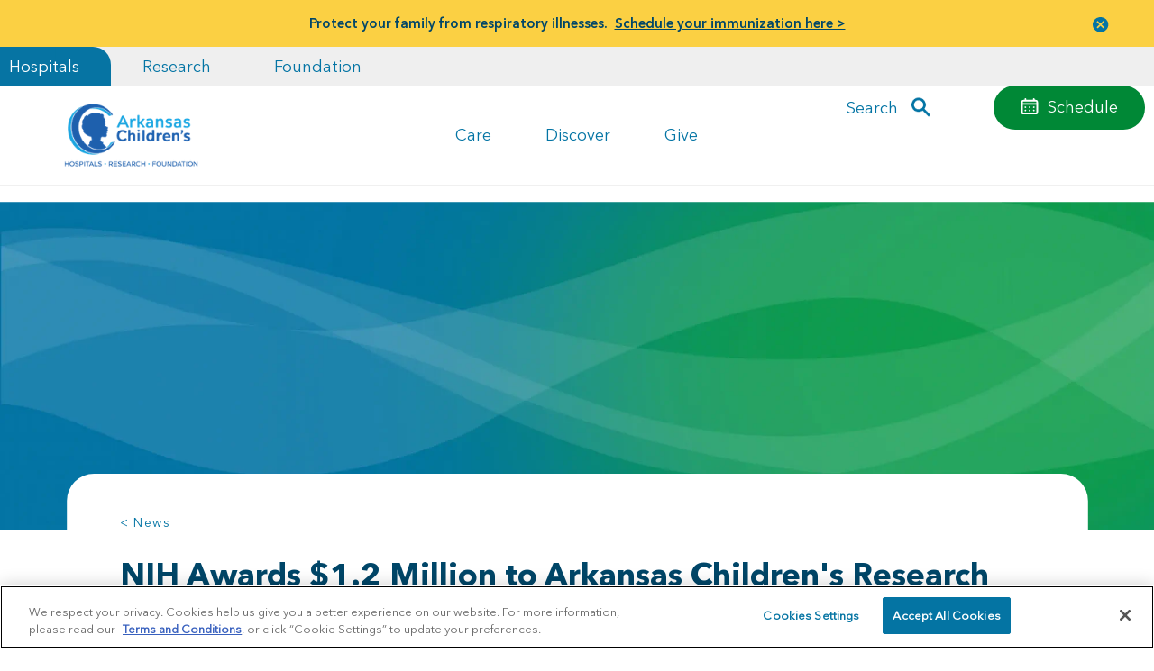

--- FILE ---
content_type: text/html; charset=utf-8
request_url: https://www.archildrens.org/news/releases/2020/nih-awards-one-point-two-million-to-arkansas-childrens-research-institute
body_size: 49626
content:


<!DOCTYPE html>
<!--[if IE 9]><html lang="en" class="ie9 no-js"><![endif]-->
<!--[if !IE]><!-->
<html lang="en">
<!--<![endif]-->
<head>
    <meta charset="utf-8" />
    <meta http-equiv="X-UA-Compatible" content="IE=edge">
    <meta http-equiv="Content-type" content="text/html; charset=utf-8">
    <meta name="viewport" content="width=device-width, initial-scale=1, shrink-to-fit=no">
    <title>Four-year project to study impact of Superfund chemical on immune disorders in humans</title>

        <link rel="preconnect" href="https://archildrens.azureedge.net/" crossorigin="anonymous">
    <link rel="preconnect" href="https://cdn.jsdelivr.net" crossorigin="anonymous">
    <link rel="preconnect" href="https://stackpath.bootstrapcdn.com" crossorigin="anonymous">
    <link rel="preconnect" href="https://cdn.cookielaw.org" crossorigin="anonymous">
    <link rel="dns-prefetch" href="https://cdn.cookielaw.org">
    <link rel="shortcut icon" href="/favicon.ico">

    <link rel="preload" href="https://archildrens.azureedge.net//styles/archildrens/fonts/AvenirNextLTPro-Bold.woff2" as="font" type="font/woff2" crossorigin>
    <link rel="preload" href="https://archildrens.azureedge.net//styles/archildrens/fonts/AvenirNextLTPro-Regular.woff2" as="font" type="font/woff2" crossorigin>
    <link rel="preload" href="https://archildrens.azureedge.net//styles/archildrens/fonts/AvenirNextLTPro-Demi.woff2" as="font" type="font/woff2" crossorigin>
    <link rel="preload" href="https://archildrens.azureedge.net//styles/archildrens/fonts/AvenirNextLTPro-Light.woff2" as="font" type="font/woff2" crossorigin>

    <style>
      @font-face {
         font-family: 'AvenirNextLTPro-Demi';
         src: url('https://archildrens.azureedge.net//styles/archildrens/fonts/AvenirNextLTPro-Demi.woff2') format('woff2'), url('https://archildrens.azureedge.net//styles/archildrens/fonts/AvenirNextLTPro-Demi.woff') format('woff');
         font-display: swap;
      }
      @font-face {
         font-family: 'AvenirNextLTPro-Light';
         src: url('https://archildrens.azureedge.net//styles/archildrens/fonts/AvenirNextLTPro-Light.woff2') format('woff2'), url('https://archildrens.azureedge.net//styles/archildrens/fonts/AvenirNextLTPro-Light.woff') format('woff');
         font-display: swap;
      }
      @font-face {
         font-family: 'AvenirNextLTPro-Regular'; 
         src: url('/styles/archildrens/fonts/AvenirNextLTPro-Regular.woff2') format('woff2'), url('https://archildrens.azureedge.net//styles/archildrens/fonts/AvenirNextLTPro-Regular.woff') format('woff');
         font-display:swap;
      }
      @font-face {
         font-family: 'AvenirNextLTPro-Bold';
         src: url('https://archildrens.azureedge.net//styles/archildrens/fonts/AvenirNextLTPro-Bold.woff2') format('woff2'), url('https://archildrens.azureedge.net//styles/archildrens/fonts/AvenirNextLTPro-Bold.woff') format('woff');
         font-display: swap;
      }
      body {
         font-family: 'AvenirNextLTPro-Regular', sans-serif;
      }
      h1, h2, strong, .h1.jumbo, h1.jumbo {
         font-family: 'AvenirNextLTPro-Bold', sans-serif;
      }
    </style>
   <style>
       .h1,.h1.jumbo,h1,h1.jumbo{font-family:AvenirNextLTPro-Bold,Arial,sans-serif;color:#004668}.h1,.h2,h1,h2{color:#004668}#main-nav,.bookmark-this-card.bookmarked .fa,.card:hover .bookmark-this-card .fa{opacity:1}.btn,.btn-link:hover,.selectboxit-option .selectboxit-option-anchor:hover,a:hover{text-decoration:none}img{max-width:100%;height:auto}@media (max-width:1199px){main{overflow-x:hidden}}main .container-fluid{overflow:visible}@media (max-width:992px){.container-fluid{padding-left:40px;padding-right:40px}}.col-12{display:flex;flex-wrap:wrap;justify-content:space-between}.forcevisible{display:block!important}.visuallyhidden{border:0;clip:rect(0 0 0 0);height:1px;margin:-1px;overflow:hidden;padding:0;position:absolute;width:1px}.h1,h1{font-size:35px;line-height:1.35;margin-bottom:10px}.h1.jumbo,h1.jumbo{font-size:40px;margin-bottom:0;line-height:1}.h2,.h2.jumbo,h2,h2.jumbo{font-family:AvenirNextLTPro-Regular,Arial,sans-serif;font-weight:400}.h1.jumbo+div>p,.mt-30,h1.jumbo+div>p{margin-top:30px}.h2,h2{font-size:30px;line-height:40px}.h2.jumbo,h2.jumbo{color:#0674a3;font-size:36px;line-height:1.2;margin-top:3px;margin-bottom:20px}.h2.bold,.h3,h2.bold,h3{font-family:AvenirNextLTPro-Bold,Arial,sans-serif}.h2.bold,h2.bold{color:#004668;font-size:30px;line-height:40px;font-weight:400}.h3,h3{line-height:30px}.h3,.h4,h3,h4{color:#004668;font-size:25px}.h4,h4{font-family:AvenirNextLTPro-Regular,Arial,sans-serif;font-weight:400}.h5,.mega-menu-group.menu-section-header a,h5{font-family:AvenirNextLTPro-Bold,Arial,sans-serif}#alert-banner a,.fixed-mobile-footer a,b,strong{font-family:AvenirNextLTPro-Demi,Arial,sans-serif}.small-text,small{font-size:16px}.btn-link,a{color:#0374a4;transition:.5s;width:auto;cursor:pointer}.btn-link:hover,a:hover{color:#004668}.CoveoResult a.CoveoResultLink:visited,.CoveoResult a.CoveoResultLink:visited:hover,.CoveoResultLink:visited,.CoveoResultLink:visited:hover,a.CoveoResultLink:visited,a.CoveoResultLink:visited:hover{color:#0374a4}.btn,.button,.button-primary,button{padding:10px 20px;background:#0674a3;color:#fff;border-radius:30px;font-size:inherit;border:0}.btn.btn-link,.button-primary.btn-link,.button.btn-link,button.btn-link{background:0 0;padding:0;margin:0}.page-body h1,.page-body h2,.page-body h3,.page-body h4,.page-body h5,.page-body h6,p,table{margin-bottom:30px}.btn-close,.selectboxit-option-icon-url{background-repeat:no-repeat;background-position:50%}.accordion-group .col-12,.page-body .col-12{margin-bottom:80px}#alert-banner p,.accordion-group .col-12.no-bottom-margin,.page-body .col-12.no-bottom-margin{margin-bottom:0}.background-arrow,.full-bleed-feature{margin-bottom:40px}@media (min-width:1025px){#megaNav .menu-items .level-2,#megaNav .menu-items .level-3{flex-grow:1;flex-basis:0}}.btn-close{background-image:url("data:image/svg+xml;charset=utf-8,%3Csvg viewBox='0 0 13 13' xmlns='http://www.w3.org/2000/svg' class='magic-box-clear-svg'%3E%3Cpath d='M7.881 6.501l4.834-4.834c.38-.38.38-1.001 0-1.381s-1.001-.38-1.381 0L6.5 5.12 1.666.285c-.38-.38-1.001-.38-1.381 0s-.38 1.001 0 1.381L5.119 6.5.285 11.334c-.38.38-.38 1.001 0 1.381s1.001.38 1.381 0L6.5 7.881l4.834 4.834c.38.38 1.001.38 1.381 0s.38-1.001 0-1.381z' fill='%231d4f76'/%3E%3C/svg%3E");background-size:40% auto;opacity:1!important;width:45px;height:45px}#main-nav .navbar-toggler.openedMobileMenu:not(.collapsed) .navbar-toggler-line:nth-child(3),#main-nav .onboarding-toggler.openedMobileMenu:not(.collapsed) .navbar-toggler-line:nth-child(3),.my-ach{opacity:0}.btn-close.fix-top-right{position:absolute;top:0;right:0;z-index:999999}.modal-content ul,ul.branded{width:100%;background:#eff5f8;margin-top:20px;margin-bottom:20px;padding:20px;border-radius:30px 0 30px 30px}.rich-text{display:block}table{width:100%}.modal button.close,table tr{background:0 0}.journey-stage .card-img.arrow-img{width:70px;height:120px;-o-object-fit:contain;object-fit:contain}.col,.col-1,.col-10,.col-11,.col-12,.col-2,.col-3,.col-4,.col-5,.col-6,.col-7,.col-8,.col-9,.col-auto,.col-lg,.col-lg-1,.col-lg-10,.col-lg-11,.col-lg-12,.col-lg-2,.col-lg-3,.col-lg-4,.col-lg-5,.col-lg-6,.col-lg-7,.col-lg-8,.col-lg-9,.col-lg-auto,.col-md,.col-md-1,.col-md-10,.col-md-11,.col-md-12,.col-md-2,.col-md-3,.col-md-4,.col-md-5,.col-md-6,.col-md-7,.col-md-8,.col-md-9,.col-md-auto,.col-sm,.col-sm-1,.col-sm-10,.col-sm-11,.col-sm-12,.col-sm-2,.col-sm-3,.col-sm-4,.col-sm-5,.col-sm-6,.col-sm-7,.col-sm-8,.col-sm-9,.col-sm-auto,.col-xl,.col-xl-1,.col-xl-10,.col-xl-11,.col-xl-12,.col-xl-2,.col-xl-3,.col-xl-4,.col-xl-5,.col-xl-6,.col-xl-7,.col-xl-8,.col-xl-9,.col-xl-auto{padding-right:10px;padding-left:10px}.CoveoSearchbox{position:relative;z-index:99999}.selectboxit-options{position:relative!important}.selectboxit-container{position:relative;display:inline-block;vertical-align:top;z-index:999999999999}.selectboxit-container *{font:14px Helvetica,Arial;-webkit-touch-callout:none;-webkit-user-select:none;-moz-user-select:-moz-none;-ms-user-select:none;-o-user-select:none;user-select:none;outline:0;white-space:nowrap}.selectboxit-container .selectboxit{width:220px;cursor:pointer;margin:0;padding:0;border-radius:6px;overflow:hidden;display:block;position:relative}.selectboxit-container .selectboxit-options a,.selectboxit-container span{height:30px;line-height:30px;display:block}#main-nav .navbar-toggler:focus,#main-nav .onboarding-toggler:focus,#megaNav .closeMegaMenu:focus,.selectboxit-container .selectboxit:focus{outline:0}.selectboxit-options .selectboxit-disabled,.selectboxit.selectboxit-disabled{opacity:.65;box-shadow:none;cursor:default;opacity:1!important}.selectboxit-text{text-indent:5px;overflow:hidden;text-overflow:ellipsis;float:left}.selectboxit .selectboxit-option-icon-container{margin-left:5px}.selectboxit-container .selectboxit-options{box-sizing:border-box;min-width:100%;margin:0;padding:0;list-style:none;position:absolute;overflow-x:hidden;overflow-y:auto;cursor:pointer;display:none;z-index:9999999999999;border-radius:6px;text-align:left;box-shadow:none}.selectboxit-option .selectboxit-option-anchor{padding:0 2px}.selectboxit-optgroup-header,.selectboxit-option{text-indent:5px;margin:0;list-style-type:none}.selectboxit-option-first{border-top-right-radius:6px;border-top-left-radius:6px}.selectboxit-optgroup-header+.selectboxit-option-first{border-top-right-radius:0;border-top-left-radius:0}.selectboxit-option-last{border-bottom-right-radius:6px;border-bottom-left-radius:6px}.selectboxit-optgroup-header{font-weight:700}.selectboxit-optgroup-header:hover{cursor:default}.selectboxit-arrow-container{width:30px;position:absolute;right:0}.selectboxit .selectboxit-arrow-container .selectboxit-arrow{margin:0 auto;position:absolute;top:50%;right:0;left:0}.selectboxit .selectboxit-arrow-container .selectboxit-arrow.ui-icon{top:30%}.selectboxit-option-icon-container{float:left}.selectboxit-container .selectboxit-option-icon{margin:0;padding:0;vertical-align:middle}.selectboxit-option-icon-url{width:18px;background-size:18px 18px;height:100%;float:left}.selectboxit-rendering{display:inline-block!important;zoom:1!important;visibility:visible!important;position:absolute!important;top:-9999px!important;left:-9999px!important}.jqueryui .ui-icon{background-color:inherit}.jqueryui .ui-icon-triangle-1-s{background-position:-64px -16px}.selectboxit-btn{background-color:#f5f5f5;background-image:linear-gradient(180deg,#fff,#e6e6e6);background-repeat:repeat-x;border:1px solid rgba(0,0,0,.1);border-bottom-color:#b3b3b3}.selectboxit-btn.selectboxit-enabled:active,.selectboxit-btn.selectboxit-enabled:focus,.selectboxit-btn.selectboxit-enabled:hover{color:#333;background-color:#e6e6e6}.selectboxit-btn.selectboxit-enabled:focus,.selectboxit-btn.selectboxit-enabled:hover{color:#333;text-decoration:none;background-position:0 -15px}.selectboxit-default-arrow{width:0;height:0;border-top:4px solid #000;border-right:4px solid transparent;border-left:4px solid transparent}.selectboxit-list{background-color:#fff;border:1px solid rgba(0,0,0,.2);box-shadow:0 5px 10px rgba(0,0,0,.2)}.selectboxit-list .selectboxit-option-anchor{color:#333}.selectboxit-list>.selectboxit-focus>.selectboxit-option-anchor{color:#fff;background-color:#0081c2;background-image:linear-gradient(180deg,#08c,#0077b3);background-repeat:repeat-x}.selectboxit-list>.selectboxit-disabled>.selectboxit-option-anchor{color:#999}[data-simplebar]{position:relative;flex-direction:column;flex-wrap:wrap;justify-content:flex-start;align-content:flex-start;align-items:flex-start}#footer .social-media .social-media-sharing,#loginform,#loginform .selectboxit-container,.achform,.achform .selectboxit-container,.modal .modal-dialog .modal-content .container{width:100%}#loginform select,.achform select{background:#eff5f8;border-radius:30px;border:0;box-shadow:0 0 transparent;width:100%;padding:15px;height:57px}#loginform .selectboxit-container *,.achform .selectboxit-container *{font-family:inherit;font-size:inherit;color:inherit;line-height:inherit}#loginform .selectboxit-container .selectboxit-btn,.achform .selectboxit-container .selectboxit-btn{background:#eff5f8;border-radius:30px;border:0;box-shadow:0 0 transparent;padding:0 45px;height:57px;width:100%!important;position:relative;z-index:9}#loginform .selectboxit-container .selectboxit-options,.achform .selectboxit-container .selectboxit-options{width:100%;border-color:#e7ebed;border-radius:0 0 30px 30px;border-top:0;max-height:290px!important;transform:translateY(-20px);padding-top:30px;z-index:8;box-shadow:0 0 10px 5px #e7ebed;overflow:hidden auto}@media (max-width:768px){.h1,.h1.jumbo,h1,h1.jumbo{font-size:35px;line-height:1.25}.h2,.h2.bold,.h2.jumbo,h2,h2.bold,h2.jumbo{font-size:30px;line-height:1.25}.achform .selectboxit-container .selectboxit-btn{padding-left:35px}.card .card-content .tags{position:relative;margin:0 auto}}.card{border-radius:0;background:0 0;border:0;padding:20px;position:relative;font-size:15px}.card img.cutout{position:absolute;max-width:400px;top:50%;left:0;z-index:9}@media (min-width:768px){.h1.jumbo,h1.jumbo{font-size:50px;line-height:1}.pr-md-5{padding-right:2rem!important}.card img.cutout{max-width:350px}}@media (min-width:992px){.small-text,body,small{font-size:18px}.h1.jumbo,h1.jumbo{font-size:60px}.btn,.button,.button-primary,button{padding:10px 30px;background:#0674a3;color:#fff;border-radius:30px;font-size:inherit;border:0;transition:.25s ease-in}.accordion-group .col-12,.background-arrow,.full-bleed-feature,.page-body .col-12{margin-bottom:100px}.card img.cutout{max-width:400px}}.card img.cutout+.card-content{position:relative;z-index:10}.card .card-img .img-holder{height:100%;width:100%;aspect-ratio:1/1;-o-object-fit:cover;object-fit:cover;-o-object-position:center;object-position:center;border-radius:30px}.card.show-img-after-content:not(.fullwidth) .card-img img,.img-bg{width:100%;-o-object-fit:cover;-o-object-position:center;height:100%}.card .card-img .img-holder.img-map{overflow:hidden;position:relative}.card .card-img .img-holder.img-map .map{position:absolute;top:0;left:0;width:100%;height:100%}.card .card-img.arrow-img{margin:0 20px;display:none}.card .card-content .tags{color:#fff;background:#0374a4;font-size:16px;top:0;padding:10px 45px;border-radius:0 0 30px 30px;transform:translateY(20px);display:flex;flex:0 0 50%;max-width:250px}@media (min-width:768px){.card .card-img.arrow-img{display:block}.card .card-content .tags{transform:translateY(-20px)}.card.card-60{flex:0 0 80%;max-width:80%}}.card .card-content h3,.card .card-content p{margin-bottom:20px}.card .card-content.fullwidth{width:100%!important;flex:0 0 100%!important;max-width:100%!important}.card.card-60{border-radius:30px!important}.card.show-img-after-content:not(.fullwidth) .card-content{margin-bottom:240px;position:relative}@media (max-width:992px){.card.show-img-after-content:not(.fullwidth) .card-content{margin-bottom:225px;min-height:210px;background:#ecf1f4;position:relative}.card.show-img-after-content:not(.fullwidth) .card-content:after,.card.show-img-after-content:not(.fullwidth) .card-content:before{position:absolute;background:#ecf1f4;bottom:0;width:22px;content:"";height:100%;left:0;border-bottom-left-radius:20px;transform:translateX(-21px)}.card.show-img-after-content:not(.fullwidth) .card-content:after{left:auto;right:0;border-bottom-left-radius:0;border-bottom-right-radius:20px;transform:translateX(21px)}.card.show-img-after-content:not(.fullwidth) .card-content h3{line-height:1.25;margin-bottom:10px}}@media (min-width:768px) and (max-width:992px){.card.show-img-after-content:not(.fullwidth) .card-content .tags{padding:5px 20px;border-radius:0 0 20px 20px}.card.show-img-after-content:not(.fullwidth) .card-content p{margin-bottom:10px}}.card.show-img-after-content:not(.fullwidth) .card-content .bookmark-this-card{right:0}.card.show-img-after-content:not(.fullwidth) .card-img{height:280px;width:100%;position:absolute;bottom:0;left:0;z-index:0;border-radius:0 0 30px 30px}.card.show-img-after-content:not(.fullwidth) .card-img img{object-fit:cover;object-position:center;border-bottom-left-radius:30px;border-bottom-right-radius:30px}.card.show-img-after-content:not(.fullwidth) .card-img:after,.card.show-img-after-content:not(.fullwidth) .card-img:before{content:"";position:absolute;top:-1px;left:0;width:55%;height:30px;background:#ecf1f4;border-bottom-left-radius:30px}.card.show-img-after-content:not(.fullwidth) .card-img:after{left:auto;right:0;border-bottom-left-radius:0;border-bottom-right-radius:30px}.card.fullwidth-cta{background:#fff;border-radius:0 30px 30px;flex-direction:row;width:100%}.card.fullwidth-cta .card-content{position:relative;z-index:2;width:80%;flex:1 1 auto;padding-top:40px}.card.fullwidth-cta .card-content .tags{position:absolute}.card.fullwidth-cta .card-content .bookmark-this-card{translate:transformY(20px,-40px)}.card.cutout-clear-left{border-top-left-radius:30px;margin-bottom:100px}@media (min-width:768px){.card.fullwidth-cta{min-height:230px}.card.cutout-clear-left{flex:0 0 75%;max-width:calc(75% - 10px);margin-left:25%}.card.cutout-clear-left .cutout{max-width:375px;transform:translate(-65%,-50%)}}@media (min-width:992px){.card.card-60{flex:0 0 60%;max-width:60%;margin-left:0}.card.fullwidth-cta .card-content{padding-left:20px}.card.fullwidth-cta .card-content h3{font-size:30px;line-height:1.07}.card.cutout-clear-left{flex:0 0 65%;max-width:calc(65% - 10px);margin-left:35%}}@media (min-width:1095px){.container,.container .col-12{padding-left:0;padding-right:0}.container{max-width:1015px;width:1015px}.container .row{margin-left:0;margin-right:0}.offset-xl-1{margin-left:0}.col-xl-10{flex:0 0 100%;max-width:100%}.card.cutout-clear-left{flex:0 0 55%;max-width:calc(55% - 10px);margin-left:calc(25% + 130px);margin-top:35px}}@media (min-width:1200px){#footer .links .btn-link,#footer .links a,#megaNav .level-3 .btn-link,#megaNav .level-3 a,.accordion-group .btn-link,.accordion-group a,.ach-menu .btn-link,.ach-menu a,.background-arrow .btn-link,.background-arrow a,.card.page-header .btn-link,.card.page-header a,.full-bleed-feature .btn-link,.full-bleed-feature a,.page-body .btn-link,.page-body a{transition:.35s;display:inline-block}#footer .links .btn-link:hover,#footer .links a:hover,#megaNav .level-3 .btn-link:hover,#megaNav .level-3 a:hover,.accordion-group .btn-link:hover,.accordion-group a:hover,.ach-menu .btn-link:hover,.ach-menu a:hover,.background-arrow .btn-link:hover,.background-arrow a:hover,.card.page-header .btn-link:hover,.card.page-header a:hover,.full-bleed-feature .btn-link:hover,.full-bleed-feature a:hover,.page-body .btn-link:hover,.page-body a:hover{transform:translateX(5px)}#footer .links .btn,#footer .links .button,#footer .links .button-primary,#footer .links button,#megaNav .level-3 .btn,#megaNav .level-3 .button,#megaNav .level-3 .button-primary,#megaNav .level-3 button,.accordion-group .btn,.accordion-group .button,.accordion-group .button-primary,.accordion-group button,.ach-menu .btn,.ach-menu .button,.ach-menu .button-primary,.ach-menu button,.background-arrow .btn,.background-arrow .button,.background-arrow .button-primary,.background-arrow button,.card.page-header .btn,.card.page-header .button,.card.page-header .button-primary,.card.page-header button,.full-bleed-feature .btn,.full-bleed-feature .button,.full-bleed-feature .button-primary,.full-bleed-feature button,.page-body .btn,.page-body .button,.page-body .button-primary,.page-body button{transition:.35s}#footer .links .btn:hover,#footer .links .button-primary:hover,#footer .links .button:hover,#footer .links button:hover,#megaNav .level-3 .btn:hover,#megaNav .level-3 .button-primary:hover,#megaNav .level-3 .button:hover,#megaNav .level-3 button:hover,.accordion-group .btn:hover,.accordion-group .button-primary:hover,.accordion-group .button:hover,.accordion-group button:hover,.ach-menu .btn:hover,.ach-menu .button-primary:hover,.ach-menu .button:hover,.ach-menu button:hover,.background-arrow .btn:hover,.background-arrow .button-primary:hover,.background-arrow .button:hover,.background-arrow button:hover,.card.page-header .btn:hover,.card.page-header .button-primary:hover,.card.page-header .button:hover,.card.page-header button:hover,.full-bleed-feature .btn:hover,.full-bleed-feature .button-primary:hover,.full-bleed-feature .button:hover,.full-bleed-feature button:hover,.page-body .btn:hover,.page-body .button-primary:hover,.page-body .button:hover,.page-body button:hover{background:#004668;padding-left:35px}.card{padding:40px}.card .card-content .tags{min-width:250px;transform:translateY(-40px)}.card .card-content .related-content-tags{transform:translateY(-20px)}.card.show-img-after-content:not(.fullwidth) .card-content{margin-bottom:240px}.card.fullwidth-cta .card-content{padding-top:20px;width:85%;max-width:761.25px}.card.cutout-clear-left{margin-top:100px}}@media (min-width:1300px){.card.cutout-clear-left{margin-top:50px}}@media (min-width:992px){.card.cutout-clear-left .cutout{max-width:400px}.accessible_carousel>.slide-wrapper>.slide,.card.fullwidth-cta,.card.fullwidth-doctor,.card.fullwidth-event,.card.fullwidth-location{transform:translateY(120px);transition:.5s ease-out}.accessible_carousel>.slide-wrapper>.slide .card-content,.card.fullwidth-cta .card-content,.card.fullwidth-doctor .card-content,.card.fullwidth-event .card-content,.card.fullwidth-location .card-content{transition:.5s;opacity:0}.accessible_carousel>.slide-wrapper>.slide:nth-child(2),.accessible_carousel>.slide-wrapper>.slide:nth-child(2) .card-content,.card.fullwidth-cta:nth-child(2),.card.fullwidth-cta:nth-child(2) .card-content,.card.fullwidth-doctor:nth-child(2),.card.fullwidth-doctor:nth-child(2) .card-content,.card.fullwidth-event:nth-child(2),.card.fullwidth-event:nth-child(2) .card-content,.card.fullwidth-location:nth-child(2),.card.fullwidth-location:nth-child(2) .card-content{transition-delay:0.15s}.accessible_carousel>.slide-wrapper>.slide:nth-child(3),.accessible_carousel>.slide-wrapper>.slide:nth-child(3) .card-content,.card.fullwidth-cta:nth-child(3),.card.fullwidth-cta:nth-child(3) .card-content,.card.fullwidth-doctor:nth-child(3),.card.fullwidth-doctor:nth-child(3) .card-content,.card.fullwidth-event:nth-child(3),.card.fullwidth-event:nth-child(3) .card-content,.card.fullwidth-location:nth-child(3),.card.fullwidth-location:nth-child(3) .card-content{transition-delay:0.3s}.accessible_carousel>.slide-wrapper>.slide.animate-in,.card.fullwidth-cta.animate-in,.card.fullwidth-doctor.animate-in,.card.fullwidth-event.animate-in,.card.fullwidth-location.animate-in{transform:translateY(0)}}.card.simple-gray-hover{background:#ecf1f4;border-bottom-right-radius:30px}.card.simple-gray-hover .tags{background:#2b8088}.card.simple-gray-hover:focus,.card.simple-gray-hover:hover{background:url(/img/archildrens/card-hover-gray.png) 50%/cover no-repeat #ecf1f4}.card.simple-gray-hover.fullwidth{background:0 0;padding:0}.card.location:not(.fullwidth-header-card){padding:0}.card.location .card-content{padding:20px}.slide-wrapper{justify-content:space-between}.slide-wrapper .slide{padding:0;flex:0 0 100%;max-width:100%;margin-bottom:20px}.slide-wrapper .slide .card{border-radius:0 30px 30px;min-height:100%!important}.slide-wrapper.slide-50 .slide:nth-child(odd){margin-right:20px}#main-nav,.tags.promoArrowCutOut-tags{transform:translateY(0)!important}.img-bg{object-fit:cover;object-position:center;position:absolute;top:0;left:0}.promoArrowCutOut-bg{position:absolute;top:50%;left:0;max-width:500px;transform:translate(-65%,-50%)}.card-content.promoArrowCutOut-card-content{background:#fff;border-radius:20px;padding-bottom:20px;padding-top:60px!important;z-index:3!important;padding-left:40px!important}#megaNav-wrapper,#navContent,.hero-img{position:relative}.hero-img>img{width:100%;height:auto}.btn,.text-muted,h1,h4,p{position:relative;z-index:2}#main-nav,.modal{z-index:999999}.accessible_carousel_wrapper{width:100%;padding-bottom:20px}@media (max-width:960px){.accessible_carousel_wrapper{margin-left:-35px;margin-right:-35px;padding-left:35px;padding-right:35px;width:calc(100% + 70px);overflow:hidden}}@media (min-width:768px){.card.simple-gray-hover.fullwidth{display:flex;flex-direction:row;width:100%}.card.simple-gray-hover.fullwidth .card-content{flex:0 0 100%;max-width:100%;background:#ecf1f4;border-radius:30px;padding:40px}.card.simple-gray-hover.fullwidth.show-img-after-content .card-content{flex:0 0 67%;max-width:67%;padding-left:0;border-radius:0 30px 30px 0;position:relative}.hero-img{height:300px;overflow:hidden!important}.hero-img>img{position:absolute;top:50%;left:50%;transform:translate(-50%,-50%)}.accessible_carousel_wrapper{margin-left:-50px;margin-right:-50px;width:calc(100% + 100px);padding-bottom:0}}@media (min-width:960px){.accessible_carousel_wrapper{margin-left:-40px;margin-right:-40px;width:calc(100% + 130px)}.accessible_carousel_wrapper .accessible_carousel.two-cards-only .slidenav{display:none}}.accessible_carousel_wrapper ul{list-style:none;margin:0;padding:0}.accessible_carousel_wrapper ul li{list-style:none}@media (min-width:1095px) and (min-width:1095px){.accessible_carousel_wrapper .controls,.accessible_carousel_wrapper .slidenav{display:none}}@media (min-width:768px) and (max-width:1094px){.accessible_carousel_wrapper{overflow:hidden}}@media (max-width:1094px){.accessible_carousel_wrapper .accessible_carousel{width:100%;height:auto;position:relative}.accessible_carousel_wrapper .accessible_carousel .slide-wrapper{display:flex;flex-direction:row;transition:.6s ease-out;margin-bottom:20px}.accessible_carousel_wrapper .accessible_carousel .slide-wrapper .slide{padding:0;margin:0;display:flex;flex:0 0 100%;max-width:100%}.accessible_carousel_wrapper .accessible_carousel .slide-wrapper .slide .card .card-content .tags{top:-40px}}@media (max-width:1094px) and (min-width:768px){.accessible_carousel_wrapper .accessible_carousel .slide-wrapper{margin-bottom:40px}}button.slidenav-btn.next-btn,button.slidenav-btn.previous-btn{color:transparent;opacity:.65;width:30px;padding:0;transform:translateY(5px)}button.slidenav-btn.next-btn.inactive,button.slidenav-btn.previous-btn.inactive{opacity:.35}button.slidenav-btn.previous-btn{background:url(../img/carousel-arrow-previous.png) 50%/100% auto no-repeat;margin-right:15px}button.slidenav-btn.next-btn{background:url(../img/carousel-arrow-next.png) 50%/100% auto no-repeat;margin-left:15px}.accessible_carousel.one-card-only .tags{transform:translateY(-20px)}@media (max-width:1094px){.accessible_carousel_wrapper .accessible_carousel .slide-wrapper .slide .card{width:95%;max-width:400px}.accessible_carousel_wrapper .accessible_carousel .controls .btn-prev{left:0}.accessible_carousel_wrapper .accessible_carousel .controls .btn-next{right:0}.accessible_carousel_wrapper .accessible_carousel .slidenav{width:100%;text-align:center;position:absolute;bottom:0;left:50%;transform:translate(-50%,100%);padding:10px 0}.accessible_carousel_wrapper .accessible_carousel .slidenav li{margin:0 .5em;display:none}.accessible_carousel_wrapper .accessible_carousel .slidenav .show-on-mobile{padding:0 10px;display:inline-block}.accessible_carousel.one-card-only .tags{transform:translateY(-20px);top:0!important}}.modal .modal-dialog{width:100%;max-width:992px;background:#fff;height:auto;padding:20px}.modal .modal-dialog .modal-content{border:0}.modal .modal-dialog .modal-content .arrow-img{background-size:75% auto;background-repeat:no-repeat;width:10%}.modal .modal-dialog .modal-content .modal-body{padding:20px;width:75%}.modal.fixed-left{left:0;right:auto}.modal.fixed-right{right:0;left:auto;padding-right:0}.modal.fixed-right .modal-dialog{margin:0;transform:translate(100%);min-height:100vh;float:right}.modal.fixed-right .modal-dialog .modal-content .arrow-img{max-width:100px;margin:0 auto;display:block}.bookmark-this-card,.bookmark-this-page{display:none!important;position:absolute;font-size:16px;transition:.35s;background:0 0;background-image:none!important;color:#0374a4;padding:0;-webkit-appearance:none;margin:0!important}.bookmark-this-card{top:15px;right:20px}section.full-bleed-feature{max-height:665px;padding:0;position:relative;overflow:visible}section.full-bleed-feature .img-bg{width:100%;height:100%;-o-object-fit:cover;object-fit:cover;-o-object-position:center;object-position:center}section.full-bleed-feature .container{position:relative;z-index:1}section.full-bleed-feature .card{background:#fff;will-change:transform;transform:translateY(-80px)!important}@media (min-width:991px){section.full-bleed-feature{margin-bottom:300px!important}section.full-bleed-feature .img-bg{-webkit-clip-path:ellipse(80% 50% at 50% 50%);clip-path:ellipse(80% 50% at 50% 50%);position:absolute;top:0;left:0}section.full-bleed-feature .card{transform:translateY(300px)!important}}@media (max-width:992px) and (min-width:768px){section.full-bleed-feature .card{padding-left:30px;padding-right:30px}}.background-arrow{background-repeat:no-repeat;background-size:95% auto;background-position:50%}@media (max-width:768px){.card.show-img-after-content:not(.fullwidth) .card-img:after,.card.show-img-after-content:not(.fullwidth) .card-img:before{display:none}.card.fullwidth-cta .card-content .tags{left:50%;transform:translate(-50%,-20px);width:80%}.background-arrow{background-size:95% auto}.achform .selectboxit-container .selectboxit-btn{padding-left:35px}.achform .selectboxit-container .selectboxit-btn span{max-width:95%!important}.achform .selectboxit-container .selectboxit-options>.selectboxit-focus>.selectboxit-option-anchor{overflow:hidden;text-overflow:ellipsis}}@media (min-width:768px){.modal .modal-dialog{padding:40px!important}section.full-bleed-feature .card{min-height:260px}section.full-bleed-feature.push-card-right .col-12{justify-content:flex-end}.background-arrow{background-size:auto 100%;padding:197px 0}.background-arrow .cutout{max-width:375px;transform:translate(-65%,-50%)}}@media (min-width:992px){.accessible_carousel>.slide-wrapper>.slide.animate-in .card-content,.card.fullwidth-cta .card-content,.card.fullwidth-cta.animate-in .card-content,.card.fullwidth-doctor .card-content,.card.fullwidth-doctor.animate-in .card-content,.card.fullwidth-event .card-content,.card.fullwidth-event.animate-in .card-content,.card.fullwidth-location .card-content,.card.fullwidth-location.animate-in .card-content{opacity:1}.card.fullwidth-cta .card-content *,.card.fullwidth-doctor .card-content *,.card.fullwidth-event .card-content *,.card.fullwidth-location .card-content *{transition:.5s 0.15s;opacity:0}.hero-img{height:400px}.modal .modal-dialog .modal-content .modal-body{padding:40px}.bookmark-this-card{top:20px}.bookmark-this-card .fa{opacity:0}.background-arrow{background-size:auto 90%}.background-arrow .cutout{max-width:400px;transform:translate(-75%,-50%)}#main-nav .col-12{padding-top:0;padding-bottom:0}}@media (min-width:1200px){.card.cutout-clear-left .cutout{max-width:425px;transform:translate(-60%,-50%)}section.full-bleed-feature .card h3{margin-top:20px}.background-arrow .cutout{max-width:450px;transform:translate(-75%,-50%)}#megaNav .menu-items .level-2{max-width:33%}}@media (min-width:1600px){.background-arrow .cutout,.card img.cutout{max-width:500px}}section.container-fluid.background-arrow{z-index:0;position:relative}footer .social-media-sharing{display:flex;justify-content:center;flex-wrap:wrap}.social-media-sharing a{background-image:none;text-align:center;display:inline-block;margin:10px 20px 10px 0;font-size:16px;height:35px;width:35px;line-height:35px;border-radius:50%;border:1px solid #0674a3;color:#0674a3;cursor:pointer;display:flex;justify-content:center;align-items:center}.social-media-sharing a svg{height:15px}#main-nav{position:relative;width:100%;background:#fff;border-bottom:1px solid #f0f0f0;transition:transform .3s ease-in-out,opacity .3s ease-in-out}#main-nav .logo-wrapper{position:relative;z-index:4;background:0 0;padding:10px 0}@media (min-width:992px){#main-nav .logo-wrapper{display:flex;width:15%;margin-right:5%;padding:20px 0}}@media (min-width:1400px){#main-nav .logo-wrapper{margin-right:10%;width:20%}}#main-nav .logo-wrapper img.logo{max-height:55px;-o-object-fit:contain;object-fit:contain;width:100%;height:100%}@media (min-width:992px){#main-nav .logo-wrapper img.logo{max-height:60px}#main-nav .navbar-toggler,#main-nav .onboarding-toggler{display:none}}#main-nav .navbar-toggler,#main-nav .onboarding-toggler{background:0 0;width:30px;padding-left:0;padding-right:0}#main-nav .navbar-toggler .navbar-toggler-line,#main-nav .onboarding-toggler .navbar-toggler-line{background:#0374a4;width:100%;margin:4px auto;border-radius:5px;height:5px;display:block;transition:.35s}#main-nav .navbar-toggler.openedMobileMenu:not(.collapsed) .navbar-toggler-line:first-child,#main-nav .onboarding-toggler.openedMobileMenu:not(.collapsed) .navbar-toggler-line:first-child{transform:rotate(45deg) translateX(6px)}#main-nav .navbar-toggler.openedMobileMenu:not(.collapsed) .navbar-toggler-line:nth-child(2),#main-nav .onboarding-toggler.openedMobileMenu:not(.collapsed) .navbar-toggler-line:nth-child(2){transform:rotate(-45deg) translateX(6px)}#main-nav .onboarding-toggler,#onboarding-modal .card .card-img,.accessibility-link-disabled,.header-tabs,.hero-img.home p,.home-page-search .search-link-prompt,.navbar-search,body.home-page a.btn-search-mobile{display:none}@media (max-width:991px){section.full-bleed-feature .img-bg.promofullwidth-mobile{position:relative}#megaMenu{border-top:1px solid #efefef;margin-top:20px;position:relative;overflow:scroll;margin-left:-15px;padding:30px}}@media (min-width:992px) and (min-width:1095px){#megaMenu .level-1 .level-1-item a{line-height:2}}.my-ach{position:fixed;bottom:0;left:0;width:100%;background:#ecf1f4;z-index:-1;display:none}.my-ach img{max-width:140px}body .overlay{content:"";position:fixed;background:rgba(0,0,0,.5);top:0;left:0;width:100%;height:100%;z-index:-1;opacity:0;transition:.35s;-webkit-animation-delay:1s;animation-delay:1s;visibility:hidden}#megaNav-wrapper{width:100%;padding:0 20px}@media (min-width:768px){#megaNav-wrapper{padding:0 40px}}@media (min-width:992px){#megaMenu{display:flex;width:30%;max-width:30%;min-height:50px;border-top:0;padding:0;margin:0;justify-content:center}#megaMenu .accordion-group{height:100%;display:flex}#megaMenu .level-1{position:relative;background:0 0}#megaMenu .level-1 .level-1-item{height:100%;display:flex;align-items:center;padding:0 30px;position:relative;z-index:5;white-space:nowrap}#megaMenu .level-1 .level-1-item a{transform:translate(0)}#megaMenu .level-1 .level-1-item a:after,#megaMenu .level-1 .level-1-item a:before{content:"";position:absolute;bottom:0;left:50%;width:0;height:100%;transform:translateY(6px);transition:.35s;border-bottom:3px solid #0374a4}#megaMenu .level-1 .level-1-item a:after{left:auto;right:50%}.navbar-search{display:flex;width:18%;max-width:18%;align-items:center;padding-left:40px}.my-ach img{position:relative;z-index:3;cursor:pointer}.my-ach{display:flex;opacity:1;z-index:501;position:relative;bottom:auto;left:auto;background:0 0;align-items:center;justify-content:flex-end;max-width:24%;padding-right:0}#megaNav-wrapper{padding:0}#megaNav .menu-items .level-2 a{position:relative;background-image:none;transition:.35s;padding:15px 40px 15px 20px}#megaNav .menu-items .level-2 a:after{width:20px;height:20px;position:absolute;top:50%;right:10px;content:"";background:url(/img/archildrens/arrow-teal.png) 50%/auto 100% no-repeat #ecf1f4;transform:translateY(-50%);opacity:0;transition:.35s}}#megaNav{position:absolute;top:0;left:50%;width:90%;height:0;padding-top:0!important;background:#fff;border-bottom-left-radius:30px;border-bottom-right-radius:30px;z-index:-999;display:flex;flex-direction:column;align-items:flex-start;transform:translate(-50%,-100%);transition:.5s;overflow:hidden}#megaNav .menu-items{width:90%;flex:0 0 calc(100% - 280px);visibility:hidden;display:flex}#megaNav .closeMegaMenu{position:absolute;top:0;bottom:auto;right:50px;background:url(../img/archildrens/close-button.png) 50%/100% auto no-repeat;color:transparent;width:75px;padding:0}#megaNav .menu-items .level-2,#megaNav .menu-items .level-3{opacity:0;visibility:hidden;transform:translate(-25px);transition:.5s ease-out 0.15s}#megaNav .menu-items .level-2{width:33%;flex:0 0 33%;display:flex;justify-content:flex-start;flex-direction:column;box-sizing:border-box;padding:0 50px 50px 0}#megaNav .menu-items .level-3{width:67%;flex:0 0 67%;display:flex;justify-content:flex-start;transition-delay:0.3s}@media (max-width:991px){#megaNav{transform:translateY(-100%);left:0;box-sizing:border-box;overflow:auto;border-radius:0;height:100vh;width:100vw;padding:0 0 50px}#megaNav.open,#megaNav.show{top:73px;overflow-x:hidden;overflow-y:scroll;transform:translate(0)}#megaNav .menu-items,#megaNav .search{width:100%;flex:0 0 100%}#megaNav .search{padding:0;display:flex;border-bottom:0}#megaNav .search .search-input-wrapper form input[type=text]{padding:10px 55px 10px 20px;border-radius:0;height:60px}#megaNav .search .search-input-wrapper form input[type=submit]{background:url(/img/archildrens/icon-search.png) 15px 50%/25px auto no-repeat #0374a4;border-radius:30px 0 0 30px;width:50px;height:60px}#megaNav .level-1{padding:0 50px 50px;display:flex;flex-direction:column;transition:.5s ease-out}#megaNav .level-1.level2open{transform:translateX(-125%)}#megaNav .level-1>a{font-size:20px;padding-bottom:20px;background:0 0}#megaNav .menu-items{top:0;left:0;transform:translateX(100%);transition:.5s ease-out;background:#fff;overflow:hidden;overflow-y:scroll;position:absolute;height:calc(100vh - 75px)}#megaNav .menu-items .back-link{font-size:14px;line-height:28px;letter-spacing:.1em;margin-bottom:20px;background:0 0;color:#0374a4;padding:0;text-align:left}#megaNav .menu-items .level-2{width:100%;flex:0 0 100%;transform:translateX(0);padding:0 20px 20px}#megaNav .menu-items .level-2>a[data-level3-item]:not(.back-link){position:relative;background-image:none;transition:.35s;padding:5px 5px 5px 20px;margin-bottom:5px}#megaNav .menu-items .level-2>a[data-level3-item]:not(.back-link):after{width:20px;height:20px;position:absolute;top:50%;left:0;content:"+";transform:translateY(-50%);transition:.35s}#megaNav .menu-items .level-2>a[data-level3-item]:not(.back-link)[aria-expanded=true]:after{content:"-"}#megaNav .menu-items .level-2 .collapse.show{margin-bottom:20px}#megaNav .menu-items .level-2 .view-all{margin-left:40px;font-family:AvenirNextLTPro-Demi,Arial,sans-serif;font-size:15px}#megaNav .menu-items .level-2 ul{margin-bottom:0}#megaNav .menu-items .level-2 li,#megaNav .menu-items .level-2 ul{list-style-type:none}#megaNav .menu-items .level-2 li a,#megaNav .menu-items .level-2 ul a{margin-bottom:8px;display:block}#megaNav .menu-items .level-2.ach-mobile-menu ul{padding-left:0}#megaNav .menu-items .level-2 .personalize-link img,#megaNav .menu-items .level-2.ach-mobile-menu ul li.highlighted img{display:inline-block;max-width:20px;margin-right:7px;float:left}#megaNav .menu-items .level-2.ach-mobile-menu a{margin-bottom:5px;display:block;padding:5px 0}#megaNav .menu-items .level-2 .personalize-link{font-size:16px;line-height:20px;margin-top:20px;display:block;max-width:170px}#megaNav .menu-items .level-3{display:none!important}#megaNav .menu-items.open{transform:translateX(0)}#megaNav .closeMegaMenu{display:none}.hero-img.home{background:0 0!important}}@media (max-width:991.98px){#megaNav .level-1{padding:0}}.header-tabs-wrapper{background:#efefef;position:relative;z-index:520}body.modal-open section .header-tabs a:not(.btn).active{background:#0674a3;color:#fff!important;z-index:1}#main-nav>.container-fluid:not(.header-tabs-wrapper)>.row>.col-12{align-items:stretch}#main-nav .schedule-button .btn{background:#008836}#main-nav .schedule-button .btn:hover{background:#004668}#main-nav .schedule-button .btn em{margin-right:5px}#main-nav .mobile-header-search-link,#main-nav .navbar-toggler{position:absolute;top:50%;transform:translateY(-50%)}#main-nav .mobile-header-search-link{background:url(../img/icon-search-blue.png) 50%/cover no-repeat;height:20px;width:20px;right:80px;display:flex;font-size:1px;color:transparent}#main-nav .navbar-toggler{right:20px}#main-nav .my-ach button:focus{border-bottom:none}body.modal-open #main-nav{z-index:2000}#megaNav .mobile-menu-footer{display:flex;flex-direction:column;transition:.5s ease-out;padding-top:30px}#megaNav .mobile-menu-footer.hidden{transform:translateX(-150%)}#megaNav .mobile-menu-footer button{max-width:150px!important;margin-bottom:30px;display:flex}#megaNav .mobile-menu-footer button i{margin:3px 0 0 5px}#megaNav .mobile-menu-footer a{font-size:15px;margin-bottom:5px}#megaNav .mobile-menu-footer a img{display:inline-block;margin-right:5px}.mega-menu-group-desktop{display:flex;justify-content:center}.mega-menu-group{padding-top:30px}.mega-menu-group .menu-items{padding-top:15px}.mega-menu-group.menu-section-header a{position:relative;display:block;color:#004668;font-size:25px;line-height:30px}.mega-menu-group.menu-section-header a:not(.active):after{width:20px;height:20px;position:absolute;top:50%;right:0;content:"";background:url(/img/archildrens/arrow-teal.png) 50%/auto 100% no-repeat;transform:translateY(-50%);transition:.35s}.mega-menu-group.menu-section-header.level2open{transform:translateX(-125%)}.magic-box.magic-box-hasFocus .magic-box-suggestions.magic-box-hasSuggestion .coveo-magicbox-suggestions{border:none}.magic-box .magic-box-suggestions{width:90%;left:0;right:auto}.fixed-search-prompt.focused .achform input[type=text],.fixed-search-prompt.submitted .achform input[type=text]{border-bottom-left-radius:0!important}.menu-wrapper{display:grid;grid-template-columns:repeat(3,1fr);position:relative}.search.navbar-search{display:none;width:0;height:0}#main-nav .logo-wrapper{display:block;width:100%}#megaMenu{width:100%;min-width:100%;grid-column:2}#main-nav .schedule-button{display:none;grid-row:1;justify-content:end;align-content:center}a.btn-search-mobile{background:url(../../img/archildrens/icon-search-blue.png) 50%/45% auto no-repeat;width:45px;height:100%;transition:.2s;grid-column:3;grid-row:1;justify-content:end;justify-self:end;margin-right:50px}#alert-banner{display:none;background:#fbd043;color:#004668;text-align:center;position:relative;top:0;left:0;width:100%;max-width:100vw;z-index:999;transition:.15s ease-out;font-size:15px;font-family:AvenirNextLTPro-Light,Arial,sans-serif;padding:15px 20px;min-height:52px}@media (min-width:769px){#alert-banner{padding:15px 40px}}#alert-banner .container{padding:0 5px;margin:0 auto;width:90%;text-wrap-style:pretty}#alert-banner .col-12{max-width:885px;margin:0 auto;position:static;justify-content:center;align-items:center}#alert-banner a{color:#004668;text-decoration:underline}#alert-banner .close-btn{position:absolute;top:18px;right:10px}#footer{padding:0 0 40px;overflow:hidden}#footer .links{position:relative;color:#fff;font-size:14px;font-weight:100;padding:30px 20px 0}#footer .links li,#footer .links ul{list-style-type:none;margin:0;padding:0}#footer .links li{padding-bottom:15px}#footer .links li:last-child{padding-bottom:0}#footer .links a{color:#fff}#footer .social-media{padding:20px 0}#footer .footer-logos a{background-image:none}#footer .footer-logos img{align-self:center;max-width:100%}.bg-img{background-size:cover;background-position:50%;position:absolute;top:0;left:0;width:100%;height:100%}.btn{padding:12px 25px;font-size:1rem;font-weight:600;border:none;border-radius:25px;cursor:pointer;transition:.3s;display:inline-block;text-align:center;min-width:140px}.btn-primary{background-color:#1e4a5f;color:#fff}@media (max-width:768px){.card.fullwidth-cta .card-content .tags{width:80%}.background-arrow{background-size:95% auto}.card.cutout-clear-top-mobile .cutout{height:600px}.container{padding:20px;margin:10px}.form-title{font-size:2rem}.button-group{flex-direction:column}.btn{width:100%}}.globalMessages-container{width:100%;display:block;z-index:99999999;position:relative}.btn-schedule{background:#008836;border-radius:30px;font-size:inherit;border:0;padding:10px 30px}.btn-schedule,.btn-schedule:before{color:#fff;transition:.3s ease-out}.btn-schedule:before{content:url("data:image/svg+xml;charset=utf-8,%3Csvg xmlns='http://www.w3.org/2000/svg' fill='none' viewBox='0 0 16 15'%3E%3Cpath fill='%23fff' d='M8 9a.75.75 0 100-1.5A.75.75 0 008 9zm3.75 0a.75.75 0 100-1.5.75.75 0 000 1.5zM8 12a.75.75 0 100-1.5.75.75 0 000 1.5zm3.75 0a.75.75 0 100-1.5.75.75 0 000 1.5zm-7.5-3a.75.75 0 100-1.5.75.75 0 000 1.5zm9-7.5h-.75V.75a.75.75 0 10-1.5 0v.75H5V.75a.75.75 0 00-1.5 0v.75h-.75A2.25 2.25 0 00.5 3.75v9A2.25 2.25 0 002.75 15h10.5a2.25 2.25 0 002.25-2.25v-9a2.25 2.25 0 00-2.25-2.25zM14 12.75a.75.75 0 01-.75.75H2.75a.75.75 0 01-.75-.75V6h12v6.75zm0-8.25H2v-.75A.75.75 0 012.75 3h10.5a.75.75 0 01.75.75v.75zM4.25 12a.75.75 0 100-1.5.75.75 0 000 1.5z'/%3E%3C/svg%3E");width:20px;display:inline-block;height:auto;margin-right:10px;vertical-align:middle}.hero-img.home{margin-bottom:75px;padding-top:30px;position:relative;transform:translate(0)!important}@media (min-width:768px){#main-nav .schedule-button{display:block;width:-webkit-fit-content;width:-moz-fit-content;width:fit-content;margin:0 auto;grid-column:2}#alert-banner .close-btn{margin-top:0;top:50%;right:20px;transform:translateY(-50%);cursor:pointer}.hero-img.home{padding-top:50px}}@media (min-width:850px){.hero-img.home{height:600px}}@media (min-width:992px){body #main-nav .btn-search-mobile{right:200px}.header-tabs{display:flex;flex-direction:row}.header-tabs a{color:#0374a4;text-decoration:none;display:flex;flex:1;align-items:center;justify-content:center;transition:none;position:relative;border-top-right-radius:20px;border-top-left-radius:20px;padding:8px 35px}.header-tabs a:hover{background:#fff;color:#004668}.header-tabs a.active{background:#0674a3;color:#fff;z-index:1}.header-tabs a:first-child{padding-left:0}.header-tabs a:first-child:before{content:"";position:absolute;top:0;left:0;width:150%;height:100%;transform:translate(-70%);z-index:-1}.header-tabs a:first-child:hover:before{background:#fff}.header-tabs a:first-child.active:before{background:#0674a3}#main-nav .mobile-header-search-link{display:none}.mega-menu-group.menu-section-header{display:none!important}.menu-wrapper{gap:20px;grid-template-columns:1fr 2.5fr 1fr}#main-nav .schedule-button{grid-column:3;justify-self:end;margin:0}a.btn-search-mobile{grid-column:3;display:block;z-index:999;margin:0;justify-self:start}#alert-banner .col-12{position:relative}#alert-banner .close-btn{right:50px;transform:translateY(-50%)}#footer .links,#footer .social-media{padding:40px 0}.hero-img.home{background-size:cover;background-repeat:no-repeat;background-position:top;padding-bottom:140px;margin-bottom:0;height:700px}}@media (min-width:1200px){.full-bleed-feature{margin-bottom:160px}.full-bleed-feature .card h3{margin-top:20px}#megaNav .menu-items .level-2{max-width:33%}#megaNav .menu-items .level-3{max-width:67%}.hero-img.home{height:900px}.hero-img.home>.container{max-width:1300px;width:100%}}@media (min-width:1500px){.hero-img.home{height:1100px}}@media (min-width:1800){.hero-img.home{height:1300px}}@media (min-width:2000){.hero-img.home{height:1400px}}@media (min-width:2200px){.hero-img.home{height:1500px}}.hero-img.home .mask-img{position:absolute;bottom:0;left:50%;transform:translate(-50%,10%);width:110vw;height:auto;aspect-ratio:770/500;min-height:500px}@media (min-width:390px){.hero-img.home .mask-img{transform:translate(-50%,25%)}}@media (min-width:450px){.hero-img.home .mask-img{transform:translate(-50%,30%)}}@media (min-width:515px){.hero-img.home .mask-img{transform:translate(-50%,36%)}}@media (min-width:580px){.hero-img.home .mask-img{transform:translate(-50%,38%)}}.hero-img.home .home-hero-bg-wrapper{overflow:hidden;width:100%;height:100%;position:absolute;top:0;left:0}@media (max-width:991px){.hero-img.home .home-hero-bg-wrapper{background:0 0!important}.home-page-search{transform:translate(0)!important}}.hero-img.home .home-hero-bg-wrapper .home-hero-bg{position:absolute;top:0;left:50%;height:80%;width:auto;transform:translate(-50%);aspect-ratio:3840/2472;-o-object-fit:cover;object-fit:cover}@media (min-width:600px){.hero-img.home .mask-img{transform:translate(-50%,55%)}.hero-img.home .home-hero-bg-wrapper .home-hero-bg{height:auto;width:140%}}@media (min-width:1200px){.hero-img.home>.container>.row>.col-7{padding-top:30px}}@media (min-width:1400px){.hero-img.home>.container>.row>.col-7{padding-top:75px}}.hero-img.home .h1.jumbo,.hero-img.home h1.jumbo{font-size:33px}@media (min-width:992px){.hero-img.home .home-hero-bg-wrapper{background-size:cover;background-repeat:no-repeat;background-position:top}.hero-img.home .h1.jumbo,.hero-img.home h1.jumbo{font-size:50px}}.hero-img.home .h2.jumbo,.hero-img.home h2.jumbo{font-size:19px}@media (max-width:767px){.container-fluid{padding-left:20px;padding-right:20px}.card.cutout-clear-top-mobile{margin-top:400px}.card.cutout-clear-top-mobile .cutout{height:600px;background-position:50%;background-repeat:no-repeat;background-size:cover;position:absolute;top:80px;left:50%;transform:translate(-50%,-100%);width:auto}.card.cutout-clear-top-mobile .cutout+.card-content{background:#fff}.promoArrowCutOut-bg{max-width:500px;position:absolute;top:270px;left:50%;transform:translate(-50%,-100%);height:600px;width:110%}.tags.promoArrowCutOut-tags{transform:translateY(0) translateX(-50%)!important}.hero-img.home .h2.jumbo,.hero-img.home h2.jumbo{display:none}}@media (min-width:992px){.hero-img.home .h2.jumbo,.hero-img.home h2.jumbo{font-size:26px}.hero-img.home p{display:block}}@media (max-width:415px){.hero-img.home .btn,.hero-img.home .button,.hero-img.home .button-primary,.hero-img.home button{padding-left:10px;padding-right:10px}}.hero-img.home .cutout-img{position:absolute;top:0;right:0;max-width:60vw}.hero-img .home-page-callouts{display:flex;margin:50px auto 0;flex-wrap:wrap;row-gap:10px;-moz-column-gap:10px;column-gap:10px}@media (min-width:576px){.hero-img .home-page-callouts{max-width:540px;margin-top:75px}}@media (min-width:768px){.hero-img.home .mask-img{transform:translate(-50%,70%)}.hero-img .home-page-callouts{max-width:720px}}@media (min-width:992px){.hero-img.home .btn:hover,.hero-img.home .button-primary:hover,.hero-img.home .button:hover,.hero-img.home button:hover{background:#004668}.hero-img .home-page-callouts{max-width:960px;row-gap:15px;-moz-column-gap:15px;column-gap:15px;margin-top:150px;flex-wrap:nowrap;position:absolute;bottom:25px;left:50%;transform:translate(-50%)}}@media (min-width:1200px){.hero-img.home .h1.jumbo,.hero-img.home h1.jumbo{font-size:60px}.hero-img.home .h2.jumbo,.hero-img.home h2.jumbo{font-size:36px}.hero-img .home-page-callouts{bottom:75px}}@media (min-width:1800px){.hero-img .home-page-callouts{bottom:110px}}.hero-img .home-page-callouts .callout{background:#ecf1f4;border-radius:0 30px 30px;overflow:hidden;width:calc(50% - 5px);display:flex;flex-direction:row;transition:.35s}.hero-img .home-page-callouts .callout a{padding:20px;display:flex;flex-direction:row;align-items:center;width:100%}.hero-img .home-page-callouts .callout a .icon-wrapper{width:25px;height:25px;margin-right:10px;position:relative;flex-shrink:0}.hero-img .home-page-callouts .callout a .icon-wrapper img{-o-object-fit:cover;object-fit:cover;width:100%;height:100%}.hero-img .home-page-callouts .callout a .icon-wrapper .icon{transition:.35s}.hero-img .home-page-callouts .callout a .icon-wrapper .icon-hover{position:absolute;top:0;left:0;opacity:0;transition:.35s}.hero-img .home-page-callouts .callout a span{color:#0374a4;font-size:16px;line-height:1.2}.home-page-search{position:relative;margin:50px auto 0;width:100%;opacity:0;transition:.5s}@media (min-width:576px){.home-page-search{max-width:540px;margin-top:75px}}@media (min-width:768px){.hero-img .home-page-callouts .callout{width:calc(25% - 7.5px)}.home-page-search{max-width:720px}}@media (min-width:992px){.hero-img .home-page-callouts .callout a{padding:30px}.hero-img .home-page-callouts .callout a .icon-wrapper{margin-right:15px;width:40px;height:40px;flex-shrink:0}.hero-img .home-page-callouts .callout a span{font-size:18px;font-family:AvenirNextLTPro-Medium,Arial,sans-serif;display:flex;align-items:center}.hero-img .home-page-callouts .callout a:hover{background:#0374a4}.hero-img .home-page-callouts .callout a:hover .icon-wrapper .icon{opacity:0}.hero-img .home-page-callouts .callout a:hover .icon-wrapper .icon-hover{opacity:1}.hero-img .home-page-callouts .callout a:hover span{color:#fff}.hero-img .home-page-callouts .callout:hover{background:#fff}.home-page-search{max-width:960px;row-gap:15px;-moz-column-gap:15px;column-gap:15px;margin-top:0;flex-wrap:nowrap;position:absolute;top:65%;left:50%;transform:translateX(-50%)}}@media (min-width:1095px){.slide-wrapper{justify-content:flex-start;max-width:1015px;margin:0 auto!important}.slide-wrapper.slide-50 .slide{padding:0;flex:0 0 50%;max-width:calc(50% - 10px)}.slide-wrapper.slide-33 .slide{padding:0;flex:0 0 33.333333%;max-width:calc(33.33333% - 14px)}.slide-wrapper.slide-33 .slide:nth-child(3n+2){margin-left:20px;margin-right:20px}.accessible_carousel_wrapper .slide-wrapper{height:auto!important;display:flex;flex-wrap:wrap;margin-right:-15px;margin-left:-15px}#main-nav .logo-wrapper img.logo{max-height:70px}.hero-img .home-page-callouts,.home-page-search{max-width:1015px;width:1015px;margin-left:auto;margin-right:auto}}body.loaded .home-page-search{opacity:1!important}body.loaded.loaded-remove-heroimg-transition .home-page-search{transition:none}#onboarding-modal{z-index:9999999}@media (max-width:992px){section.full-bleed-feature{overflow:visible}section.full-bleed-feature .card .arrow-img{display:none}#megaNav-wrapper{overflow:hidden;overflow-y:scroll;padding-bottom:300px;min-height:620px}#footer .footer-logos .col-12{justify-content:space-evenly}#footer .footer-logos img{margin-bottom:40px}#onboarding-modal{padding-right:0!important}}#onboarding-modal button.close{position:fixed;top:30px;right:10px}#onboarding-modal .arrow-img{width:50px;height:75px;display:inline-block;position:relative;transform:translateY(-13px);margin-right:10px}#onboarding-modal .card{clear:both;background:#ecf1f4;border-radius:30px 30px 0;padding:20px}#onboarding-modal .card .card-content a{display:inline}#onboarding-modal .quicklinks-wrapper{padding:40px 0 30px}@media (min-width:768px){#onboarding-modal .card{border-radius:30px;background:0 0;padding:0}#onboarding-modal .card .card-img{display:block}#onboarding-modal .card .card-content:before{height:101%}#onboarding-modal .quicklinks-wrapper{padding:50px 0}}#onboarding-modal .quicklinks-wrapper .quicklinks-persona-selector{width:100%;margin-left:5px}#onboarding-modal .quicklinks-wrapper .quicklinks-persona-selector .h5{white-space:nowrap;margin-left:5px}#onboarding-modal .quicklinks-wrapper .quicklinks{padding:30px 0 0 20px}.fixed-mobile-footer{position:fixed;bottom:0;left:0;width:100%;padding:15px;background:#fff;z-index:9999;box-shadow:0 2px 10px rgba(0,0,0,.25);border-radius:22px 22px 0 0;display:flex;align-items:center;justify-content:space-around;transition:1s}@media (min-width:992px){#onboarding-modal button.close{right:50px}#onboarding-modal .quicklinks-wrapper .quicklinks-persona-selector{display:flex;align-items:center;margin-left:0}.fixed-mobile-footer{display:none}}.fixed-mobile-footer .btn-link{width:50%;display:flex;padding-right:15px;align-items:center}.fixed-mobile-footer .btn-link:focus{outline:0;border:none}.fixed-mobile-footer .btn-link img{width:150px;max-width:87%;height:auto;margin-top:5px}.fixed-mobile-footer .btn-link i{margin:0 0 0 5px;font-size:20px}.fixed-mobile-footer a{text-align:center;font-size:10px;text-transform:uppercase;display:flex;flex-direction:column;align-items:center;justify-content:center;min-width:52px}
    </style>

    <link rel="preload" href="https://stackpath.bootstrapcdn.com/bootstrap/4.3.1/css/bootstrap.min.css" integrity="sha256-YLGeXaapI0/5IgZopewRJcFXomhRMlYYjugPLSyNjTY=" as="style" onload="this.onload = null;this.rel = 'stylesheet'" crossorigin="anonymous">
    <noscript><link rel="stylesheet" href="https://stackpath.bootstrapcdn.com/bootstrap/4.3.1/css/bootstrap.min.css" integrity="sha256-YLGeXaapI0/5IgZopewRJcFXomhRMlYYjugPLSyNjTY=" crossorigin="anonymous"></noscript>
    <link rel="preload" href="https://stackpath.bootstrapcdn.com/font-awesome/4.7.0/css/font-awesome.min.css" integrity="sha256-eZrrJcwDc/3uDhsdt61sL2oOBY362qM3lon1gyExkL0=" as="style" onload="this.onload = null;this.rel = 'stylesheet'" crossorigin="anonymous">
    <noscript><link rel="stylesheet" href="https://stackpath.bootstrapcdn.com/font-awesome/4.7.0/css/font-awesome.min.css" integrity="sha256-eZrrJcwDc/3uDhsdt61sL2oOBY362qM3lon1gyExkL0=" crossorigin="anonymous"></noscript>

    <script src="https://archildrens.azureedge.net//js/archildrens/vendor/jquery-3.5.1.min.js"></script>

        <!--OneTrust-->



    <script src="https://cdn.cookielaw.org/scripttemplates/otSDKStub.js" type="text/javascript" charset="UTF-8" data-domain-script="f7da5525-3fd3-4d4c-ad3a-faad0d1dc4ac" defer></script>
    <script src="/js/archildrens/vendor/oneTrust.js" type="text/javascript" defer></script>
        <!--End OneTrust-->
<!-- Google Tag Manager -->
<!-- 4-5. PERFORMANCE OVERRIDE - CHANGE TO REQUEST IDLE CALLBACK TO FIRE GTM-->
        <script>
            (function() {
                const GTM_ID = 'GTM-MZX2V2';
                window.gtmLoaded = false;

                function loadGTM() {
                    if (window.gtmLoaded || window.waitGTM)
                        return;
                    window.gtmLoaded = true;

                    (function(w, d, s, l, i) {
                        w[l] = w[l] || [];
                        w[l].push({
                            'gtm.start': new Date().getTime(),
                            event: 'gtm.js'
                        });
                        var f = d.getElementsByTagName(s)[0]
                          , j = d.createElement(s)
                          , dl = l != 'dataLayer' ? '&l=' + l : '';
                        j.async = true;
                        j.src = 'https://www.googletagmanager.com/gtm.js?id=' + i + dl;
                        f.parentNode.insertBefore(j, f);
                    }
                    )(window, document, 'script', 'dataLayer', GTM_ID);
                }
               
                // Instead, wait for the first scroll, click, or mouse move.
                const triggerEvents = ['mouseover', 'keydown', 'touchstart', 'scroll'];

                triggerEvents.forEach(event => {
                    window.addEventListener(event, loadGTM, {
                        passive: true,
                        once: true
                    });
                }
                );

                // Safety net: Only load after 8 seconds if no user interaction occurs
                setTimeout(loadGTM, 8000);
            }
            )();
        </script>
        <!-- End Google Tag Manager -->
        <!-- 4-5.PERFORMANCE OVERRIDE - CHANGE TO REQUEST IDLE CALLBACK TO FIRE GTM-->
<!-- End Google Tag Manager -->    
<meta name="description" content="Pediatric researchers at ACRI receive funding from the NIH to examine the impacts of exposure to trichloroethylene." />
<link rel="icon" type="image/png" href="/favicon.ico" />
<meta property="og:image" content="https://archildrens.azureedge.net/-/media/Images/og-images/default_og_image-stock.jpg?rev=c72d948788444a1aa08ae5f1971004ca" />

<script type="application/ld+json">
{
   "@context": "https://schema.org",
  "@type": "NewsArticle",
  "mainEntityOfPage": {
       "@type": "WebPage", 
       "@id": "https://www.archildrens.org/news/releases/2020/nih-awards-one-point-two-million-to-arkansas-childrens-research-institute"
  },
  "headline": "Four-year project to study impact of Superfund chemical on immune disorders in humans",
   "image":[ "https://archildrens.azureedge.net/-/media/Project/ArChildrens/archildrens/ark-logo.png?rev=9acf7dbefd8449b480c53bb34d01a7fe" ],
   "datePublished": "2020-07-08T05:00:00Z",
  "dateModified": "2020-07-08T22:27:20Z",
  "inLanguage": "en",
   "author": {
       "@type": "Organization",
       "name": "Arkansas Children's"
   },
   "publisher": {
       "@type": "Organization",
       "name": "Arkansas Children's",
       "logo": {
           "@type": "ImageObject",
           "url": "https://archildrens.azureedge.net/-/media/Project/ArChildrens/archildrens/ark-logo.png?rev=9acf7dbefd8449b480c53bb34d01a7fe"
       }
   }
}
</script>

        <link href="/styles/archildrens/style.css?v=639032517120000000-1000" type="text/css" rel="stylesheet">
        <link href="/styles/archildrens/print.css?v=639032517120000000-1000" media="print" type="text/css" rel="stylesheet">


    <!--UTM Campaign-->

    <!--mp_linkcode_begins-->
    <script src="https://archildrens.azureedge.net//js/archildrens/vendor/mp_linkcode.js" defer></script>
    <!--mp_linkcode_ends-->
    <!--– mp_snippet_begins -->
    <script src="https://archildrens.azureedge.net//js/archildrens/vendor/mp_snippet.js" defer></script>
    <!--– mp_snippet_ends -->
</head>
<body class="">

   <!-- BEGIN NOINDEX -->
<!-- Google Tag Manager (noscript) -->
<noscript><iframe  loading="lazy" src="https://www.googletagmanager.com/ns.html?id=GTM-MZX2V2"
height="0" width="0" style="display:none;visibility:hidden"></iframe></noscript>
<!-- End Google Tag Manager (noscript) -->   


<section id="main-nav" class="">
   




   <section class="globalMessages-container">

      
        <section id="alert-banner">
            <div class="container">
                <div class="row">
                    <div class="col-12">
                        <p>
                                <strong>Protect your family from respiratory illnesses. </strong>
&nbsp;<a href="/landing/flu/flu-shots">Schedule your immunization here &gt;</a>                        </p>
                    </div>
                </div>
            </div>

            <a href="javascript:void(0);" role="button" aria-label="Close" class="close-btn">
                <svg xmlns="http://www.w3.org/2000/svg" width="18" height="17" viewBox="0 0 18 17" fill="none">
                    <path d="M8.66027 0C13.4494 0 17.3205 3.725 17.3205 8.33333C17.3205 12.9417 13.4494 16.6667 8.66027 16.6667C3.87114 16.6667 0 12.9417 0 8.33333C0 3.725 3.87114 0 8.66027 0ZM11.7693 4.16667L8.66027 7.15833L5.55123 4.16667L4.33013 5.34167L7.43917 8.33333L4.33013 11.325L5.55123 12.5L8.66027 9.50833L11.7693 12.5L12.9904 11.325L9.88136 8.33333L12.9904 5.34167L11.7693 4.16667Z" fill="#0374A4" />
                </svg>
            </a>

        </section>

   </section>


   <div id="navContent">
      <div class="container-fluid header-tabs-wrapper" style="z-index:9999; position:relative;">
         <div class="row">
            <div class="col-12">
               <div class="header-tabs">
                  
                  <a class="active" href="/" data-mega-menu-id="hospitals">Hospitals</a>
                  <a class="" href="/research" data-mega-menu-id="research">Research</a>
                  <a class="" href="/giving" data-mega-menu-id="foundation">Foundation</a>
               </div>
               <div class="my-ach">
               </div>
            </div>
         </div>
      </div>
      <div class="container-fluid" style="z-index:9999; position:relative;">
         <div class="row">
            <div class="col-12 menu-wrapper">
               <a href="/" class="logo-wrapper"><img class="logo" src="-/media/Project/ArChildrens/archildrens/ark-logo.png" alt="Arkansas Children's" width="191" height="90" /></a>
<a class="btn-search-mobile d-xl-none" role="button" aria-label="Search" tabindex="0"></a>
<button class="navbar-toggler d-xl-none" name="Menu" type="button" data-toggle="collapse" data-target="#megaNav" aria-controls="megaNav" aria-expanded="false" aria-label="Toggle navigation">
<span class="navbar-toggler-line"></span>
<span class="navbar-toggler-line"></span>
<span class="navbar-toggler-line"></span>
</button>
<button class="onboarding-toggler" name="Onboarding" type="button">
<span class="navbar-toggler-line"></span>
<span class="navbar-toggler-line"></span>
<span class="navbar-toggler-line"></span>
</button>
<div id="megaMenu" class="collapse navbar-collapse">
<div class="mega-menu-group-desktop d-none" data-id="hospitals">
<div class="accordion-group">
<div class="level-1">
<div class="level-1-item" data-menu-item="care"><a href="#expandCare" role="button">Care</a></div>
</div>
</div>
<div class="accordion-group">
<div class="level-1 accordion-header">
<div class="level-1-item" data-menu-item="discover"><a href="#expandDiscover" role="button">Discover</a></div>
</div>
</div>
<div class="accordion-group">
<div class="level-1 accordion-header">
<div class="level-1-item" data-menu-item="give"><a href="#expandGive" role="button">Give</a></div>
</div>
</div>
</div>
<div class="mega-menu-group-desktop d-none" data-id="research">
<div class="accordion-group">
<div class="level-1">
<div class="level-1-item" data-menu-item="link1"><a href="#expandTrials" role="button">Clinical Research</a></div>
</div>
</div>
<div class="accordion-group">
<div class="level-1 accordion-header">
<div class="level-1-item" data-menu-item="link2"><a href="#expandprograms" role="button">Programs & Centers</a></div>
</div>
</div>
<div class="accordion-group">
<div class="level-1 accordion-header">
<div class="level-1-item" data-menu-item="link3"><a href="#expandResources" role="button">Resources</a></div>
</div>
</div>
</div>
<div class="mega-menu-group-desktop d-none" data-id="foundation">
<div class="accordion-group">
<div class="level-1">
<div class="level-1-item" data-menu-item="flink1"><a href="#expandGive" role="button">Give</a></div>
</div>
</div>
<div class="accordion-group">
<div class="level-1 accordion-header">
<div class="level-1-item" data-menu-item="flink2"><a href="#expandVolunteer" role="button">Volunteer</a></div>
</div>
</div>
<div class="accordion-group">
<div class="level-1 accordion-header">
<div class="level-1-item" data-menu-item="flink3"><a href="#expandAbout" role="button">About</a></div>
</div>
</div>
</div>
</div>
<div class="search navbar-search">&nbsp;</div>
<div class="schedule-button">
<a href="/appointment-hub" data-id="hospitals" class="btn-schedule d-none schedule-button">Schedule</a>
<a href="/research/clinical-trials" data-id="research" class="btn btn-primary d-none schedule-button"><i class="fa fa-chevron-right" aria-hidden="true"></i>
 &nbsp;Studies</a>
<a href="https://support.archildrens.org/give/280202/#!/donation/checkout" class="btn btn-primary d-none schedule-button" data-id="foundation"><em class="fa fa-heart" aria-hidden="true"></em> Donate Now</a>
</div>
               <!-- floating search -->
                  <section class="fixed-search-prompt">

                     <div id="search-form-container" class="achform">
                        <form>
                           



<script>
    document.addEventListener("CoveoSearchEndpointInitialized", function() {
        var searchboxElement = document.getElementById("_185F67BF-1D73-4AEE-9564-FDE5B0EB24D9");
        searchboxElement.addEventListener("CoveoComponentInitialized", function() {
            CoveoForSitecore.initSearchboxIfStandalone(searchboxElement, "/search");
        });
    })
</script>    <div id="_185F67BF-1D73-4AEE-9564-FDE5B0EB24D9_container"
                     data-prebind-maximum-age='currentMaximumAge'
             data-pipeline='ACH'
>
        <div id="_185F67BF-1D73-4AEE-9564-FDE5B0EB24D9"
             class="CoveoSearchbox"
                             data-enable-omnibox='true'
                 data-enable-query-suggest-addon='true'
                 data-prebind-maximum-age='currentMaximumAge'
                 data-pipeline='ACH'
                 data-placeholder='Search'
                 data-clear-filters-on-new-query='false'
>
            
            
<script type="text/javascript">
    document.addEventListener("CoveoSearchEndpointInitialized", function() {
        var componentId = "_185F67BF-1D73-4AEE-9564-FDE5B0EB24D9";
        var componentElement = document.getElementById(componentId);

        function showError(error) {
                console.error(error);
        }

        function areCoveoResourcesIncluded() {
            return typeof (Coveo) !== "undefined";
        }

        if (areCoveoResourcesIncluded()) {
            var event = document.createEvent("CustomEvent");
            event.initEvent("CoveoComponentInitialized", false, true);
            
            setTimeout(function() {
                componentElement.dispatchEvent(event);
            }, 0);
        } else {
            componentElement.classList.add("invalid");
            showError("The Coveo Resources component must be included in this page.");
        }
    });
</script>
            <div class="CoveoForSitecoreBindWithUserContext"></div>
            <div class="CoveoForSitecoreExpressions"></div>
            <div class="CoveoForSitecoreConfigureSearchHub" data-sc-search-hub="search"></div>
        </div>
        
		<a href="#" class="search-link-prompt">Search</a>
	</div>

                        </form>
                     </div>

                  </section>
            </div>
         </div>
      </div>

      <div id="megaNav" class="collapse navbar-collapse" data-simplebar>
         <div id="megaNav-wrapper">
            <a class="closeMegaMenu">Close menu</a>
            <div class="mega-menu-group menu-section-header" data-id="hospitals">
               <a class="active" href="/" data-mega-menu-id="hospitals">Hospitals</a>
            </div>
            <div class="mega-menu-group" data-id="hospitals">
               <div class="level-1 d-lg-none">
<a href="#" data-menu-item="care" role="button">Care</a>
<a href="#" data-menu-item="discover" role="button">Discover</a>
<a href="#" data-menu-item="give" role="button">Give</a>
<a href="/search">Search</a>
</div>
               <div class="menu-items" data-menu="care">
                  <div class="level-2">
<button class="back-link d-lg-none">&lt; MENU</button>
<div class="d-lg-none h3">Care</div>
<a href="#getCare" data-level3-item="getCare" aria-controls="getCare" aria-expanded="false" data-toggle="collapse">Get Care</a>
<div class="collapse d-xl-none" id="getCare">
<ul>
    <li><a href="/appointment-hub">Request an Appointment</a></li>
    <li><a href="/locations">Find Locations</a></li>
    <li><a href="/find-a-doctor">Find Doctors</a></li>
    <li><a href="/programs-and-services">Programs and Services</a></li>
    <li><a href="/research/clinical-trials">Clinical Trials</a></li>
    <li><a href="/regional-care-center">Regional Care Center</a></li>
    <li><a href="/contact">Contact Us</a></li>
</ul>
</div>
<a href="#manageCare" data-level3-item="manageCare" aria-controls="manageCare" aria-expanded="false" data-toggle="collapse">Manage Care</a>
<div class="collapse d-xl-none" id="manageCare">
<ul>
    <li><a rel="noopener noreferrer" href="/patients-and-visitors/patient-center/mychart" target="_blank">Access MyChart</a></li>
    <li><a href="/patients-and-visitors/admissions">Prepare for Your Visit</a></li>
    <li><a href="/patients-and-visitors">Patient and Visitor Info</a></li>
    <li><a href="/patients-and-visitors/amenities-and-accommodations">Accommodations</a></li>
    <li><a href="/patients-and-visitors/billing-and-insurance/insurance-and-managed-care">Insurance</a></li>
    <li><a rel="noopener noreferrer" href="https://mychart.archildrens.org/mychart/billing/guestpay/payasguest" target="_blank">Online Bill Pay</a></li>
    <li><a href="/patients-and-visitors/patient-center/medical-records">Medical Records</a></li>
    <li><a href="/resources/arkansas-childrens-app">Arkansas Children's App</a></li>
</ul>
</div>
<a href="#forHealthcareProfessionals" data-level3-item="forHealthcareProfessionals" aria-controls="forHealthcareProfessionals" aria-expanded="false" data-toggle="collapse">For Healthcare Professionals</a>
<div class="collapse d-xl-none" id="forHealthcareProfessionals">
<ul>
    <li><a href="/arkansas-childrens-care-network">Arkansas Children's Care Network</a></li>
    <li><a href="/for-healthcare-professionals/information-for-referring-physicians">Refer a Patient</a></li>
    <li><a href="/for-healthcare-professionals/information-for-referring-physicians">Healthy Planet</a></li>
    <li><a href="/for-healthcare-professionals/education-and-training">Residency and Fellowship Programs</a></li>
    <li><a href="/for-healthcare-professionals/education-and-training">Continuing Education</a></li>
    <li><a href="/careers">Careers</a></li>
    <li><a href="/research">Research Institute</a></li>
    <li><a href="/for-healthcare-professionals">Other Resources</a></li>
</ul>
</div>
<a href="#emergencyChildcare" data-level3-item="emergencyChildcare" aria-controls="emergencyChildcare" aria-expanded="false" data-toggle="collapse">Emergency Care</a>
<div class="collapse d-xl-none" id="emergencyChildcare">
<ul>
    <li><a href="/programs-and-services/emergency-department">Find an Emergency Room</a></li>
    <li><a href="/emergency-preparedness">Emergency Preparedness</a></li>
</ul>
</div>
</div><div class="level-3" data-item="getCare" style="display: none;">
    <div class="column">
        <div class="d-none d-lg-block h3">Get Care</div>
        
                <ul>
                    <li><a href="/appointment-hub">Request an Appointment</a></li>
<li><a href="/locations">Find Locations</a></li>
<li><a href="/find-a-doctor">Find Doctors</a></li>
<li><a href="/programs-and-services">Programs and Services</a></li>
<li><a href="/research/clinical-trials">Clinical Trials</a></li>
<li><a href="/regional-care-center">Regional Care Center</a></li>
<li><a href="/contact">Contact Us</a></li>

                </ul>

    </div>
    <div class="column">
        <div class="img-wrapper">
            <img loading="lazy" src="https://archildrens.azureedge.net/-/media/Images/navigation-promos/nav-promo-superhero-stock.jpg?rev=a00676d846254e33aedbf4be0d76e457" alt=" " />
        </div>
        <div class="img-caption">
            <p class="h4"><a href="/news/releases/2025/arkansas-childrens-ranks-in-heart-and-pulmonology-usnwr">Ranked nationally in pediatric care.</a></p>
<p>Arkansas Children's provides right-sized care for your child. U.S. News &amp; World Report has ranked Arkansas Children's in seven specialties for 2025-2026.
</p>
        </div>
    </div>
</div><div class="level-3" data-item="manageCare" style="display: none;">
    <div class="column">
        <div class="d-none d-lg-block h3">Manage Care</div>
        
                <ul>
                    <li><a href="/patients-and-visitors/patient-center/mychart" target="_blank">Access MyChart</a></li>
<li><a href="/patients-and-visitors/admissions">Prepare for Your Visit</a></li>
<li><a href="/patients-and-visitors">Patient and Visitor Info</a></li>
<li><a href="/patients-and-visitors/amenities-and-accommodations">Accommodations</a></li>
<li><a href="/patients-and-visitors/billing-and-insurance/insurance-and-managed-care">Insurance</a></li>
<li><a href="https://mychart.archildrens.org/mychart/billing/guestpay/payasguest" target="_blank">Online Bill Pay</a></li>
<li><a href="/patients-and-visitors/patient-center/medical-records">Medical Records</a></li>
<li><a href="/resources/arkansas-childrens-app">Arkansas Children's App</a></li>
                </ul>

    </div>
    <div class="column">
        <div class="img-wrapper">
            <img loading="lazy" src="https://archildrens.azureedge.net/-/media/Images/navigation-promos/nav-promo-boy-curly-hair-stock.jpg?rev=3d096653a751473caaef884f8b1aa65d" alt=" " />
        </div>
        <div class="img-caption">
            <p class="h4"><a href="https://mychart.archildrens.org/mychart">It's easier than ever to sign up for MyChart.</a></p>
<p>Sign up online to quickly and easily manage your child's medical information and connect with us whenever you need.</p>
        </div>
    </div>
</div><div class="level-3" data-item="forHealthcareProfessionals" style="display: none;">
    <div class="column">
        <div class="d-none d-lg-block h3">For Healthcare Professionals</div>
        
                <ul>
                    <li><a href="/arkansas-childrens-care-network">Arkansas Children's Care Network</a></li>
<li><a href="/for-healthcare-professionals/information-for-referring-physicians">Refer a Patient</a></li>
<li><a href="/for-healthcare-professionals/information-for-referring-physicians">Healthy Planet</a></li>
<li><a href="/for-healthcare-professionals/education-and-training">Residency and Fellowship Programs</a></li>
<li><a href="/for-healthcare-professionals/information-for-nurses">Information for Nurses</a></li>
<li><a href="/careers">Careers</a></li>
<li><a href="/research">Research Institute</a></li>
<li><a href="/for-healthcare-professionals">Other Resources</a></li>
                </ul>

    </div>
    <div class="column">
        <div class="img-wrapper">
            <img loading="lazy" src="https://archildrens.azureedge.net/-/media/Images/navigation-promos/nav-promo-patient-ortho-doc-2023-ac-pt.jpg?rev=c60bf2916a65454e8d4f1db7b84c5e64" alt=" " />
        </div>
        <div class="img-caption">
            <p class="h4"><a href="/for-healthcare-professionals/information-for-referring-physicians">Need to refer a patient?</a></p>
<p>We're focused on improving child health through exceptional patient care, groundbreaking research, continuing education, and outreach and prevention.</p>
        </div>
    </div>
</div><div class="level-3" data-item="emergencyChildcare" style="display: none;">
    <div class="column">
        <div class="d-none d-lg-block h3">Emergency Care</div>
        
                <ul>
                    <li><a href="/programs-and-services/emergency-department">Find an Emergency Room</a></li>
<li><a href="/emergency-preparedness">Emergency Preparedness</a></li>
                </ul>

    </div>
    <div class="column">
        <div class="img-wrapper">
            <img loading="lazy" src="https://archildrens.azureedge.net/-/media/Images/navigation-promos/nav-promo-dad-piggy-back-ride-stock.jpg?rev=93604bd262424da08d86e3ed413561a4" alt=" " />
        </div>
        <div class="img-caption">
            <p class="h4"><a href="/programs-and-services/emergency-department">When it comes to your child, every emergency is a big deal.</a></p>
<p>Our ERs are staffed 24/7 with doctors, nurses and staff who know kids best – all trained to deliver right-sized care for your child in a safe environment.</p>
        </div>
    </div>
</div>
               </div>
               <div class="menu-items" data-menu="discover">
                  <div class="level-2">
<button class="back-link d-lg-none">&lt; MENU</button>
 <div class="d-lg-none h3">Discover</div>
<a href="#programsAndServices" data-level3-item="programsAndServices" aria-controls="programsAndServices" aria-expanded="false" data-toggle="collapse">Programs and Services</a>
<div class="collapse d-xl-none" id="programsAndServices">
<a href="/search#f:@contenttypetag=[Hospital%20Services]#f:@contenttypetag=[Hospital%20Services]" class="view-all">View all specialties &gt;</a>
<ul>
<li><a href="/locations/arkansas-childrens/pediatrics">Arkansas Children's Pediatrics</a></li>
<li><a href="/locations/arkansas-childrens-nw/primary-care-acnw">ACNW Primary Care Clinic</a></li>
    <li><a href="/programs-and-services/cardiology">Cardiology</a></li>
    <li><a href="/programs-and-services/neuroscience-center">Neurosciences</a></li>
    <li><a href="/programs-and-services/cancer-and-blood-disorders">Hematology and Oncology</a></li>
    <li><a href="/programs-and-services/ear-nose-and-throat">Ear, Nose, and Throat</a></li>
</ul>
<ul class="highlighted-links">
    <li><a href="/find-a-doctor">Doctors</a></li>
    <li><a href="/locations">Locations</a></li>
    <li><a href="/programs-and-services">Services and Support</a></li>
</ul>
</div>
<a href="#familyResources" data-level3-item="familyResources" aria-controls="familyResources" aria-expanded="false" data-toggle="collapse">Family Resources</a>
<div class="collapse d-xl-none" id="familyResources">
<a href="/resources" class="view-all">View all resources &gt;</a>
<ul>
    <li><a href="/resources/arkansas-childrens-hospital-app">Arkansas Children's App</a></li>
    <li><a href="/blog">Blog</a></li>
    <li><a href="/stories">Patient Stories</a></li>
<li><a href="/resources/podcast">Better Today, Healthier Tomorrow Podcast</a></li>
    <li><a href="/child-life-and-education-department">Child Life and Education</a></li>
    <li><a href="/patients-and-visitors/family-centered-care">Family Support Services</a></li>
    <li><a href="/social-work">Social Work</a></li>
    <li><a href="/resources/resource-connect">Resource Connect</a></li>
</ul>
</div>
<a href="#healthAtHome" data-level3-item="healthAtHome" aria-controls="healthAtHome" aria-expanded="false" data-toggle="collapse">Health at Home</a>
<div class="collapse d-xl-none" id="healthAtHome">
<ul>
    <li><a href="/symptom-checker">Symptom Checker</a></li>
    <li><a href="/community-engagement">Community Engagement</a></li>
    <li><a href="/natural-wonders">Natural Wonders</a></li>
    <li><a href="/injury-prevention-center">Child Safety and Injury Prevention</a></li>
    <li><a href="/resources/podcast">Better Today, Healthier Tomorrow Podcast</a></li>
    <li><a href="/center-for-good-mourning">The Center for Good Mourning</a></li>
</ul>
</div>
<a href="#aboutArkansasChildrens" data-level3-item="aboutArkansasChildrens" aria-controls="aboutArkansasChildrens" aria-expanded="false" data-toggle="collapse">About Arkansas Children's</a>
<div class="collapse d-xl-none" id="aboutArkansasChildrens">
<ul>
    <li><a href="/about-us">About Arkansas Children's</a></li>
    <li><a href="/about-us/mission-vision-and-values">Mission, Vision, and Values</a></li>
    <li><a href="/about-us/leadership">Our Leadership Team</a></li>
    <li><a href="/about-us/awards-and-recognition">Awards and Recognition</a></li>
    <li><a href="/programs-and-services/angel-one-transport">Angel One</a></li>
    <li><a href="/patients-and-visitors/patient-safety">Patient Safety</a></li>
    <li><a href="/news">News</a></li>
</ul>
</div>
<a href="#research" data-level3-item="research" aria-controls="research" aria-expanded="false" data-toggle="collapse">Research</a>
<div class="collapse d-xl-none" id="research">
<ul>
    <li><a href="/research">About ACRI</a></li>
    <li><a href="/research/research-programs-and-centers">Research Programs and Centers</a></li>
    <li><a href="/research/researchers">Our Researchers</a></li>
    <li><a href="/research/clinical-trials">Clinical Trials</a></li>
    <li><a href="/research/resources-for-researchers">Resources for Researchers</a></li>
    <li><a href="/research/summer-science-program">Summer Science Program</a></li>
</ul>
</div>
<a href="#forHealthcareProfessionals2" data-level3-item="forHealthcareProfessionals2" aria-controls="forHealthcareProfessionals2" aria-expanded="false" data-toggle="collapse">For Healthcare Professionals</a>
<div class="collapse d-xl-none" id="forHealthcareProfessionals2">
<ul>
    <li><a href="/arkansas-childrens-care-network">Arkansas Children's Care Network</a></li>
    <li><a href="/for-healthcare-professionals/information-for-referring-physicians">Refer a Patient</a></li>
    <li><a href="/for-healthcare-professionals/information-for-referring-physicians">Healthy Planet Link</a></li>
    <li><a href="/for-healthcare-professionals/information-for-nurses">Nursing Resources</a></li>
    <li><a href="/for-healthcare-professionals/education-and-training">Education and Training</a></li>
    <li><a href="/research">Research Institute</a></li>
</ul>
</div>
<a href="#workWithUs" data-level3-item="workWithUs" aria-controls="workWithUs" aria-expanded="false" data-toggle="collapse">Work With Us</a>
<div class="collapse d-xl-none" id="workWithUs">
<ul>
    <li><a href="/careers">Careers</a></li>
    <li><a href="/careers/professional-development-and-training">Students and Residents</a></li>
    <li><a href="/support-us/volunteer-engagement">Volunteer</a></li>
    <li><a href="/patients-and-visitors/family-centered-care">Family Advisor Program</a></li>
    <li><a href="/careers/job-shadowing">Job Shadowing</a></li>
</ul>
</div>
</div><div class="level-3" data-item="programsAndServices" style="display: none;">
    <div class="column">
        <div class="d-none d-lg-block h3">Programs and Services</div>
        <a href="/search#f:@contenttypetag=[Hospital%20Services]#f:@contenttypetag=[Hospital%20Services]" class="view-all">View all specialties &gt;</a>
                <ul>
                    <li><a href="/locations/arkansas-childrens/pediatrics">Arkansas Children's Pediatrics</a></li>
<li><a href="/locations/arkansas-childrens-nw/primary-care-acnw">ACNW Primary Care Clinic</a></li>
<li><a href="/programs-and-services/cardiology">Cardiology</a></li>
<li><a href="/programs-and-services/neuroscience-center">Neurosciences</a></li>
<li><a href="/programs-and-services/cancer-and-blood-disorders">Hematology and Oncology</a></li>
<li><a href="/programs-and-services/ear-nose-and-throat">Ear, Nose, and Throat</a></li>
                </ul>
                <ul class="highlighted-links">
                    <li><a href="/find-a-doctor">Doctors</a></li>
<li><a href="/locations">Locations</a></li>
<li><a href="/programs-and-services">Services and Support</a></li>
                </ul>

    </div>
    <div class="column">
        <div class="img-wrapper">
            <img loading="lazy" src="https://archildrens.azureedge.net/-/media/Images/navigation-promos/nav-promo-boy-with-glasses-stock.jpg?rev=e3ed6bcef02a4cfda025f47b69575916" alt=" " />
        </div>
        <div class="img-caption">
            <p class="h4"><a href="/news/releases/2025/arkansas-childrens-ranks-in-heart-and-pulmonology-usnwr">Expert care for your child.</a></p>
<p>Arkansas Children's provides right-sized care for your child. U.S. News &amp; World Report has ranked Arkansas Children's in seven specialties for 2025-2026.</p>
        </div>
    </div>
</div><div class="level-3" data-item="familyResources" style="display: none;">
    <div class="column">
        <div class="d-none d-lg-block h3">Family Resources</div>
        <a href="/resources" class="view-all">View all resources &gt;</a>
                <ul>
                    <li><a href="/resources/arkansas-childrens-hospital-app">Arkansas Children's App</a></li>
<li><a href="/blog">Blog</a></li>
<li><a href="/stories">Patient Stories</a></li>
<li><a href="/resources/podcast">Better Today, Healthier Tomorrow Podcast</a></li>
<li><a href="/child-life-and-education-department">Child Life and Education</a></li>
<li><a href="/patients-and-visitors/family-centered-care">Family Support Services</a></li>
<li><a href="/social-work">Social Work</a></li>
<li><a href="/resources/resource-connect">Resource Connect</a></li>
                </ul>

    </div>
    <div class="column">
        <div class="img-wrapper">
            <img loading="lazy" src="https://archildrens.azureedge.net/-/media/Images/navigation-promos/nav-promo-kids-headphones-stock.jpg?rev=309c361d1d564efbaab5610ea03cf930" alt=" " />
        </div>
        <div class="img-caption">
            <p class="h4"><a href="/resources">Looking for resources for your family?</a></p>
<p>Find health tips, patient stories, and news you can use to champion children.</p>
        </div>
    </div>
</div><div class="level-3" data-item="healthAtHome" style="display: none;">
    <div class="column">
        <div class="d-none d-lg-block h3">Health at Home</div>
        
                <ul>
                    <li><a href="/kidshealth">KidsHealth Library</a></li>
<li><a href="/programs-and-services/expectant-parent">Expectant Parent</a></li>
<li><a href="/symptom-checker">Symptom Checker</a></li>
<li><a href="/community-engagement">Community Engagement</a></li>
<li><a href="/natural-wonders">Natural Wonders</a></li>
<li><a href="/injury-prevention-center">Child Safety and Injury Prevention</a></li>
<li><a href="/resources/podcast">Better Today, Healthier Tomorrow Podcast</a></li>
<li><a href="/center-for-good-mourning">The Center for Good Mourning</a></li>
                </ul>

    </div>
    <div class="column">
        <div class="img-wrapper">
            <img loading="lazy" src="https://archildrens.azureedge.net/-/media/Images/navigation-promos/nav-promo-siblings-walking-outside-stock.jpg?rev=2a644b57115a444198ad265a504d7f4e" alt=" " />
        </div>
        <div class="img-caption">
            <p class="h4"><a href="/landing/flu">Support from the comfort of your home.</a></p>
                                        <p>Our flu resources and education information help parents and families provide effective care at home.</p>
        </div>
    </div>
</div><div class="level-3" data-item="aboutArkansasChildrens" style="display: none;">
    <div class="column">
        <div class="d-none d-lg-block h3">About Arkansas Children&#39;s</div>
        
                <ul>
                    <li><a href="/about-us">About Arkansas Children's</a></li>
                                        <li><a href="/about-us/mission-vision-and-values">Mission, Vision, and Values</a></li>
                                        <li><a href="/about-us/leadership">Our Leadership Team</a></li>
                                        <li><a href="/about-us/awards-and-recognition">Awards and Recognition</a></li>
                                        <li><a href="/programs-and-services/angel-one-transport">Angel One</a></li>
                                        <li><a href="/patients-and-visitors/patient-safety">Patient Safety</a></li>
                                        <li><a href="/news">News</a></li>
                </ul>

    </div>
    <div class="column">
        <div class="img-wrapper">
            <img loading="lazy" src="https://archildrens.azureedge.net/-/media/Images/navigation-promos/nav-promo-kid-dad-outside-stock.jpg?rev=61fe1fb5084244c89fec6b4d39f2efc3" alt=" " />
        </div>
        <div class="img-caption">
            <p class="h4"><a href="/about-us/mission-vision-and-values">Children are at the center of everything we do. </a></p>
                                        <p>We are dedicated to caring for children, allowing us to uniquely shape the landscape of pediatric care in Arkansas.</p>
        </div>
    </div>
</div><div class="level-3" data-item="research" style="display: none;">
    <div class="column">
        <div class="d-none d-lg-block h3">Research</div>
        
                <ul>
                    <li><a href="/research">About ACRI</a></li>
                                        <li><a href="/research/research-programs-and-centers">Research Programs and Centers</a></li>
                                        <li><a href="/research/researchers">Our Researchers</a></li>
                                        <li><a href="/research/clinical-trials">Clinical Trials</a></li>
                                        <li><a href="/research/resources-for-researchers">Resources for Researchers</a></li>
                                        <li><a href="/research/summer-science-program">Summer Science Program</a></li>
                </ul>

    </div>
    <div class="column">
        <div class="img-wrapper">
            <img loading="lazy" src="https://archildrens.azureedge.net/-/media/Images/navigation-promos/nav-promo-research-3R6A3133-ac-em.jpg?rev=b8dbc51a336848048c6e6df044659b0c" alt="Photo of a researcher in white lab coat." />
        </div>
        <div class="img-caption">
            <p class="h4"><a href="/research">Transforming discovery to care.</a></p>
                                        <p>Our researchers are driven by their limitless curiosity to discover new and better ways to make these children better today and healthier tomorrow.</p>
        </div>
    </div>
</div><div class="level-3" data-item="forHealthcareProfessionals2" style="display: none;">
    <div class="column">
        <div class="d-none d-lg-block h3">For Healthcare Professionals</div>
        <a href="/for-healthcare-professionals" class="view-all">View all resources &gt;</a>
                <ul>
                    <li><a href="/arkansas-childrens-care-network">Arkansas Children's Care Network</a></li>
<li><a href="/for-healthcare-professionals/information-for-referring-physicians">Refer a Patient</a></li>
<li><a href="/for-healthcare-professionals/information-for-referring-physicians">Healthy Planet Link</a></li>
<li><a href="/for-healthcare-professionals/information-for-nurses">Nursing Resources</a></li>
<li><a href="/for-healthcare-professionals/education-and-training">Education and Training</a></li>
<li><a href="/research">Research Institute</a></li>


                </ul>

    </div>
    <div class="column">
        <div class="img-wrapper">
            <img loading="lazy" src="https://archildrens.azureedge.net/-/media/Images/navigation-promos/nav-promo-patient-ortho-doc-2023-ac-pt.jpg?rev=c60bf2916a65454e8d4f1db7b84c5e64" alt=" " />
        </div>
        <div class="img-caption">
            <p class="h4"><a href="/for-healthcare-professionals/information-for-referring-physicians">Need to refer a patient?</a></p>
<p>We're focused on improving child health through exceptional patient care, groundbreaking research, continuing education, and outreach and prevention.</p>
        </div>
    </div>
</div><div class="level-3" data-item="workWithUs" style="display: none;">
    <div class="column">
        <div class="d-none d-lg-block h3">Work With Us</div>
        
                <ul>
                    <li><a href="/careers">Careers</a></li>
                                        <li><a href="/careers/professional-development-and-training">Students and Residents</a></li>
                                        <li><a href="/support-us/volunteer-engagement">Volunteer</a></li>
                                        <li><a href="/patients-and-visitors/family-centered-care">Family Advisor Program</a></li>
                                        <li><a href="/careers/job-shadowing">Job Shadowing</a></li>
                </ul>

    </div>
    <div class="column">
        <div class="img-wrapper">
            <img loading="lazy" src="https://archildrens.azureedge.net/-/media/Images/navigation-promos/nav-promo-nephrology-2023-ac-pt.jpg?rev=59eab146964c427780e1553b8f3fff89" alt=" " />
        </div>
        <div class="img-caption">
            <p class="h4"><a href="/careers">Looking to make a difference? </a></p>
                                        <p>Then we're looking for you! Work at a place where you can change lives...including your own.</p>
        </div>
    </div>
</div>
               </div>
               <div class="menu-items" data-menu="give">
                  <div class="level-2">
                                <button class="back-link d-lg-none">&lt; MENU</button>
                                 <div class="d-lg-none h3">Give</div>
                                <a href="#arkansasChildrensFoundation" data-level3-item="arkansasChildrensFoundation" aria-controls="arkansasChildrensFoundation" aria-expanded="false" data-toggle="collapse">Arkansas Children's Foundation</a>
                                <div class="collapse d-xl-none" id="arkansasChildrensFoundation">
                                    <ul>
<li><a href="https://support.archildrens.org/donate" target="_blank">Donate Now</a></li>
                                        <li><a href="/giving">About the Foundation</a></li>
                                        <li><a href="/support-us">Ways to Give</a></li>
                                        <li><a href="http://archildrens.giftlegacy.com"  target="_blank">Planned Giving</a></li>
                                        <li><a href="https://www.archildrens.org/support-us/volunteer-engagement/donating-toys-and-gifts">Donate Toys and Gifts</a></li>
                                    </ul>
                                </div>
                                <a href="#volunteer" data-level3-item="volunteer" aria-controls="volunteer" aria-expanded="false" data-toggle="collapse">Volunteer</a>
                                <div class="collapse d-xl-none" id="volunteer">
                                    <ul>
                                        <li><a href="/support-us/volunteer-engagement">Ways to Volunteer</a></li>
                                        <li><a href="/support-us/volunteer-engagement/special-programs-and-group-volunteers">Special Programs</a></li>
                                        <li><a href="/support-us/volunteer-engagement/volunteer-at-arkansas-childrens-hospital">Volunteering in Little Rock</a></li>
                                        <li><a href="/support-us/volunteer-engagement/volunteer-at-arkansas-childrens-northwest">Volunteering in Springdale</a></li>
                                        <li><a href="/support-us/volunteer-engagement/donating-toys-and-gifts">Donate Toys and Gifts</a></li>
                                    </ul>
                                </div>
                                <a href="#government-relations" data-level3-item="government-relations" aria-controls="government-relations" aria-expanded="false" data-toggle="collapse">Government Relations</a>
                                <div class="collapse d-xl-none" id="government-relations">
                                    <ul>
                                        <li><a href="/support-us/government-relations">What is Government Relations?</a></li>
                                    </ul>
                                </div>
                            </div><div class="level-3" data-item="arkansasChildrensFoundation" style="display: none;">
    <div class="column">
        <div class="d-none d-lg-block h3">Arkansas Children&#39;s Foundation</div>
        
                <ul>
                    <li><a href="https://support.archildrens.org/donate" target="_blank">Donate Now</a></li>
                                        <li><a href="/giving">About the Foundation</a></li>
                                        <li><a href="/support-us">Ways to Give</a></li>
                                        <li><a href="http://archildrens.giftlegacy.com"  target="_blank">Planned Giving</a></li>
                                        <li><a href="https://www.archildrens.org/support-us/volunteer-engagement/donating-toys-and-gifts">Donate Toys and Gifts</a></li>
                </ul>

    </div>
    <div class="column">
        <div class="img-wrapper">
            <img loading="lazy" src="https://archildrens.azureedge.net/-/media/Images/navigation-promos/nav-promo-girl-cancer-patient-stock.jpg?rev=ab6caab16de3467a86753d6e888e75b3" alt=" " />
        </div>
        <div class="img-caption">
            <p class="h4"><a href="https://support.archildrens.org/donate">Every little bit matters.</a></p>
<p>When you give to Arkansas Children's, you help deliver on our promise of a better today and a healthier tomorrow for the children of Arkansas and beyond</p>
        </div>
    </div>
</div><div class="level-3" data-item="volunteer" style="display: none;">
    <div class="column">
        <div class="d-none d-lg-block h3">Volunteer</div>
        
                <ul>
                    <li><a href="/support-us/volunteer-engagement">Ways to Volunteer</a></li>
                                        <li><a href="/support-us/volunteer-engagement/special-programs-and-group-volunteers">Special Programs</a></li>
                                        <li><a href="/support-us/volunteer-engagement/volunteer-at-arkansas-childrens-hospital">Volunteering in Little Rock</a></li>
                                        <li><a href="/support-us/volunteer-engagement/volunteer-at-arkansas-childrens-northwest">Volunteering in Springdale</a></li>
                                        <li><a href="/support-us/volunteer-engagement/donating-toys-and-gifts">Donate Toys and Gifts</a></li>
                </ul>

    </div>
    <div class="column">
        <div class="img-wrapper">
            <img loading="lazy" src="https://archildrens.azureedge.net/-/media/Images/navigation-promos/nav-promo-volunteer-ac-em.jpg?rev=0e226f4e4e2f4d9ea31322eed01afb99" alt=" " />
        </div>
        <div class="img-caption">
            <p class="h4"><a href="/support-us/volunteer-engagement">Become a volunteer at Arkansas Children's.</a></p>
                                        <p>The gift of time is one of the most precious gifts you can give. You can make a difference in the life of a sick child.</p>
        </div>
    </div>
</div><div class="level-3" data-item="government-relations" style="display: none;">
    <div class="column">
        <div class="d-none d-lg-block h3">Government Relations</div>
        
                <ul>
                    <li><a href="/support-us/government-relations">What is Government Relations?</a></li>
                </ul>

    </div>
    <div class="column">
        <div class="img-wrapper">
            <img loading="lazy" src="https://archildrens.azureedge.net/-/media/Images/navigation-promos/nav-promo-kid-stethoscope-stock.jpg?rev=26d4514eaf7a450588921e59b9e4b892" alt=" " />
        </div>
        <div class="img-caption">
            <p class="h4"><a href="/support-us/government-relations">Join our Grassroots Organization</a></p>
                                        <p>Support and participate in this advocacy effort on behalf of Arkansas’ youth and our organization.</p>
        </div>
    </div>
</div>
               </div>
            </div>
            <div class="mega-menu-group menu-section-header" data-id="research">
               <a class="menu-section-header " href="/research" data-mega-menu-id="research">Research</a>
            </div>
            <div class="mega-menu-group d-none" data-id="research">
               <div class="level-1 d-lg-none">
<a href="#" data-menu-item="link1" role="button">Clinical Research</a>
<a href="#" data-menu-item="link2" role="button">Programs &amp; Centers</a>
<a href="#" data-menu-item="link3" role="button">Resources</a>
<a href="/search">Search</a>
</div>
               <div class="menu-items" data-menu="link1">
                  <div class="level-2">
<button class="back-link d-lg-none">&lt; MENU</button>
 <div class="d-lg-none h3">Clinical Research</div>
<a href="#cTrials" data-level3-item="cTrials" aria-controls="cTrials" aria-expanded="false" data-toggle="collapse">Clinical Research</a>
<div class="collapse d-xl-none" id="cTrials">
<ul>
    <li><a href="/research/participating-in-clinical-research">Participating Research</a></li>
    <li><a href="/research/clinical-trials">Current Studies</a></li>
</ul>
</div>
</div><div class="level-3" data-item="cTrials" style="display: none;">
    <div class="column">
        <div class="d-none d-lg-block h3">Clinical Research</div>
        
                <ul>
                    <li><a href="/research/participating-in-clinical-research">Participating in Research</a></li>
<li><a href="/research/clinical-trials">Current Studies</a></li>
                </ul>

    </div>
    <div class="column">
        <div class="img-wrapper">
            <img loading="lazy" src="https://archildrens.azureedge.net/-/media/Images/navigation-promos/nav-promo-research-3R6A3133-ac-em.jpg?rev=b8dbc51a336848048c6e6df044659b0c" alt="Photo of a researcher in white lab coat." />
        </div>
        <div class="img-caption">
            <p class="h4"><a href="/research">Learn How We Transform Discovery to Care</a></p>
<p>Scientific discoveries lead us to new and better ways to care for children.</p>
        </div>
    </div>
</div>
               </div>
               <div class="menu-items" data-menu="link2">
                  <div class="level-2">
<button class="back-link d-lg-none">&lt; MENU</button>
 <div class="d-lg-none h3">Programs &amp; Centers</div>
<a href="#aCNC" data-level3-item="aCNC" aria-controls="aCNC" aria-expanded="false" data-toggle="collapse">Research Centers</a>
<div class="collapse d-xl-none" id="aCNC">
<ul>
<li><a href="/research/research-programs-and-centers/arkansas-childrens-nutrition-center">Arkansas Children&rsquo;s Nutrition Center (ACNC)</a></li>
<li><a href="/research/research-programs-and-centers/obesity-prevention">Center for Childhood Obesity Prevention (CCOP)</a></li>
<li><a href="/research/research-programs-and-centers/translational-pediatric-research">Center for Clinical Translational Pediatric Research (CTPR)</a></li>

</ul>
</div>
<!--<a href="#ssProgram" data-level3-item="ssProgram" aria-controls="ssProgram" aria-expanded="false" data-toggle="collapse">Summer Science Program</a>
<div class="collapse d-xl-none" id="ssProgram">
<ul>
    <li><a href="/research/research-programs-and-centers"><strong>View all programs</strong></a></li>
    <li><a href="/research/summer-science-program">Summer Science Program Overview</a></li>
    <li><a href="/research/summer-science-program">Summer Science Program Application</a></li>
</ul>
</div>-->
<a href="#oPrevention" data-level3-item="oPrevention" aria-controls="oPrevention" aria-expanded="false" data-toggle="collapse">Research Programs</a>
<div class="collapse d-xl-none" id="oPrevention">
<ul>
<li><a href="/research/summer-science-program">Summer Science Program</a></li>
<li><a href="/research/resources-for-researchers/intramural-grant-overview">Intramural Grant Opportunities</a></li>
</ul>
</div>

</div><div class="level-3" data-item="aCNC" style="display: none;">
    <div class="column">
        <div class="d-none d-lg-block h3">Research Centers</div>
        
                <ul>
                    <li><a href="/research/research-programs-and-centers/arkansas-childrens-nutrition-center">Arkansas Children&rsquo;s Nutrition Center (ACNC)</a></li>
<li><a href="/research/research-programs-and-centers/obesity-prevention">Center for Childhood Obesity Prevention (CCOP)</a></li>
<li><a href="/research/research-programs-and-centers/translational-pediatric-research">Center for Clinical Translational Pediatric Research (CTPR)</a></li>

                </ul>

    </div>
    <div class="column">
        <div class="img-wrapper">
            <img loading="lazy" src="https://archildrens.azureedge.net/-/media/Images/navigation-promos/nav-promo-research-3R6A3133-ac-em.jpg?rev=b8dbc51a336848048c6e6df044659b0c" alt="Photo of a researcher in white lab coat." />
        </div>
        <div class="img-caption">
            <p class="h4"><a href="/research">Learn How We Transform Discovery to Care</a></p>
<p>Scientific discoveries lead us to new and better ways to care for children.</p>
        </div>
    </div>
</div><div class="level-3" data-item="oPrevention" style="display: none;">
    <div class="column">
        <div class="d-none d-lg-block h3">Research Programs</div>
        
                <ul>
                    <li><a href="/research/summer-science-program">Summer Science Program</a></li>
<li><a href="/research/resources-for-researchers/intramural-grant-overview">Intramural Grant Opportunities</a></li>
                </ul>

    </div>
    <div class="column">
        <div class="img-wrapper">
            <img loading="lazy" src="https://archildrens.azureedge.net/-/media/Images/navigation-promos/nav-promo-research-3R6A3133-ac-em.jpg?rev=b8dbc51a336848048c6e6df044659b0c" alt="Photo of a researcher in white lab coat." />
        </div>
        <div class="img-caption">
            <p class="h4"><a href="/research">Learn How We Transform Discovery to Care</a></p>
<p>Scientific discoveries lead us to new and better ways to care for children.</p>
        </div>
    </div>
</div>
               </div>
               <div class="menu-items" data-menu="link3">
                  <div class="level-2">
<button class="back-link d-lg-none">&lt; MENU</button>
<div class="d-lg-none h3">RESOURCES</div>
<a href="#aACRI" data-level3-item="aACRI" aria-controls="aACRI" aria-expanded="false" data-toggle="collapse">Administrative Resources</a>
<div class="collapse d-xl-none" id="aACRI">
<ul>
    <li><a href="/research">About the ACRI</a></li>
    <li><a href="/research#research-staff">Administrative Staff</a></li>
</ul>
</div>
<a href="#rfResearchers" data-level3-item="rfResearchers" aria-controls="rfResearchers" aria-expanded="false" data-toggle="collapse">Resources for Researchers</a>
<div class="collapse d-xl-none" id="rfResearchers">
<ul>
    <li><a href="/research/resources-for-researchers">Resources for Researchers</a></li>
    <li><a href="/research/resources-for-researchers/information-systems">Information Systems</a></li>
    <li><a href="/research/resources-for-researchers/institutional-information">Institutional Information</a></li>
    <li><a href="/research/resources-for-researchers/pcru">Pediatric Clinical Research Unit</a></li>
    <li><a href="/research/resources-for-researchers/using-controlled-substances-in-research">Using Controlled Substances in Research</a></li>
</ul>
</div>
</div><div class="level-3" data-item="aACRI" style="display: none;">
    <div class="column">
        <div class="d-none d-lg-block h3">Administrative Resources</div>
        
                <ul>
                    <li><a href="/research">About the ACRI</a></li>
<li><a href="/research#research-staff">Administrative Staff</a></li>
                </ul>

    </div>
    <div class="column">
        <div class="img-wrapper">
            <img loading="lazy" src="https://archildrens.azureedge.net/-/media/Images/navigation-promos/nav-promo-research-3R6A3133-ac-em.jpg?rev=b8dbc51a336848048c6e6df044659b0c" alt="Photo of a researcher in white lab coat." />
        </div>
        <div class="img-caption">
            <p class="h4"><a href="/research">Learn How We Transform Discovery to Care</a></p>
<p>Scientific discoveries lead us to new and better ways to care for children.</p>
        </div>
    </div>
</div><div class="level-3" data-item="rfResearchers" style="display: none;">
    <div class="column">
        <div class="d-none d-lg-block h3">Operational Resources</div>
        
                <ul>
                    <li><a href="/research/resources-for-researchers">Resources for Researchers</a></li>
<li><a href="/research/resources-for-researchers/information-systems">Information Systems</a></li>
<li><a href="/research/resources-for-researchers/institutional-information">Institutional Information</a></li>
<li><a href="/research/resources-for-researchers/pcru">Pediatric Clinical Research Unit </a></li>
<li><a href="/research/resources-for-researchers/using-controlled-substances-in-research">Using Controlled Substances in Research</a></li>
                </ul>

    </div>
    <div class="column">
        <div class="img-wrapper">
            <img loading="lazy" src="https://archildrens.azureedge.net/-/media/Images/navigation-promos/nav-promo-research-3R6A3133-ac-em.jpg?rev=b8dbc51a336848048c6e6df044659b0c" alt="Photo of a researcher in white lab coat." />
        </div>
        <div class="img-caption">
            <p class="h4"><a href="/research">Learn How We Transform Discovery to Care</a></p>
<p>Scientific discoveries lead us to new and better ways to care for children.</p>
        </div>
    </div>
</div><div class="level-3" data-item="rCores" style="display: none;">
    <div class="column">
        <div class="d-none d-lg-block h3">Research Cores</div>
        
                <ul>
                    <li><a href="/research/resources-for-researchers#biostatscore"> Biostatistics Core</a></li>
<li><a href="/research/resources-for-researchers#informaticscore">Research Informatics Core</a></li>
<li><a href="/research/resources-for-researchers#bioinformaticscore"> Bioinformatics Core</a></li>

                </ul>

    </div>
    <div class="column">
        <div class="img-wrapper">
            <img loading="lazy" src="https://archildrens.azureedge.net/-/media/Images/navigation-promos/nav-promo-research-3R6A3133-ac-em.jpg?rev=b8dbc51a336848048c6e6df044659b0c" alt="Photo of a researcher in white lab coat." />
        </div>
        <div class="img-caption">
            <p class="h4"><a href="/research">Learn How We Transform Discovery to Care</a></p>
<p>Scientific discoveries lead us to new and better ways to care for children.</p>
        </div>
    </div>
</div>
               </div>
            </div>
            <div class="mega-menu-group menu-section-header" data-id="foundation">
               <a class="menu-section-header " href="/giving" data-mega-menu-id="foundation">Foundation</a>
            </div>
            <div class="mega-menu-group d-none" data-id="foundation">
               <div class="level-1 d-lg-none">
<a href="#" data-menu-item="flink1" role="button">Give</a>
<a href="#" data-menu-item="flink2" role="button">Volunteer</a>
<a href="#" data-menu-item="flink3" role="button">About</a>
<a href="/search">Search</a>
</div>
               <div class="menu-items" data-menu="flink1">
                  <div class="level-2">
<button class="back-link d-lg-none">&lt; MENU</button>
<div class="d-lg-none h3">Ways to Give</div>
<a href="#wtGive" data-level3-item="wtGive" aria-controls="wtGive" aria-expanded="false" data-toggle="collapse">Ways to Give</a>
<div class="collapse d-xl-none" id="wtGive">
<ul>
    <li><a href="https://support.archildrens.org/donate">Donate Now</a></li>
    <li><a href="http://archildrens.giftlegacy.com/">Planned Giving</a></li>
    <li><a href="/support-us/volunteer-engagement/donating-toys-and-gifts">Donate Toys and Gifts</a></li>
    <li><a href="/support-us/">Explore More Ways to Give</a></li>
</ul>
</div>
<a href="#paEvents" data-level3-item="paEvents" aria-controls="paEvents" aria-expanded="false" data-toggle="collapse">Programs &amp; Events</a>
<div class="collapse d-xl-none" id="paEvents">
<ul>
    <li><a rel="noopener noreferrer" href="https://golfandgala.com/" target="_blank">Will Golf 4 Kids and Gala of Hope</a></li>
    <li><a rel="noopener noreferrer" target="_blank" href="https://support.archildrens.org/race">Race for a Healthier Tomorrow</a></li>
    <li><a rel="noopener noreferrer" target="_blank" href="https://e.givesmart.com/events/tyB/">Miracle Ball</a></li>
    <li><a href="/support-us/volunteer-engagement/festival-of-stars-toy-drive">Festival of Stars</a>
    </li>
</ul>
</div>
</div><div class="level-3" data-item="wtGive" style="display: none;">
    <div class="column">
        <div class="d-none d-lg-block h3">Ways to Give</div>
        
                <ul>
                    <li><a href="https://support.archildrens.org/donate">Donate Now</a></li>
<li><a href="http://archildrens.giftlegacy.com/">Planned Giving</a></li>
<li><a href="/support-us/volunteer-engagement/donating-toys-and-gifts">Donate Toys and Gifts</a></li>
<li><a href="/support-us/">Explore More Ways to Give</a></li>
                </ul>

    </div>
    <div class="column">
        <div class="img-wrapper">
            <img loading="lazy" src="https://archildrens.azureedge.net/-/media/Images/navigation-promos/nav-promo-boy-hemonc-2023-ac-pt.jpg?rev=09d3247f2942408ab207c7942392c9a6" alt=" " />
        </div>
        <div class="img-caption">
            
<p class="h4"><a href="https://support.archildrens.org/donate">Every little bit matters.</a></p>
<p>When you give to Arkansas Children’s, you help deliver on our promise of a better today and a healthier tomorrow for the children of Arkansas and beyond.</p>


        </div>
    </div>
</div><div class="level-3" data-item="paEvents" style="display: none;">
    <div class="column">
        <div class="d-none d-lg-block h3">Programs &amp; Events</div>
        
                <ul>
                    <li><a rel="noopener noreferrer" href="https://golfandgala.com/" target="_blank">Will Golf 4 Kids and Gala of Hope</a>&nbsp;</li>
<li><a rel="noopener noreferrer" target="_blank" href="https://support.archildrens.org/race">Race for a Healthier Tomorrow</a></li>
<li><a rel="noopener noreferrer" target="_blank" href="https://e.givesmart.com/events/tyB/">Miracle Ball</a></li>
<li><a href="/support-us/volunteer-engagement/festival-of-stars-toy-drive">Festival of Stars</a>
</li>
                </ul>

    </div>
    <div class="column">
        <div class="img-wrapper">
            <img loading="lazy" src="https://archildrens.azureedge.net/-/media/Images/navigation-promos/nav-promo-volunteer-activity-cart-2024-ac-em.jpg?rev=a386141f37af4b4e92005a9817b396ae" alt="  Photo of Arkansas Children's volunteer pushing an activity cart." />
        </div>
        <div class="img-caption">
            
<p class="h4"><a href="/support-us/volunteer-engagement">More volunteer opportunities.</a></p>
<p>Your volunteer efforts are very important to Arkansas Children's. Consider additional ways to help our patients and families.</p>
        </div>
    </div>
</div>
               </div>
               <div class="menu-items" data-menu="flink2">
                  <div class="level-2">
<button class="back-link d-lg-none">&lt; MENU</button>
 <div class="d-lg-none h3">Ways to Volunteer</div>
&nbsp;<a href="#wtVolunteer" data-level3-item="wtVolunteer" aria-controls="wtVolunteer" aria-expanded="false" data-toggle="collapse">Ways to Volunteer</a>
<div class="collapse d-xl-none" id="wtVolunteer">
<ul>
    <li><a href="/support-us/volunteer-engagement">Learn About Volunteering </a></li>
    <li><a href="/support-us/volunteer-engagement/volunteer-at-arkansas-childrens-hospital">Volunteer in Little Rock</a></li>
     <li><a href="/support-us/volunteer-engagement/volunteer-at-arkansas-childrens-northwest">Volunteer in Springdale</a></li>
    <li><a href="/support-us/volunteer-engagement/special-programs-and-group-volunteers">Special Programs</a></li>
</ul>
</div>
</div><div class="level-3" data-item="wtVolunteer" style="display: none;">
    <div class="column">
        <div class="d-none d-lg-block h3">Ways to Volunteer</div>
        
                <ul>
                    <ul>
  <li><a href="/support-us/volunteer-engagement">Learn About Volunteering </a></li>
  <li><a href="/support-us/volunteer-engagement/volunteer-at-arkansas-childrens-hospital">Volunteer in Little Rock</a></li>
  <li><a href="/support-us/volunteer-engagement/volunteer-at-arkansas-childrens-northwest">Volunteer in Springdale</a></li>
  <li><a href="/support-us/volunteer-engagement/special-programs-and-group-volunteers">Special Programs</a></li>
</ul>
                </ul>

    </div>
    <div class="column">
        <div class="img-wrapper">
            <img loading="lazy" src="https://archildrens.azureedge.net/-/media/Images/navigation-promos/nav-promo-volunteer-holding-books-2024-ac-em.jpg?rev=607bd95181b94fc3b2097fec073aebf5" alt=" Photo of Arkansas Children's volunteer holding books in library." />
        </div>
        <div class="img-caption">
            
<p class="h4"><a href="/support-us/volunteer-engagement">Join one of our volunteer groups.</a></p>
<p>There are many ways to get involved to champion children statewide.</p>
        </div>
    </div>
</div>

               </div>
               <div class="menu-items" data-menu="flink3">
                  <div class="level-2">
<button class="back-link d-lg-none">&lt; MENU</button>
<div class="d-lg-none h3">About the Foundation</div>
<a href="#aFoundation" data-level3-item="aFoundation" aria-controls="aFoundation" aria-expanded="false" data-toggle="collapse">About the Foundation</a>
<div class="collapse d-xl-none" id="aFoundation">
<ul>
    <li><a href="/giving">Overview</a></li>
    <li><a href="/support-us/foundation/ach-auxiliary">ACH Auxiliary</a></li>
    <li><a href="/support-us/foundation/acnw-auxiliary">ACNW Auxiliary</a></li>
    <li><a href="/support-us/foundation/childrens-miracle-network-hospitals">Children's Miracle Network</a></li>
</ul>
</div>
<a href="#pStories" data-level3-item="pStories" aria-controls="pStories" aria-expanded="false" data-toggle="collapse">Patient Stories</a>
<div class="collapse d-xl-none" id="pStories">
<ul>
    <li><a href="/stories">View All Patient Stories</a></li>
</ul>
</div>
</div><div class="level-3" data-item="aFoundation" style="display: none;">
    <div class="column">
        <div class="d-none d-lg-block h3">About the Foundation</div>
        
                <ul>
                    <li><a href ="/giving">Overview</a></li>
<li><a href ="/support-us/foundation/ach-auxiliary">ACH Auxiliary</a></li>
<li><a href ="/support-us/foundation/acnw-auxiliary">ACNW Auxiliary</a></li>
<li><a href ="/support-us/foundation/childrens-miracle-network-hospitals">Children's Miracle Network</a></li>

                </ul>

    </div>
    <div class="column">
        <div class="img-wrapper">
            <img loading="lazy" src="https://archildrens.azureedge.net/-/media/Images/navigation-promos/nav-promo-strong-boy-2023-ac-pt.jpg?rev=12c50cd4efe14ea399a4c4e366fb66bd" alt=" " />
        </div>
        <div class="img-caption">
            
<p class="h4"><a href="/giving">Make a positive impact on children through philanthropy.</a></p>
<p>The generosity of our supporters allows Arkansas Children's to deliver on our promise of making children better today and a healthier tomorrow.</p>
        </div>
    </div>
</div><div class="level-3" data-item="pStories" style="display: none;">
    <div class="column">
        <div class="d-none d-lg-block h3">Patient Stories</div>
        
                <ul>
                    <li><a href="/stories">View All Patient Stories</a></li>
                </ul>

    </div>
    <div class="column">
        <div class="img-wrapper">
            <img loading="lazy" src="https://archildrens.azureedge.net/-/media/Images/2023/global-related-content/related-content-financial-support-stock.jpg?rev=571d577b5b4b475cb6919e33b8ffdcf9" alt=" " />
        </div>
        <div class="img-caption">
            
<p class="h4"><a href="/stories">Learn more about your impact.</a></p>
<p>Read and watch heart-warming, inspirational stories from the patients of Arkansas Children’s.</p>
        </div>
    </div>
</div>
               </div>
            </div>
            <div class="mobile-menu-footer d-lg-none">
               <button class="btn-link" data-toggle="modal" data-target=".modal.fixed-right">
                  <img src="/-/media/Project/ArChildrens/archildrens/my-arkansas-childrens.png" alt="My Arkansas Children's" width="150" height="30"><i class="fa fa-angle-right" aria-hidden="true"></i>
               </button>
               <a href="//es.archildrens.org" data-href="https://es.archildrens.org" class="langLink" data-lang="es" style="display: flex;align-items: center;gap: 5px;">
                  <svg aria-hidden="true" style="width: 14px;height:14px;fill: #0374a4;vertical-align: middle;" xmlns="http://www.w3.org/2000/svg" viewBox="0 0 120 120" xml:space="preserve"><switch><g><path d="M60 120A60 60 0 1 1 60 0a60 60 0 0 1 0 120zM60 5a55 55 0 1 0 0 110A55 55 0 0 0 60 5z"></path><path d="M60 120c-19 0-34-26-34-60S41 0 60 0s34 26 34 60-15 60-34 60zM60 5C44 5 31 30 31 60s13 55 29 55 30-25 30-55S76 5 60 5z"></path><path d="M12 26h96v5H12zm0 64h96v5H12zM3 58h115v5H3z"></path><path d="M58 3h5v115h-5z"></path></g></switch></svg>Español <i class="fa fa-angle-right" aria-hidden="true"></i>
               </a>
               <a href="javascript:OneTrust.ToggleInfoDisplay()" style="display: flex;align-items: center;gap: 5px;">
                  <svg aria-hidden="true" style="width: 14px;height:14px;fill: #0374a4;vertical-align: middle;" xmlns="http://www.w3.org/2000/svg" viewBox="0 0 32 32"><g data-name="47-Cookie"><path d="M30.15 8.53a1 1 0 0 0-.89-.53H26V6a1 1 0 0 0-1-1h-2V2.26a1 1 0 0 0-.6-.92A16 16 0 1 0 32 16a16 16 0 0 0-1.85-7.47zM16 30a14 14 0 1 1 5-27.07V5a2 2 0 0 0 2 2h1v1a2 2 0 0 0 2 2h2.65A13.81 13.81 0 0 1 30 16a14 14 0 0 1-14 14z" /><path d="M14 9a3 3 0 1 0-3 3 3 3 0 0 0 3-3zm-3 1a1 1 0 1 1 1-1 1 1 0 0 1-1 1zM15 20a3 3 0 1 0 3 3 3 3 0 0 0-3-3zm0 4a1 1 0 1 1 1-1 1 1 0 0 1-1 1z" /><circle cx="25" cy="19" r="2" /><circle cx="7" cy="18" r="2" /><path d="M19 10a4 4 0 1 0 4 4 4 4 0 0 0-4-4zm0 6a2 2 0 1 1 2-2 2 2 0 0 1-2 2z" /></g></svg>
                  Cookie Settings
                  <i class="fa fa-angle-right" aria-hidden="true"></i>
               </a>
               <a style="display: flex;align-items: center;gap: 5px;" id="accessibility-link" href="#" class="accessibility-link-disabled" onClick="openAccessibilityButton()">
                  <svg aria-hidden="true" style="width: 14px;height:14px;fill: #0374a4;vertical-align: middle;" xmlns="http://www.w3.org/2000/svg" data-name="Layer 1" viewBox="0 0 123 123"><path d="M61 0a61 61 0 1 1-43 18A61 61 0 0 1 61 0Zm0 74-9 25a5 5 0 0 1-2 3 5 5 0 0 1-7-6l6-18a26 26 0 0 0 1-4 41 41 0 0 0 1-4V55c1-3 0-3-2-3l-1-1-18-3a5 5 0 0 1-3-2 5 5 0 0 1 5-8l19 4h3a58 58 0 0 0 7 1 81 81 0 0 0 9-1h3l18-4a5 5 0 0 1 4 1 5 5 0 0 1 1 7 5 5 0 0 1-3 2l-18 3-1 1c-2 0-3 0-3 3a81 81 0 0 0 2 15l1 4 1 5 6 16a5 5 0 0 1-6 7 5 5 0 0 1-3-3l-9-25-1-2-1 2Zm0-53a9 9 0 1 1-6 2 9 9 0 0 1 6-2Zm37 4a51 51 0 1 0 15 36 51 51 0 0 0-15-36Z" /></svg>
                  Accessibility <i class="fa fa-angle-right" aria-hidden="true"></i>
               </a>
            </div>
         </div>
      </div>
      <div>
</section>

<div class="overlay"></div>

<div class="modal fade fixed-right journey-stage green-onboarding" id="onboarding-modal" tabindex="-1" aria-label="My Arkansas Children's" role="dialog">
   <div class="modal-dialog">
      <div class="modal-content">
         <div class="row position-relative">
            <a class="btn-close fix-top-right" role="button" aria-label="Close" data-dismiss="modal"></a>
            <div class="modal-body">
               

<div class="arrow-img"><img alt="" src="/img/archildrens/arrow-green-onboarding.png" loading="lazy" /></div>
<p class="jumbo h1" style="color: #0674a3;">Hello.</p>
<p class="jumbo h1" style="color: #0674a3;">&nbsp;</p>
<div class="card simple-gray-hover fullwidth show-img-after-content">
<div class="card-img">
<img alt="" class="img-holder;" src="https://archildrens.azureedge.net/-/media/Images/navigation-promos/fw-dad-on-tablet-mychart-1.png?rev=44c1f10c6dc5476ca300889d799a37fd&amp;hash=C40FD7884B5AFB15BBC77E9D96CCF3EF" loading="lazy" />
</div>
<div class="card-content">
<p><a href="https://mychart.archildrens.org/mychart/Authentication/Login?">Access MyChart</a></p>
<p>Manage your child's medical information and connect with your Arkansas Children's medical team online.</p>
<a rel="noopener noreferrer" href="https://mychart.archildrens.org/mychart/Authentication/Login?" class="btn mr-4" target="_blank">Login <em class="fa fa-angle-right" aria-hidden="true"></em></a><a rel="noopener noreferrer" href="https://go.archildrens.org/WR-2019-08-MyChartOnlineSignUp_LP-MyChart-Online-Sign-Up.html?utm_source=web&amp;utm_medium=organic&amp;utm_campaign=mychart_signups_web_10222019" target="_blank">Sign up <em class="fa fa-angle-right" aria-hidden="true"></em></a>
</div>
</div>



               <div class="row quicklinks-wrapper">
                  <div class="col-12 col-lg-6">
                     <div class="quicklinks-persona-selector achform">
                        <!-- using achform class so the selectbox inherits the correct styles -->
                        <div class="h5">Quicklinks for</div>
                        <select aria-label="Select your persona">
                           
                                 <option label=" " disabled="disabled"></option>
                                       <option value="{500E9828-FBAF-4504-95D1-A83A1A8B19FE}">Patient</option>
                                       <option value="{780206B7-962B-4902-AD04-E0E0CE954EC0}">Parent/Caregiver</option>
                                       <option value="{842817D1-E223-481F-A6EC-A12796D2DC9B}">Referring Provider</option>
                                       <option value="{A0E56D90-5F3A-4501-89B3-B57DA4E255CC}">Medical Professional</option>
                                       <option value="{23D23E0B-D194-4E8C-8752-C004C26A9F9B}">Researcher</option>
                                       <option value="{38C542C4-C35A-40D7-912D-B57519AC403B}">Employee</option>
                                       <option value="{8717E0E5-ABEB-48E4-9102-C3D46F36F72A}">Job Seeker</option>
                                       <option value="{24B4A6D1-9F9D-4283-9A0E-535BB6E5ABF1}">Volunteer</option>
                                       <option value="{341ABCBC-06BE-4DB1-BD6A-13DBAE7F0ADD}">Donor</option>

                           
                        </select>
                     </div>
                     <div class="quicklinks row">
                              <a href="/patients-and-visitors/patient-center/mychart" class="generated-link">MyChart <i class="fa fa-angle-right" aria-hidden="true"></i></a>
                              <a href="/find-a-doctor" class="generated-link">Find a Doctor <i class="fa fa-angle-right" aria-hidden="true"></i></a>
                              <a href="/appointment-hub" class="generated-link">Schedule Appointment <i class="fa fa-angle-right" aria-hidden="true"></i></a>
                              <a href="/patients-and-visitors/billing-and-insurance" class="generated-link">Billing &amp; Insurance <i class="fa fa-angle-right" aria-hidden="true"></i></a>
                              <a href="/programs-and-services" class="generated-link">Programs &amp; Services <i class="fa fa-angle-right" aria-hidden="true"></i></a>
                              <a href="/locations" class="generated-link">Locations <i class="fa fa-angle-right" aria-hidden="true"></i></a>
                     </div>
                  </div>
                  

<div class="col-12 col-lg-5 offset-lg-1">
                                    <div class="quicklinks-contact row d-none d-lg-block">
                                        <div class="h5 col-12">Contact Us</div>
                                        <div class="col-12">
                                            <p><strong>Arkansas Children's Hospital</strong><br/>
                                                General Information <a href="tel:501-364-1100">501-364-1100</a></p>
                                        </div>
                                        <div class="col-12">
                                            <p><strong>Arkansas Children's Northwest</strong><br/>
                                                General Information <a href="tel:479-725-6800">479-725-6800</a></p>
                                        </div>
                                        <div class="col-12">
                                            <span class="schedule-button"><a href="/appointment-hub" class="btn-schedule">Schedule</a></span>
                                        </div>
                                    </div>

                            </div>



               </div>
            </div>
         </div>
      </div>
   </div>
</div>

   <script>
      function initMegaMenu() {
         const tabName = 'hospitals';

         const $$ = (selector, parent = document) => parent.querySelectorAll(selector);
         const $ = (selector, parent = document) => parent.querySelector(selector);

         const desktopGroups = $$('.mega-menu-group-desktop');

         desktopGroups.forEach(el => el.classList.add('d-none'));

         const activeDesktopGroup = $(`[data-id="${tabName}"].mega-menu-group-desktop`);
         if (activeDesktopGroup) {
            activeDesktopGroup.classList.remove('d-none');
         }

         const mobileGroups = $$('.mega-menu-group:not(.menu-section-header)');

         mobileGroups.forEach(el => el.classList.add('d-none'));

         const activeMobileGroup = $(`[data-id="${tabName}"].mega-menu-group:not(.menu-section-header)`);
         if (activeMobileGroup) {
            activeMobileGroup.classList.remove('d-none');
         }

         const scheduleButton = $(`[data-id="${tabName}"].schedule-button`);
         if (scheduleButton) {
            scheduleButton.classList.remove('d-none');
         }
      }

      document.addEventListener('DOMContentLoaded', initMegaMenu);
   </script>

   <!-- END NOINDEX -->

   <main role="main">
      


<div class="container-fluid hero-img px-0">
            <img srcset="https://archildrens.azureedge.net/-/media/Project/ArChildrens/archildrens/hero-image-generic.jpg?h=568&amp;w=2000&amp;rev=f7f95f169d6e44fc8636c14ac5880ff6&amp;hash=DC34B7616989749BA5FBB2CE0265310E 1200w, https://archildrens.azureedge.net/-/media/Project/ArChildrens/archildrens/hero-image-generic.jpg?w=992&amp;rev=f7f95f169d6e44fc8636c14ac5880ff6&amp;hash=0EE9784D222DA6B399DFFA40949B507E  992w,https://archildrens.azureedge.net/-/media/Project/ArChildrens/archildrens/hero-image-generic.jpg?w=767&amp;rev=f7f95f169d6e44fc8636c14ac5880ff6&amp;hash=65BE97A6AAD835B8D135964551F95234 767w" src="https://archildrens.azureedge.net/-/media/Project/ArChildrens/archildrens/hero-image-generic.jpg?h=568&amp;w=2000&amp;rev=f7f95f169d6e44fc8636c14ac5880ff6&amp;hash=DC34B7616989749BA5FBB2CE0265310E" fetchpriority="high" alt=" " />
</div>

        <section class="container-fluid">
            <div class="container">
                <div class="row">
                    <div class="col-12 col-xl-10 offset-xl-1">
                        <div class="card page-header">
                            <div class="eyebrow"><a href="/news">&lt; News</a></div>
                            <h1>
                                NIH Awards $1.2 Million to Arkansas Children&#39;s Research Institute

                            </h1>
                            <button class="bookmark-this-page"><span>Bookmark</span> <em class="fa fa-star-o"></em></button>
                            <h2>Four-year project to study impact of Superfund chemical on immune disorders in humans</h2>
                            <p>
                                <strong>July 08, 2020</strong>

                                                            </p>
                            <div>
                                
                            </div>
                            <div class="addthis_inline_share_toolbox">
                            </div>
                        </div>
                    </div>
                </div>
            </div>
        </section>


<script type="application/ld+json">
    {
        "@context": "https://schema.org",
        "@type": "BreadcrumbList",
        "itemListElement": [{
            "@type": "ListItem",
            "position": 1,
            "name": "News",
            "item": "https://www.archildrens.org/news"
        }]
    }
</script>


<script type="text/javascript" src="//s7.addthis.com/js/300/addthis_widget.js#pubid=ra-5e289dd8bd1716ee"></script>

<section class="container-fluid">
    <div class="container">
        <div class="row">
            <div class="col-12 col-xl-10 offset-xl-1 horizontal-borders">
                <p>LITTLE ROCK, AR (July 08, 2020)  &ndash; Pediatric researchers at Arkansas Children&rsquo;s Research Institute (ACRI) have received more than $1.2 million from the National Institutes of Health (NIH) for a five-year study that looks at the impacts of exposure to trichloroethylene (TCE), an industrial solvent and common environmental pollutant. <br />
<br />
TCE has contaminated many of the water systems in the U.S. and is among the most frequently detected U.S. EPA-regulated drinking water contaminant found in groundwater and surface water sources as well as Superfund sites, which are contaminated by hazardous materials. When TCE enters the body, it takes the form of its major metabolite (TCAH). The study will use this metabolite to test how TCE may alter immune cells associated with autoimmune disorders in humans.<br />
<br />
Sarah Blossom, PhD, an associate professor of Pediatrics at the University of Arkansas for Medical Sciences (UAMS) College of Medicine, is the principal investigator for the project, which will continue through December 2024. She aims to uncover how TCE alters novel gene or epigenetic patterns in CD4 cells that may be responsible for these immune disorders. <br />
<br />
&ldquo;Exposure to environmental pollutants in our environment is common and can have significant health impacts on both children and adults. Our ultimate goal would be to use the findings to identify pathways for targeted therapy that would normalize immune responses in TCE-exposed individuals,&rdquo; said Blossom. <br />
<br />
Blossom&rsquo;s past work has shown that the CD4+ T cell is central to autoimmune pathology. CD4+ T cells can become pro-inflammatory effector cells, which, once activated by TCAH, lead to autoimmunity and possibly other hypersensitivity disorders such as allergy. <br />
<br />
Blossom and her team will study how TCAH alters CD4 cells. This study will use both in vitro (testing in tubes) and in vivo (testing on living organisms) methods to determine if TCAH promotes either the differentiation of pathogenic effector cells or decreases the expansion of effector cells that are associated with the suppression of autoimmunity.<br />
<br />
By comparing CD4s in both autoimmune-prone and -resistant strains of mice, Blossom hopes to better understand the contribution of genetic susceptibility factors in autoimmune and inflammatory disorders. </p>
<p>Blossom, an expert in the immunotoxicity of TCE, is the principal investigator on an NIH career development award and is working to define the role of the TCE on the CD4+ T cell in how it may promote oxidative stress and epigenetic alterations. She has also served as the principal investigator on studies funded by NIH and the Arkansas Biosciences Institute. Blossom is a scientific technical advisor for the Agency for Toxic Substances and Disease Registry-Camp LeJeune Community Assistance Panel at the Centers for Disease Control and Prevention in Atlanta. </p>
<p>Blossom is also working with investigators from Epidemiology in the UAMS College of Public Health and from the Department of Obstetrics and Gynecology in the UAMS College of Medicine assessing how maternal inflammation may alter infant outcome in diabetic pregnancy. </p>
<p>In 2019, Arkansas Children's Research Institute scientists received $7.3 million in funding from NIH, and total federal support for their projects reached $16.7 million.</p>
<br />
                
            </div>
        </div>
    </div>
</section>




<section class="container-fluid page-body">
    <div class="container">
       
        <div class="row">
            



<div class="col-12 col-xl-10 offset-xl-1 rich-text ">
<h2>About Arkansas Children&rsquo;s</h2>
<p>Arkansas Children's, Inc. is the only healthcare system in the state solely dedicated to caring for Arkansas' 710,000 children and transforming the health of children throughout the region. The private, non-profit organization includes two pediatric hospitals, a pediatric research institute and USDA nutrition center, a philanthropic foundation, a nursery alliance, statewide clinics, and many education and outreach programs. Arkansas Children&rsquo;s Hospital (ACH) is a 336-bed, Magnet-recognized facility in Little Rock operating the state&rsquo;s only Level I pediatric trauma center; the state's only burn center; the state's only Level IV neonatal intensive care unit; the state's only pediatric intensive care unit; the state&rsquo;s only pediatric surgery program with Level 1 verification from the American College of Surgeons (ACS); the state&rsquo;s only magnetoencephalography (MEG) system for neurosurgical planning and cutting-edge research; and the state's only nationally recognized pediatric transport program. Additionally, ACH is nationally ranked by U.S. News &amp; World Report in five pediatric subspecialties (2019-2020): Cardiology &amp; Heart Surgery, Nephrology, Neurology &amp; Neurosurgery, Orthopedics and Pulmonology. ACH is one of only five hospitals in the nation that have achieved Magnet Status, ACS Level 1 verification and a Beacon award from the American Association of Critical-Care Nurses. Arkansas Children&rsquo;s Northwest (ACNW), the first and only pediatric hospital in the Northwest Arkansas region, opened in Springdale in early 2018. ACNW operates a 24-bed inpatient unit; a surgical unit with five operating rooms; outpatient clinics offering over 20 subspecialties; diagnostic services; imaging capabilities; occupational therapy services; and Northwest Arkansas' only pediatric emergency department, equipped with 30 exam rooms. Generous philanthropic and volunteer engagement has sustained Arkansas Children's since it began as an orphanage in 1912, and today ensures the system can fundamentally transform the health of children in Arkansas and beyond.  To learn more, visit <a href="/">archildrens.org</a>.</p>
</div>





<div class="col-12 col-xl-10 offset-xl-1 rich-text ">
<h2>About Arkansas Children&rsquo;s Research Institute</h2>
<p>ACRI is a free-standing state-of-the-art pediatric research center which provides a research environment on the ACH campus to foster research and scholarship of faculty members of University of Arkansas for Medical Sciences who are investigating questions relative to development, disease and treatment as it relates to the health of infants, children and adolescents. Physician and biomedical scientist investigators at ACRI and the Arkansas Children's Nutrition Center (ACNC) conduct clinical, basic science, and health services research for the purpose of treating illnesses and preventing disease and thereby, improving the health of the children of Arkansas and beyond.</p>
</div>





<div class="col-12 col-xl-10 offset-xl-1 rich-text ">
<h2>About UAMS</h2>
<p>UAMS is the state’s only health sciences university, with colleges of Medicine, Nursing, Pharmacy, Health Professions and Public Health; a graduate school; hospital; a main campus in Little Rock; a Northwest Arkansas regional campus in Fayetteville; a statewide network of regional campuses; and seven institutes: the Winthrop P. Rockefeller Cancer Institute, Jackson T. Stephens Spine &amp; Neurosciences Institute, Harvey &amp; Bernice Jones Eye Institute, Psychiatric Research Institute, Donald W. Reynolds Institute on Aging, Translational Research Institute and Institute for Digital Health &amp; Innovation. UAMS includes UAMS Health, a statewide health system that encompasses all of UAMS’ clinical enterprise including its hospital, regional clinics and clinics it operates or staffs in cooperation with other providers. UAMS is the only adult Level 1 trauma center in the state. <em>U.S. News &amp; World Report</em> named UAMS Medical Center the state’s Best Hospital; ranked its ear, nose and throat program among the top 50 nationwide; and named six areas as high performing — cancer, colon cancer surgery, heart failure, hip replacement, knee replacement and lung cancer surgery. UAMS has 2,727 students, 870 medical residents and five dental residents. It is the state’s largest public employer with more than 10,000 employees, including 1,200 physicians who provide care to patients at UAMS, its regional campuses, Arkansas Children’s Hospital, the VA Medical Center and Baptist Health. Visit <a rel="noopener noreferrer" href="https://www.uams.edu/" target="_blank">www.uams.edu</a> or <a rel="noopener noreferrer" href="https://uamshealth.com/" target="_blank">www.uamshealth.com</a>. Find us on <a rel="noopener noreferrer" href="https://www.facebook.com/UAMShealth" target="_blank">Facebook</a>, <a rel="noopener noreferrer" href="https://twitter.com/uamshealth" target="_blank">Twitter</a>, <a rel="noopener noreferrer" href="https://www.youtube.com/user/UAMSHealth" target="_blank">YouTube</a> or <a rel="noopener noreferrer" href="https://instagram.com/uamshealth/" target="_blank">Instagram</a>.</p>
</div>


        </div>
    </div>
</section>




   </main>

   <div id="modal-window" class="modal fade fixed-left journey-stage teal" tabindex="-1" role="dialog">
      <div class="modal-dialog">
         <div class="modal-content">
            <div class="container">
               <div class="row position-relative">
                  <button type="button" class="close" data-dismiss="modal" aria-label="Close">
                     Close <span aria-hidden="true">&times;</span>
                  </button>
                  <!-- I believe arrow-img only shows when this is a journey stage modal -->
                  <img src="/img/archildrens/arrow-teal.png" width="117" height="170" class="card-img arrow-img" loading="lazy" alt="arrow-img" />
                  <div class="modal-body"></div>
               </div>
            </div>
         </div>
      </div>
   </div>

   <!-- BEGIN NOINDEX -->
   

   <footer>
      




<section class="container-fluid px-0" id="footer">
<div class="container-fluid links">
<img alt="" class="bg-img" loading="lazy" src="-/media/Project/ArChildrens/archildrens/hero-image-generic" width="2500" height="282" />
<div class="container">
<div class="row">
<div class="col-12 col-md-3 pr-md-5 pb-3">
<ul>
    <li><a href="/about-us">About Us</a></li>
    <li><a href="/patients-and-visitors/billing-and-insurance">Billing, Insurance &amp; Financial Assistance</a></li>
    <li><a href="/patients-and-visitors/billing-and-insurance/financial-assistance">Price Transparency</a></li>
    <li><a href="/careers">Careers</a></li>
    <li><a href="/community-engagement">Community Engagement</a></li>
</ul>
</div>
<div class="col-12 col-md-3 pr-md-5 pb-3">
<ul>
    <li><a href="/for-healthcare-professionals">For Healthcare Professionals</a></li>
    <li><a href="/resources">Helpful Resources</a></li>
    <li><a href="/giving">Foundation</a></li>
    <li><a href="/support-us/government-relations">Government Relations</a></li>
    <li><a href="/support-us/volunteer-engagement">Volunteer</a></li>
</ul>
</div>
<div class="col-12 col-md-3 pr-md-5 pb-3">
<ul>
    <li><a href="/injury-prevention-center">Injury Prevention</a></li>
    <li><a href="/locations">Locations</a></li>
    <li><a href="/resources/arkansas-childrens-app">Arkansas Children's App</a></li>
    <li><a rel="noopener noreferrer" href="https://mychart.archildrens.org/mychart" target="_blank">Access MyChart</a></li>
    <li><a href="/research">Research</a></li>
</ul>
</div>
<div class="col-12 col-md-3 pr-md-5 pb-3">
<ul>
    <li><a href="/center-for-good-mourning/grief-support-groups">Support Groups &amp; Resources</a></li>
    <li><a href="/employee-resources">Employee Resources</a></li>
    <li>
    <a data-href="https://es.archildrens.org" href="//es.archildrens.org/" data-lang="es">En espa&ntilde;ol</a>
    </li>
    <li><a href="/contact">Contact Us</a></li>
</ul>
</div>
</div>
</div>
</div>
<div class="container-fluid social-media">
<div class="container">
<div class="row">
<div class="col-12 col-xl-10 text-center">
<div class="social-media-sharing">
<a rel="noopener noreferrer" href="https://www.facebook.com/ArkansasChildrens/" target="_blank" title="Arkansas Children's Facebook Page"><em class="fa fa-facebook" aria-hidden="true"></em></a>
<a rel="noopener noreferrer" href="https://twitter.com/archildrens" target="_blank" title="Arkansas Children's Twitter Page">
<style>
    #twitter-x-svg {
    max-width: 15px;
    }
    #twitter-x-svg path {
    fill: #0374a4;
    }
    #twitter-x-svg:hover path {
    fill: #004668;
    }
</style>
<svg xmlns="http://www.w3.org/2000/svg" viewbox="0 0 512 512" id="twitter-x-svg">
<!--!Font Awesome Free 6.5.1 by @fontawesome - https://fontawesome.com License - https://fontawesome.com/license/free Copyright 2024 Fonticons, Inc.-->
<path d="M389.2 48h70.6L305.6 224.2 487 464H345L233.7 318.6 106.5 464H35.8L200.7 275.5 26.8 48H172.4L272.9 180.9 389.2 48zM364.4 421.8h39.1L151.1 88h-42L364.4 421.8z"></path>
</svg>
</a>
<a rel="noopener noreferrer" href="https://www.instagram.com/archildrens/" target="_blank" title="Arkansas Children's Instagram Page"><em class="fa fa-instagram" aria-hidden="true"></em></a>
<a rel="noopener noreferrer" href="https://www.linkedin.com/company/arkansas-children's-hospital" target="_blank" title="Arkansas Children's LinkedIn Page"><em class="fa fa-linkedin" aria-hidden="true"></em></a>
<a rel="noopener noreferrer" href="https://www.youtube.com/user/archildrens" target="_blank" title="Arkansas Children's YouTube Page"><em class="fa fa-youtube" aria-hidden="true"></em></a>
</div>
</div>
</div>
</div>
</div>
<div class="container-fluid footer-logos">
<div class="container">
<div class="row">
<div class="col-12 col-lg-6">
<a href="/"><img loading="lazy" class="logo" alt="AR Childrens" src="-/media/Project/ArChildrens/archildrens/ark-logo.png" width="191" height="90" /></a>
</div>
<div class="col-12 col-lg-6">
<img loading="lazy" alt="ANCC Magnet Recognition logo" src="-/media/Project/ArChildrens/archildrens/award-magnet.png" width="100" height="80" />
<a rel="noopener noreferrer" href="https://health.usnews.com/best-hospitals/area/ar/arkansas-childrens-hospital-6710340" target="_blank">
<img loading="lazy" alt="USNWR 7 Specialties 2024-2025" style="height: 100px; width: 82px;" src="https://archildrens.azureedge.net/-/media/Images/usnwr/specialties/Badge-ChildrensHospitals-7-Specialties-25-26.png?h=100&amp;w=82&amp;rev=4d119be8bb114f13995cc71364ebc923&amp;hash=A3D8587E716F74EE33CD3EA227ED8F40" />&nbsp;               </a>
<a rel="noopener noreferrer" href="https://childrensmiraclenetworkhospitals.org/" target="_blank"><img loading="lazy"src="https://archildrens.azureedge.net/-/media/Project/ArChildrens/archildrens/CMNH_Logo_2024.png?h=100&amp;w=180&amp;rev=7183926aaa1a4733bac7a10d339eeab0&amp;hash=90220C65ED58CBF116CB9A3AFC99EC9D" style="height:100px; width:180px;" alt="Children's Miracle Network Hospitals" /></a>&nbsp;
</div>
</div>
</div>
</div>
<div class="container-fluid footer-logos">
<div class="container">
<div class="row">
<div class="col-12 col-lg-6">
<p style="padding-top:40px; font-size:12px;">&copy; 2026 Arkansas Children's. <a href="/patients-and-visitors/patient-safety/joint-practice-of-privacy">Privacy Policy</a> | <a href="/terms-and-conditions">Terms of Use</a> | <a href="javascript:OneTrust.ToggleInfoDisplay()">Manage Preferences</a> | <span style="font-size: 10px; color: #0374a4;">v.10.3</span></p>
</div>
</div>
</div>
</div>
<style>
    body.modal-open section {
    position: inherit;
    opacity: inherit !important;
    color: inherit;
    text-shadow: inherit;
    }
    body.modal-open section h1, body.modal-open section h2, body.modal-open section h3, body.modal-open section h4, body.modal-open section h5, body.modal-open section h6, body.modal-open section a:not(.btn) {
    color: inherit !important;
    text-shadow: inherit;
    }
    body.modal-open section:before {
    display: none;
    }
    body.modal-open .modal .modal-dialog .modal-content .container .row section {
    position: inherit;
    opacity: inherit !important;
    color: inherit;
    text-shadow: inherit;
    }
    body.modal-open .modal .modal-dialog .modal-content .container .row section h1, body.modal-open .modal .modal-dialog .modal-content .container .row section h2, body.modal-open .modal .modal-dialog .modal-content .container .row section h3, body.modal-open .modal .modal-dialog .modal-content .container .row section h4, body.modal-open .modal .modal-dialog .modal-content .container .row section h5, body.modal-open .modal .modal-dialog .modal-content .container .row section h6, body.modal-open .modal .modal-dialog .modal-content .container .row section a:not(.btn) {
    color: inherit !important;
    text-shadow: none;
    }
    body.modal-open .modal .modal-dialog .modal-content .container .row section:before {
    display: none;
    }
    @media (min-width: 768px) {
    .card.location.fullwidth-location .card-img .img-holder {
    padding-bottom: 0;
    }
    }
    @media (max-width: 768px) {
    .accessible_carousel_wrapper .accessible_carousel .slide-wrapper.slide-100 .card.location.fullwidth-location .card-img {
    width: 100%;
    position: relative;
    clear: both;
    flex-basis: 100%;
    height: auto;
    }
    .accessible_carousel_wrapper .accessible_carousel .slide-wrapper.slide-100 .card.location.fullwidth-location .card-content {
    flex-basis: 100%;
    width: 100% !important;
    margin: 0;
    transform: translate(0, -40px);
    }
    }
</style>
</section>




      

<div id="cta-popup-mobile" class="modal fade fixed-bottom" aria-label="Contact Us" role="dialog">
   <div class="modal-dialog">
      <div class="modal-content">
         <a class="btn-close fix-top-right" role="button" aria-label="Close" data-dismiss="modal"></a>
         <div class="container">
            <div class="row">
               <div class="col col-12">
                  

<h2 class="h3">Contact Us</h2>
<p><strong>Arkansas Children's Hospital</strong><br />
General Information <a href="tel:501-364-1100">501-364-1100</a></p>
<p>
<strong>Arkansas Children's Northwest</strong><br />
General Information <a href="tel:479-725-6800">479-725-6800</a></p>
<p>&nbsp;</p>
<a href="/appointment-hub" class="btn-schedule">Schedule</a>



               </div>
            </div>
         </div>
      </div>
   </div>
</div>

<section class="fixed-mobile-footer">
   <button class="btn-link" data-toggle="modal" data-target=".modal.fixed-right">
      <img loading="lazy" src="/-/media/Project/ArChildrens/archildrens/my-arkansas-childrens.png" width="150" height="30" alt="My Arkansas Children's"><i class="fa fa-angle-right" aria-hidden="true"></i>
   </button>
   <a href="/appointment-hub">
      <svg width="27" height="27" viewBox="0 0 27 27" fill="none" xmlns="http://www.w3.org/2000/svg"><path d="M13.5 15.75C13.7225 15.75 13.94 15.684 14.125 15.5604C14.31 15.4368 14.4542 15.2611 14.5394 15.0555C14.6245 14.85 14.6468 14.6238 14.6034 14.4055C14.56 14.1873 14.4528 13.9868 14.2955 13.8295C14.1382 13.6722 13.9377 13.565 13.7195 13.5216C13.5012 13.4782 13.275 13.5005 13.0695 13.5856C12.8639 13.6708 12.6882 13.815 12.5646 14C12.441 14.185 12.375 14.4025 12.375 14.625C12.375 14.9234 12.4935 15.2095 12.7045 15.4205C12.9155 15.6315 13.2016 15.75 13.5 15.75ZM19.125 15.75C19.3475 15.75 19.565 15.684 19.75 15.5604C19.935 15.4368 20.0792 15.2611 20.1644 15.0555C20.2495 14.85 20.2718 14.6238 20.2284 14.4055C20.185 14.1873 20.0778 13.9868 19.9205 13.8295C19.7632 13.6722 19.5627 13.565 19.3445 13.5216C19.1262 13.4782 18.9 13.5005 18.6945 13.5856C18.4889 13.6708 18.3132 13.815 18.1896 14C18.066 14.185 18 14.4025 18 14.625C18 14.9234 18.1185 15.2095 18.3295 15.4205C18.5405 15.6315 18.8266 15.75 19.125 15.75ZM13.5 20.25C13.7225 20.25 13.94 20.184 14.125 20.0604C14.31 19.9368 14.4542 19.7611 14.5394 19.5555C14.6245 19.35 14.6468 19.1238 14.6034 18.9055C14.56 18.6873 14.4528 18.4868 14.2955 18.3295C14.1382 18.1722 13.9377 18.065 13.7195 18.0216C13.5012 17.9782 13.275 18.0005 13.0695 18.0856C12.8639 18.1708 12.6882 18.315 12.5646 18.5C12.441 18.685 12.375 18.9025 12.375 19.125C12.375 19.4234 12.4935 19.7095 12.7045 19.9205C12.9155 20.1315 13.2016 20.25 13.5 20.25ZM19.125 20.25C19.3475 20.25 19.565 20.184 19.75 20.0604C19.935 19.9368 20.0792 19.7611 20.1644 19.5555C20.2495 19.35 20.2718 19.1238 20.2284 18.9055C20.185 18.6873 20.0778 18.4868 19.9205 18.3295C19.7632 18.1722 19.5627 18.065 19.3445 18.0216C19.1262 17.9782 18.9 18.0005 18.6945 18.0856C18.4889 18.1708 18.3132 18.315 18.1896 18.5C18.066 18.685 18 18.9025 18 19.125C18 19.4234 18.1185 19.7095 18.3295 19.9205C18.5405 20.1315 18.8266 20.25 19.125 20.25ZM7.875 15.75C8.0975 15.75 8.31501 15.684 8.50002 15.5604C8.68502 15.4368 8.82922 15.2611 8.91436 15.0555C8.99951 14.85 9.02179 14.6238 8.97838 14.4055C8.93498 14.1873 8.82783 13.9868 8.6705 13.8295C8.51316 13.6722 8.31271 13.565 8.09448 13.5216C7.87625 13.4782 7.65005 13.5005 7.44448 13.5856C7.23891 13.6708 7.06321 13.815 6.9396 14C6.81598 14.185 6.75 14.4025 6.75 14.625C6.75 14.9234 6.86853 15.2095 7.0795 15.4205C7.29048 15.6315 7.57663 15.75 7.875 15.75ZM21.375 4.5H20.25V3.375C20.25 3.07663 20.1315 2.79048 19.9205 2.5795C19.7095 2.36853 19.4234 2.25 19.125 2.25C18.8266 2.25 18.5405 2.36853 18.3295 2.5795C18.1185 2.79048 18 3.07663 18 3.375V4.5H9V3.375C9 3.07663 8.88147 2.79048 8.6705 2.5795C8.45952 2.36853 8.17337 2.25 7.875 2.25C7.57663 2.25 7.29048 2.36853 7.0795 2.5795C6.86853 2.79048 6.75 3.07663 6.75 3.375V4.5H5.625C4.72989 4.5 3.87145 4.85558 3.23851 5.48851C2.60558 6.12145 2.25 6.97989 2.25 7.875V21.375C2.25 22.2701 2.60558 23.1286 3.23851 23.7615C3.87145 24.3944 4.72989 24.75 5.625 24.75H21.375C22.2701 24.75 23.1286 24.3944 23.7615 23.7615C24.3944 23.1286 24.75 22.2701 24.75 21.375V7.875C24.75 6.97989 24.3944 6.12145 23.7615 5.48851C23.1286 4.85558 22.2701 4.5 21.375 4.5ZM22.5 21.375C22.5 21.6734 22.3815 21.9595 22.1705 22.1705C21.9595 22.3815 21.6734 22.5 21.375 22.5H5.625C5.32663 22.5 5.04048 22.3815 4.8295 22.1705C4.61853 21.9595 4.5 21.6734 4.5 21.375V11.25H22.5V21.375ZM22.5 9H4.5V7.875C4.5 7.57663 4.61853 7.29048 4.8295 7.0795C5.04048 6.86853 5.32663 6.75 5.625 6.75H21.375C21.6734 6.75 21.9595 6.86853 22.1705 7.0795C22.3815 7.29048 22.5 7.57663 22.5 7.875V9ZM7.875 20.25C8.0975 20.25 8.31501 20.184 8.50002 20.0604C8.68502 19.9368 8.82922 19.7611 8.91436 19.5555C8.99951 19.35 9.02179 19.1238 8.97838 18.9055C8.93498 18.6873 8.82783 18.4868 8.6705 18.3295C8.51316 18.1722 8.31271 18.065 8.09448 18.0216C7.87625 17.9782 7.65005 18.0005 7.44448 18.0856C7.23891 18.1708 7.06321 18.315 6.9396 18.5C6.81598 18.685 6.75 18.9025 6.75 19.125C6.75 19.4234 6.86853 19.7095 7.0795 19.9205C7.29048 20.1315 7.57663 20.25 7.875 20.25Z" fill="#0374A4"></path></svg>
      schedule
   </a>
   <a href="#" data-toggle="modal" data-target=".modal#cta-popup-mobile">
      <svg width="27" height="27" viewBox="0 0 27 27" fill="none" xmlns="http://www.w3.org/2000/svg"><path d="M22.4438 23.625C20.025 23.625 17.6674 23.0858 15.3709 22.0072C13.0736 20.9295 11.0392 19.5045 9.26775 17.7323C7.4955 15.9608 6.0705 13.9264 4.99275 11.6291C3.91425 9.33262 3.375 6.975 3.375 4.55625C3.375 4.21875 3.4875 3.9375 3.7125 3.7125C3.9375 3.4875 4.21875 3.375 4.55625 3.375H9.1125C9.375 3.375 9.60938 3.45937 9.81563 3.62812C10.0219 3.79687 10.1438 4.0125 10.1813 4.275L10.9125 8.2125C10.95 8.475 10.9455 8.71387 10.899 8.92912C10.8517 9.14512 10.7437 9.3375 10.575 9.50625L7.875 12.2625C8.6625 13.6125 9.64687 14.8781 10.8281 16.0594C12.0094 17.2406 13.3125 18.2625 14.7375 19.125L17.3812 16.4812C17.55 16.3125 17.7705 16.1858 18.0428 16.101C18.3142 16.017 18.5813 15.9937 18.8438 16.0312L22.725 16.8187C22.9875 16.875 23.2031 17.0014 23.3719 17.1979C23.5406 17.3951 23.625 17.625 23.625 17.8875V22.4438C23.625 22.7812 23.5125 23.0625 23.2875 23.2875C23.0625 23.5125 22.7812 23.625 22.4438 23.625Z" fill="#0374A4"></path></svg>
      call
   </a>
</section>
      <link rel="stylesheet" href="/Coveo/Hive/css/CoveoFullSearch.css?v=639032517120000000-1000" />
<link rel="stylesheet" href="/Coveo/Hive/css/CoveoForSitecore.css?v=639032517120000000-1000" />
<script class="coveo-script" type="text/javascript" src='/Coveo/Hive/js/CoveoJsSearch.Lazy.min.js' integrity='sha256-q3BKcPRsTveCmudiXW40+s3M0NtESWzGP8HxwnN3D1E=' crossorigin='anonymous'></script>
<script class="coveo-for-sitecore-script" type="text/javascript" src='/Coveo/Hive/js/CoveoForSitecore.Lazy.min.js' integrity='sha256-032JMXwcxw2DttVSb7HVcyXh8lp1iEsGTYEePBWyDPA=' crossorigin='anonymous'></script>
<script type="text/javascript" src="/Coveo/Hive/js/cultures/en.js?v=639032517120000000-1000"></script>


<div>


    
    
    <!-- Resources -->
    <div id="coveo3a949f41"
         class="CoveoForSitecoreContext"
                    data-sc-should-have-analytics-component='true'
            data-sc-analytics-enabled='true'
            data-sc-current-language='en'
            data-prebind-sc-language-field-name='fieldTranslator'
            data-sc-language-field-name='_language'
            data-sc-labels='{&quot;Created&quot; : &quot;Created&quot; , &quot;Created By&quot; : &quot;Created by&quot; , &quot;Creation Time&quot; : &quot;Creation time.&quot; , &quot;Language&quot; : &quot;Language&quot; , &quot;Last Time Modified&quot; : &quot;Last time modified.&quot; , &quot;Template&quot; : &quot;Template&quot; , &quot;Uniform resource identifier&quot; : &quot;URI&quot; , &quot;Updated By&quot; : &quot;Updated by&quot; , &quot;If the problem persists contact the administrator.&quot; : &quot;If the problem persists contact the administrator.&quot; , &quot;Search is currently unavailable&quot; : &quot;Oops! Something went wrong on the server.&quot; , &quot;Ascending&quot; : &quot;Ascending&quot; , &quot;Descending&quot; : &quot;Descending&quot; , &quot;Boosting influence (%):&quot; : &quot;Boosting influence (%):&quot; , &quot;The field must be configured as facet.&quot; : &quot;The field \&quot;{0}\&quot; must be configured as facet.&quot; , &quot;Errors&quot; : &quot;Errors:&quot; , &quot;Enable automatic boosting tooltip.&quot; : &quot;Creates search results ranking expressions according to the current user’s pattern card.&quot; , &quot;Enable automatic boosting&quot; : &quot;Enable automatic boosting&quot; , &quot;Dominant keys boosting influence tooltip.&quot; : &quot;Enter a boosting value for keys that are dominant in the current user’s pattern. A higher value means that search results with a high value for the dominant keys will come as first results.&quot; , &quot;Dominant keys boosting influence (%)&quot; : &quot;Dominant keys boosting influence (%)&quot; , &quot;The distance field name needs to be set.&quot; : &quot;The distance field name needs to be set.&quot; , &quot;The Automatic Boosting feature is unavailable because Sitecore\u0027s DMS is currently not installed.&quot; : &quot;The Automatic Boosting feature is unavailable because Sitecore\u0027s DMS is currently not installed.&quot; , &quot;The coveoEnterpriseSearch configuration section is missing.&quot; : &quot;The configuration section \&quot;server\&quot; is not defined in the \&quot;coveoEnterpriseSearch\&quot; configuration section group. Please check the application \&quot;web.config\&quot; file.&quot; , &quot;You must enter a comparison value.&quot; : &quot;You must enter a comparison value.&quot; , &quot;You must select an operator.&quot; : &quot;You must select an operator.&quot; , &quot;You must enter a field name.&quot; : &quot;You must enter a field name.&quot; , &quot;Unable to validate the component&quot; : &quot;Unable to validate the component&quot; , &quot;Boosting weight range tooltip.&quot; : &quot;Use this if you want to be more or less restrictive about the boosting. A small boosting range means that the items have to match the pattern almost exactly. A higher value means that more items can be impacted by the boosting.&quot; , &quot;The field name must be set.&quot; : &quot;The field name must be set.&quot; , &quot;Boosting weight range (%)&quot; : &quot;Boosting weight range (%)&quot; , &quot;Warnings&quot; : &quot;Warnings:&quot; , &quot;Verify the server configuration section.&quot; : &quot;Please verify the \&quot;server\&quot; configuration section in the \&quot;coveoEnterpriseSearch\&quot; configuration section group.&quot; , &quot;The sslCertificatePath is empty&quot; : &quot;The value of the \&quot;sslCertificatePath\&quot; attribute is empty.&quot; , &quot;The Coveo search index is currently unavailable&quot; : &quot;The Coveo search index is currently unavailable&quot; , &quot;The rule must have a condition.&quot; : &quot;The rule must have a condition.&quot; , &quot;The rule must contains a boost action.&quot; : &quot;The rule must contains a boost action.&quot; , &quot;The rule has more than one boost action.&quot; : &quot;The rule has more than one boost action.&quot; , &quot;The rule contains unsupported actions.&quot; : &quot;The rule contains unsupported actions.&quot; , &quot;The rule condition is not supported&quot; : &quot;The rule condition is not supported.&quot; , &quot;The number of values must be greater than zero.&quot; : &quot;The number of values must be greater than zero.&quot; , &quot;Automatic ranges definition&quot; : &quot;Automatically generated ranges&quot; , &quot;Automatic date ranges definition&quot; : &quot;Automatically generated date ranges&quot; , &quot;Boosting influence tooltip.&quot; : &quot;Enter the desired percentage for the selected profile.&quot; , &quot;The automatic range feature is not available for the current component. Please select a valid custom range.&quot; : &quot;The automatic range feature is not available for the current component. Please select a valid custom range.&quot; , &quot;Automatically detected&quot; : &quot;Automatically detected&quot; , &quot;View Search Result Link Doctor&quot; : &quot;Full Profile&quot; , &quot;View Search Result Link&quot; : &quot;More&quot;}'
            data-sc-maximum-age='900000'
            data-sc-page-name='nih-awards-one-point-two-million-to-arkansas-childrens-research-institute'
            data-sc-page-name-full-path='/sitecore/content/Sites/ArChildrens/Home/news/releases/2020/nih-awards-one-point-two-million-to-arkansas-childrens-research-institute'
            data-sc-index-source-name='Coveo_web_index - PROD103'
            data-sc-is-in-experience-editor='false'
            data-sc-is-user-anonymous='true'
            data-sc-item-uri='sitecore://web/{4667C621-A1BF-48CB-815E-51C62C4CB7BD}?lang=en&amp;ver=1'
            data-sc-item-id='4667c621-a1bf-48cb-815e-51c62c4cb7bd'
            data-prebind-sc-latest-version-field-name='fieldTranslator'
            data-sc-latest-version-field-name='_latestversion'
            data-sc-rest-endpoint-uri='/coveo/rest'
            data-sc-analytics-endpoint-uri='/coveo/rest/ua'
            data-sc-site-name='archildrens'
            data-sc-field-prefix='f'
            data-sc-field-suffix='29714'
            data-sc-prefer-source-specific-fields='false'
            data-sc-external-fields='[{&quot;fieldName&quot;:&quot;permanentid&quot;,&quot;shouldEscape&quot;:false}]'
            data-sc-source-specific-fields='[{&quot;fieldName&quot;:&quot;attachmentparentid&quot;},{&quot;fieldName&quot;:&quot;author&quot;},{&quot;fieldName&quot;:&quot;clickableuri&quot;},{&quot;fieldName&quot;:&quot;collection&quot;},{&quot;fieldName&quot;:&quot;concepts&quot;},{&quot;fieldName&quot;:&quot;date&quot;},{&quot;fieldName&quot;:&quot;filetype&quot;},{&quot;fieldName&quot;:&quot;indexeddate&quot;},{&quot;fieldName&quot;:&quot;isattachment&quot;},{&quot;fieldName&quot;:&quot;language&quot;},{&quot;fieldName&quot;:&quot;printableuri&quot;},{&quot;fieldName&quot;:&quot;rowid&quot;},{&quot;fieldName&quot;:&quot;size&quot;},{&quot;fieldName&quot;:&quot;source&quot;},{&quot;fieldName&quot;:&quot;title&quot;},{&quot;fieldName&quot;:&quot;topparent&quot;},{&quot;fieldName&quot;:&quot;topparentid&quot;},{&quot;fieldName&quot;:&quot;transactionid&quot;},{&quot;fieldName&quot;:&quot;uri&quot;},{&quot;fieldName&quot;:&quot;urihash&quot;}]'
>
    </div>
    <script type="text/javascript">
        var endpointConfiguration = {
            itemUri: "sitecore://web/{4667C621-A1BF-48CB-815E-51C62C4CB7BD}?lang=en&amp;ver=1",
            siteName: "archildrens",
            restEndpointUri: "/coveo/rest"
        };
        if (typeof (CoveoForSitecore) !== "undefined") {
            CoveoForSitecore.SearchEndpoint.configureSitecoreEndpoint(endpointConfiguration);
            CoveoForSitecore.version = "5.0.1277.4";
            var context = document.getElementById("coveo3a949f41");
            if (!!context) {
                CoveoForSitecore.Context.configureContext(context);
            }
        }
    </script>
</div>
   </footer>

   <!-- Sitecore Forms Scripts /-->
   <!-- Utility Scripts -->
   <!--<script src="https://cdn.jsdelivr.net/npm/jquery-ellipsis@0.1.6/dist/jquery.ellipsis.min.js" integrity="sha256-OFOgpe2GPafJFjpIXCTlWbLUX+X2vdOaIug9T7yUwrM=" crossorigin="anonymous" defer></script>-->
   <script src="https://archildrens.azureedge.net//js/archildrens/jquery.matchHeight-min.js" defer></script>

   <!-- bootstrap -->
   <script src="https://archildrens.azureedge.net//js/archildrens/popper.min.js" defer></script>

   <script src="https://stackpath.bootstrapcdn.com/bootstrap/4.3.1/js/bootstrap.min.js" integrity="sha256-CjSoeELFOcH0/uxWu6mC/Vlrc1AARqbm/jiiImDGV3s=" crossorigin="anonymous" defer></script>
   <!-- google maps -->
   <script type="text/javascript" src="https://maps.googleapis.com/maps/api/js?key=AIzaSyDa_bRQsrR-jBhz5wGHgN1WCDfX4LojCW0&libraries=places" defer></script>

   <!-- jquery ui for selectbox -->
   <script src="https://archildrens.azureedge.net//js/archildrens/vendor/jquery-ui.min.js?v=639032517120000000-1000" defer></script>

   <!-- Temporal fix for Loyal Web Scheduler Scroll issue-->
      <script src="https://archildrens.azureedge.net//js/archildrens/vendor/SmoothScroll-modified.js?v=639032517120000000-1000" defer></script>

   <script src="/js/archildrens/archildrens.js?v=639032517120000000-1000" defer></script>

      <script src="/js/archildrens/kidshealth/kidshealth.js?v=639032517120000000-1000" defer></script>

   <!--mp_easylink_begins-->
   <script type="text/javascript" id="mpelid" src="https://archildrensorg.mpeasylink.com/mpel/mpel.js" async></script>
   <!--mp_easylink_ends-->
   <!-- Heart Institute begins -->
   <script src="https://archildrens.azureedge.net//js/archildrens/gsap.min.js" defer></script>
   <script src="https://archildrens.azureedge.net//js/archildrens/ScrollTrigger.min.js" defer></script>
   <!-- Heart Institute ends -->
   <!-- END NOINDEX -->

      <script type="text/javascript">
         $(document).ready(function () {
            try {
               if (OptanonActiveGroups) {
                  ApplyScAnalyticsConsent($);
               }
            } catch (e) {
               setTimeout(1000, ApplyScAnalyticsConsent, $);
               console.log('no load');
            }
         });
      </script>
      <script type="text/javascript" class="optanon-category-C0002-C0003-C0004">
         var maxWidth = window.matchMedia("(max-width: 768px)");
         function responsive(maxWidth) {
            if (maxWidth.matches) {
               $('#accessibe').css({ 'display': 'initial' });

            } else {
               $('#accessibe').css({ 'display': 'none' });
            }
         }
         responsive(maxWidth);
         maxWidth.addListener(responsive);
      </script>

   
   <!-- this is for accordions to work on pagemode-preview mode -->
         <script>
         const mediaQuery = window.matchMedia('(max-width: 991px)');

         function enableAccessibilityLink() {
            console.log('Accessibility Link loaded');
            $('#accessibility-link').removeClass('accessibility-link-disabled');
         }

         if (mediaQuery.matches) {
            document.addEventListener('userway:init_completed',
               function (event) {
                  console.log('Accessibility Widget Loaded');
                  var instance = event.detail.userWayInstance;
                  instance.iconVisibilityOff();
                  enableAccessibilityLink();
               });
         }

         function openAccessibilityButton() {
            UserWay.widgetOpen();
         }
      </script>
</body>
</html>

--- FILE ---
content_type: text/css
request_url: https://www.archildrens.org/styles/archildrens/style.css?v=639032517120000000-1000
body_size: 72719
content:
@charset "UTF-8";.bg-lightestBlue{background-color:#eff5f8}.section-title{font-size:1.5rem;line-height:1.813rem;font-weight:500;font-family:AvenirNextLTPro-Medium,Arial,sans-serif;margin:0;padding:0}@media (min-width:991px){.section-title{font-size:2.5rem;line-height:3rem}}.section-title .icon{width:17px;height:24px}@media (min-width:991px){.section-title .icon{width:30px;height:45px}}.mb-40{margin-bottom:40px!important}@-webkit-keyframes preloaderAnimation{50%{transform:rotate(180deg)}to{transform:rotate(1turn)}}@keyframes preloaderAnimation{50%{transform:rotate(180deg)}to{transform:rotate(1turn)}}body.loaded-remove-heroimg-transition .fixed-search-prompt{transition-delay:.3s;opacity:1}body{font-family:AvenirNextLTPro-Regular,Arial,sans-serif;font-size:16px;font-weight:400;line-height:1.5;color:#344352}@media (min-width:992px){body{font-size:18px}}img{max-width:100%;height:auto}@media (max-width:1199px){main{overflow-x:hidden}}main .container-fluid{overflow:visible}.anchor-link{font-weight:700}.anchor-link,.anchor-link:hover{text-decoration:underline}@media (max-width:992px){.container-fluid{padding-left:40px;padding-right:40px}}@media (max-width:767px){.container-fluid{padding-left:20px;padding-right:20px}}@media (min-width:1095px){.container{max-width:1015px;width:1015px;padding-left:0;padding-right:0}.container .row{margin-left:0;margin-right:0}.container .col-12{padding-left:0;padding-right:0}}@media (min-width:1095px){.offset-xl-1{margin-left:0}.col-xl-10{flex:0 0 100%;max-width:100%}}.col-12{display:flex;flex-wrap:wrap;justify-content:space-between}.forcevisible{display:block!important}.visuallyhidden{border:0;clip:rect(0 0 0 0);height:1px;margin:-1px;overflow:hidden;padding:0;position:absolute;width:1px}.spacer.height-1{height:20px}@media (min-width:768px){.spacer.height-1{height:40px}}.spacer.height-2{height:40px}@media (min-width:768px){.spacer.height-2{height:80px}}.spacer.height-3{height:60px}@media (min-width:768px){.spacer.height-3{height:120px}}.spacer.height-4{height:80px}@media (min-width:768px){.spacer.height-4{height:160px}}.h1,h1{font-family:AvenirNextLTPro-Bold,Arial,sans-serif;font-size:35px;line-height:1.35;color:#004668;margin-bottom:10px}@media (max-width:768px){.h1,h1{font-size:35px;line-height:1.25}}.h1.jumbo,h1.jumbo{font-family:AvenirNextLTPro-Bold,Arial,sans-serif;font-size:40px;color:#004668;margin-bottom:0;line-height:1}@media (max-width:768px){.h1.jumbo,h1.jumbo{font-size:35px;line-height:1.25}}@media (min-width:768px){.h1.jumbo,h1.jumbo{font-size:50px;line-height:1}}@media (min-width:992px){.h1.jumbo,h1.jumbo{font-size:60px}}.h1.jumbo+div>p,h1.jumbo+div>p{margin-top:30px}.h2,h2{color:#004668;font-family:AvenirNextLTPro-Regular,Arial,sans-serif;font-size:30px;line-height:40px;font-weight:400}@media (max-width:768px){.h2,h2{font-size:30px;line-height:1.25}}.h2.jumbo,h2.jumbo{color:#0674a3;font-family:AvenirNextLTPro-Regular,Arial,sans-serif;font-size:36px;line-height:1.2;font-weight:400;margin-top:3px;margin-bottom:20px}@media (max-width:768px){.h2.jumbo,h2.jumbo{font-size:30px;line-height:1.25}}.h2.bold,h2.bold{color:#004668;font-family:AvenirNextLTPro-Bold,Arial,sans-serif;font-size:30px;line-height:40px;font-weight:400}@media (max-width:768px){.h2.bold,h2.bold{font-size:30px;line-height:1.25}}.h3,h3{font-family:AvenirNextLTPro-Bold,Arial,sans-serif;line-height:30px}.h3,.h4,h3,h4{color:#004668;font-size:25px}.h4,h4{font-family:AvenirNextLTPro-Regular,Arial,sans-serif;font-weight:400}.h5,h5{font-family:AvenirNextLTPro-Bold,Arial,sans-serif}b,strong{font-family:AvenirNextLTPro-Demi,Arial,sans-serif}.small-text,small{font-size:16px}@media (min-width:992px){.small-text,small{font-size:18px}}.btn-link,a{color:#0374a4;transition:all .5s;width:auto;cursor:pointer}.btn-link:hover,a:hover{color:#004668;text-decoration:none}.CoveoResult a.CoveoResultLink:visited,.CoveoResult a.CoveoResultLink:visited:hover,.CoveoResultLink:visited,.CoveoResultLink:visited:hover,a.CoveoResultLink:visited,a.CoveoResultLink:visited:hover{color:#0374a4}.btn,.button,.button-primary,button{padding:10px 20px;background:#0674a3;color:#fff;border-radius:30px;font-size:inherit;border:0}.btn.btn-transparent,.button-primary.btn-transparent,.button.btn-transparent,button.btn-transparent{background:transparent}.btn.btn-transparent.white-text,.button-primary.btn-transparent.white-text,.button.btn-transparent.white-text,button.btn-transparent.white-text{color:#fff}.btn.btn-transparent.white-text:hover,.button-primary.btn-transparent.white-text:hover,.button.btn-transparent.white-text:hover,button.btn-transparent.white-text:hover{color:#004668}.btn.btn-link,.button-primary.btn-link,.button.btn-link,button.btn-link{background:transparent;padding:0;margin:0}@media (min-width:992px){.btn,.button,.button-primary,button{padding:10px 30px;background:#0674a3;color:#fff;border-radius:30px;font-size:inherit;border:0;transition:all .25s ease-in}}button>a{padding:0;background:transparent}button>a,button>a:hover{color:inherit}#ot-sdk-btn.optanon-show-settings,#ot-sdk-btn.ot-sdk-show-settings{color:#fff!important;background-color:#1371c3!important;border:1px solid #1371c3!important}.border-bottom-left-radius-none{border-bottom-left-radius:0!important}.border-bottom-right-radius-none{border-bottom-right-radius:0!important}.border-top-left-radius-none{border-top-left-radius:0!important}.border-top-right-radius-none{border-top-right-radius:0!important}p{margin-bottom:30px}.accordion-group .col-12,.page-body .col-12{margin-bottom:80px}@media (min-width:992px){.accordion-group .col-12,.page-body .col-12{margin-bottom:100px}}.accordion-group .col-12.no-bottom-margin,.page-body .col-12.no-bottom-margin{margin-bottom:0}@media (min-width:1200px){#footer .links .btn-link,#footer .links a,#megaNav .level-3 .btn-link,#megaNav .level-3 a,.accordion-group .btn-link,.accordion-group a,.ach-menu .btn-link,.ach-menu a,.background-arrow .btn-link,.background-arrow a,.card.page-header .btn-link,.card.page-header a,.full-bleed-feature .btn-link,.full-bleed-feature a,.page-body .btn-link,.page-body a{transition:all .35s ease;display:inline-block}#footer .links .btn-link:hover,#footer .links a:hover,#megaNav .level-3 .btn-link:hover,#megaNav .level-3 a:hover,.accordion-group .btn-link:hover,.accordion-group a:hover,.ach-menu .btn-link:hover,.ach-menu a:hover,.background-arrow .btn-link:hover,.background-arrow a:hover,.card.page-header .btn-link:hover,.card.page-header a:hover,.full-bleed-feature .btn-link:hover,.full-bleed-feature a:hover,.page-body .btn-link:hover,.page-body a:hover{transform:translateX(5px)}#footer .links .btn,#footer .links .button,#footer .links .button-primary,#footer .links button,#megaNav .level-3 .btn,#megaNav .level-3 .button,#megaNav .level-3 .button-primary,#megaNav .level-3 button,.accordion-group .btn,.accordion-group .button,.accordion-group .button-primary,.accordion-group button,.ach-menu .btn,.ach-menu .button,.ach-menu .button-primary,.ach-menu button,.background-arrow .btn,.background-arrow .button,.background-arrow .button-primary,.background-arrow button,.card.page-header .btn,.card.page-header .button,.card.page-header .button-primary,.card.page-header button,.full-bleed-feature .btn,.full-bleed-feature .button,.full-bleed-feature .button-primary,.full-bleed-feature button,.page-body .btn,.page-body .button,.page-body .button-primary,.page-body button{transition:all .35s ease}#footer .links .btn:hover,#footer .links .button-primary:hover,#footer .links .button:hover,#footer .links button:hover,#megaNav .level-3 .btn:hover,#megaNav .level-3 .button-primary:hover,#megaNav .level-3 .button:hover,#megaNav .level-3 button:hover,.accordion-group .btn:hover,.accordion-group .button-primary:hover,.accordion-group .button:hover,.accordion-group button:hover,.ach-menu .btn:hover,.ach-menu .button-primary:hover,.ach-menu .button:hover,.ach-menu button:hover,.background-arrow .btn:hover,.background-arrow .button-primary:hover,.background-arrow .button:hover,.background-arrow button:hover,.card.page-header .btn:hover,.card.page-header .button-primary:hover,.card.page-header .button:hover,.card.page-header button:hover,.full-bleed-feature .btn:hover,.full-bleed-feature .button-primary:hover,.full-bleed-feature .button:hover,.full-bleed-feature button:hover,.page-body .btn:hover,.page-body .button-primary:hover,.page-body .button:hover,.page-body button:hover{background:#004668;padding-left:35px}}.page-body h1,.page-body h2,.page-body h3,.page-body h4,.page-body h5,.page-body h6{margin-bottom:30px}.accordion-group .accordion-header .col-12,.page-body .video-caption h1:last-child,.page-body .video-caption h2:last-child,.page-body .video-caption h3:last-child,.page-body .video-caption h4:last-child,.page-body .video-caption h5:last-child,.page-body .video-caption h6:last-child,.page-body .video-caption p:last-child{margin-bottom:0}.accordion-group .row:not(.accordion-header) .col-12:last-child{margin-bottom:80px}.accordion-group .row:not(.accordion-header) h1,.accordion-group .row:not(.accordion-header) h2,.accordion-group .row:not(.accordion-header) h3,.accordion-group .row:not(.accordion-header) h4,.accordion-group .row:not(.accordion-header) h5,.accordion-group .row:not(.accordion-header) h6{margin-bottom:30px}.accordion-group+.background-arrow,.accordion-group+.full-bleed-feature,.accordion-group+.page-body,.accordion-group+footer{margin-top:80px}@media (min-width:992px){.accordion-group+.background-arrow,.accordion-group+.full-bleed-feature,.accordion-group+.page-body,.accordion-group+footer{margin-top:100px}}.background-arrow,.full-bleed-feature{margin-bottom:40px}@media (min-width:992px){.background-arrow,.full-bleed-feature{margin-bottom:100px}}.card.page-header:not(.doctor):not(.location) p:last-child{margin-bottom:40px}@media (min-width:992px){.card.page-header:not(.doctor):not(.location) p:last-child{margin-bottom:100px}}.card.page-header .card-img{margin-bottom:40px}@media (min-width:992px){.card.page-header .card-img{margin-bottom:100px}}.rich-text:not(.no-bottom-margin) button:last-child,.rich-text:not(.no-bottom-margin) h1:last-child,.rich-text:not(.no-bottom-margin) p:last-child{margin-bottom:0}.rich-text p+h2,.rich-text ul+h2{margin-top:40px}@media (min-width:1025px){#megaNav .menu-items .level-2,#megaNav .menu-items .level-3{flex-grow:1;flex-basis:0}}#mktoForm_1883 .mktoButtonWrap.mktoSimple{display:block;padding-top:50px;margin-left:0}@media (min-width:1200px){.microsite-top-nav .fixed-search-prompt{width:300px;min-width:300px}.microsite-top-nav .fixed-search-prompt .search-link-prompt{left:260px!important}}#loyal-scheduling div[class*=styles__AppointmentInsurance]{min-height:450px}body.modal-open section{position:inherit;opacity:inherit!important;color:inherit;text-shadow:inherit}body.modal-open section a:not(.btn),body.modal-open section h1,body.modal-open section h2,body.modal-open section h3,body.modal-open section h4,body.modal-open section h5,body.modal-open section h6{color:inherit!important;text-shadow:inherit}body.modal-open section:before{display:none}body.modal-open .modal .modal-dialog .modal-content .container .row section{position:inherit;opacity:inherit!important;color:inherit;text-shadow:inherit}body.modal-open .modal .modal-dialog .modal-content .container .row section a:not(.btn),body.modal-open .modal .modal-dialog .modal-content .container .row section h1,body.modal-open .modal .modal-dialog .modal-content .container .row section h2,body.modal-open .modal .modal-dialog .modal-content .container .row section h3,body.modal-open .modal .modal-dialog .modal-content .container .row section h4,body.modal-open .modal .modal-dialog .modal-content .container .row section h5,body.modal-open .modal .modal-dialog .modal-content .container .row section h6{color:inherit!important;text-shadow:none}body.modal-open .modal .modal-dialog .modal-content .container .row section:before{display:none}.btn-close{background-image:url("data:image/svg+xml;charset=utf-8,%3Csvg viewBox='0 0 13 13' xmlns='http://www.w3.org/2000/svg' class='magic-box-clear-svg'%3E%3Cpath d='M7.881 6.501l4.834-4.834c.38-.38.38-1.001 0-1.381s-1.001-.38-1.381 0L6.5 5.12 1.666.285c-.38-.38-1.001-.38-1.381 0s-.38 1.001 0 1.381L5.119 6.5.285 11.334c-.38.38-.38 1.001 0 1.381s1.001.38 1.381 0L6.5 7.881l4.834 4.834c.38.38 1.001.38 1.381 0s.38-1.001 0-1.381z' fill='%231d4f76'/%3E%3C/svg%3E");background-size:40% auto;background-position:50%;background-repeat:no-repeat;opacity:1!important;width:45px;height:45px}.btn-close.fix-top-right{position:absolute;top:0;right:0;z-index:999999}body.modal-open #guide{display:none!important}.btn img,.btn svg{width:20px;height:20px;-o-object-fit:contain;object-fit:contain}.btn-link-primary{font-size:.938rem;line-height:1.688rem;font-weight:700;color:#004668}.btn-link-primary,.btn-link-primary:hover{text-decoration:underline}.btn-link-primary .fa{font-weight:900;padding-left:6px}.two-cols{margin:0;padding:0;list-style-type:none;display:flex;flex-wrap:wrap}.two-cols .item{width:100%}@media (min-width:991px){.two-cols .item{flex:1 1 50%;box-sizing:border-box;max-width:calc(50% - 30px)}}.eyebrow{font-size:14px;line-height:28px;letter-spacing:.1em;margin-bottom:20px}.eyebrow button{margin-top:30px}@media (min-width:768px){.eyebrow button{margin-top:0}}.eyebrow p,.eyebrow p:last-child{margin-bottom:0!important}@media (min-width:768px){.eyebrow p{float:right}}.page-title{margin-bottom:40px;font-family:AvenirNextLTPro-Bold,Arial,sans-serif}.nav-tabs{border:0}body.no-journey .page-title{margin-bottom:0}body.no-journey .card.page-header{padding-bottom:0}.modal-content ul,ul.branded{width:100%;background:#eff5f8;margin-top:20px;margin-bottom:20px;padding:20px;border-radius:30px;border-top-right-radius:0}@media (min-width:768px){.modal-content ul,ul.branded{margin-top:40px;margin-bottom:40px;padding:40px}}.modal-content ul li:not(.selectboxit-option),ul.branded li:not(.selectboxit-option){list-style:none;margin:0;padding:0 0 0 20px;position:relative}.modal-content ul li:not(.selectboxit-option):before,ul.branded li:not(.selectboxit-option):before{content:"•";color:#1796d4;position:absolute;top:.17rem;left:0;font-size:.87em;width:25px;text-align:right}@media (max-width:767px){.modal-content ul li:not(.selectboxit-option):before,ul.branded li:not(.selectboxit-option):before{left:-20px}}@media (min-width:768px){.modal-content ul li:not(.selectboxit-option),ul.branded li:not(.selectboxit-option){padding:0 0 0 40px}}.modal-content ul li:not(.selectboxit-option) ul,ul.branded li:not(.selectboxit-option) ul{padding-left:0}.modal-content ul li:not(.selectboxit-option) ul li:before,ul.branded li:not(.selectboxit-option) ul li:before{content:"-"}@media (min-width:768px){.modal-content ul.two-col,ul.branded.two-col{-moz-column-count:2;column-count:2}}.modal-content ol,ol.branded{width:100%;background:#eff5f8;margin-top:20px;margin-bottom:20px;padding:20px;border-radius:30px;border-top-right-radius:0;list-style:none;counter-reset:li}@media (min-width:768px){.modal-content ol,ol.branded{margin-top:40px;margin-bottom:40px;padding:40px}}.modal-content ol li,ol.branded li{list-style:none;margin:0;padding:0 0 0 20px;position:relative;counter-increment:li}.modal-content ol li:before,ol.branded li:before{content:"." counter(li);color:#1796d4;position:absolute;top:.17rem;left:0;font-size:.87em;direction:rtl;width:25px;text-align:right}@media (min-width:768px){.modal-content ol li,ol.branded li{padding:0 0 0 40px}}@media (min-width:768px){.modal-content ol.two-col,ol.branded.two-col{-moz-column-count:2;column-count:2}}.text-with-background-color{width:100%;background:#eff5f8;margin-top:20px;margin-bottom:20px;padding:20px;border-radius:30px;border-top-right-radius:0}@media (min-width:768px){.text-with-background-color{margin-top:40px;margin-bottom:40px;padding:40px}}.accordion-group:nth-child(2n) ul.branded{background:#fff}hr{width:100%;border-top:1px solid #8499a3;opacity:.5}.rich-text{display:block}.rich-text a{display:inline}.rounded-corners{border-radius:30px}@media (max-width:991px){.float-left,.float-right{display:block;clear:both;float:none!important;margin:20px auto}}@media (min-width:992px){.float-left{float:left;margin:0 40px 40px 0}}@media (min-width:992px){.float-right{float:right;margin:0 0 40px 40px}}.text-with-image-left{display:flex;flex-direction:column;align-items:top}.text-with-image-left img{align-self:center;margin:20px 0}@media (min-width:992px){.text-with-image-left{flex-direction:row}.text-with-image-left img{align-self:flex-start;margin:0 40px 0 0}}.text-with-image-right{display:flex;flex-direction:column;align-items:top}.text-with-image-right img{align-self:center;margin:20px 0}@media (min-width:992px){.text-with-image-right{flex-direction:row-reverse}.text-with-image-right img{align-self:flex-start;margin:0 0 0 40px}}table{width:100%;margin-bottom:30px}table tr{background:transparent}table tr:nth-child(2n){background:#e7ebed}table td,table th{padding:10px 20px}table td:first-child,table th:first-child{border-top-left-radius:30px;border-bottom-left-radius:30px}table td:last-child,table th:last-child{border-top-right-radius:30px;border-bottom-right-radius:30px}table th{font-family:AvenirNextLTPro-Demi,Arial,sans-serif}section.accordion-group:not(.uncollapsible) table tr{background:#f9f9f9}section.accordion-group:not(.uncollapsible):nth-of-type(odd) table tr,section.accordion-group:not(.uncollapsible) table tr:nth-child(2n){background:#ecf1f4}section.accordion-group:not(.uncollapsible):nth-of-type(odd) table tr:nth-child(2n){background:#fff}.page-body>.container>.row>.container-fluid{padding-left:0;padding-right:0}p.list{margin-bottom:8px}.addthis_inline_share_toolbox.d-none.d-md-block{margin:30px 0}.journey-stage .card-img.arrow-img{width:70px;height:120px;-o-object-fit:contain;object-fit:contain}.journey-stage.symptoms.card .tags,.journey-stage.yellow.card .tags{background:#f39b1c;color:#fff}.journey-stage.conditions.card .tags,.journey-stage.pink.card .tags{background:#dd314b;color:#fff}.journey-stage.teal.card .tags,.journey-stage.treatments.card .tags{background:#2b8088;color:#fff}.journey-stage.green.card .tags,.journey-stage.treatments.card .tags{background:#030303;color:#fff}.tab-pane#symptoms .tags{background:#c25414}.tab-pane#conditions .tags{background:#dd314b}.tab-pane#treatments .tags{background:#2b8088}.tab-pane#healthathome .tags{background:#030303}.col,.col-1,.col-2,.col-3,.col-4,.col-5,.col-6,.col-7,.col-8,.col-9,.col-10,.col-11,.col-12,.col-auto,.col-lg,.col-lg-1,.col-lg-2,.col-lg-3,.col-lg-4,.col-lg-5,.col-lg-6,.col-lg-7,.col-lg-8,.col-lg-9,.col-lg-10,.col-lg-11,.col-lg-12,.col-lg-auto,.col-md,.col-md-1,.col-md-2,.col-md-3,.col-md-4,.col-md-5,.col-md-6,.col-md-7,.col-md-8,.col-md-9,.col-md-10,.col-md-11,.col-md-12,.col-md-auto,.col-sm,.col-sm-1,.col-sm-2,.col-sm-3,.col-sm-4,.col-sm-5,.col-sm-6,.col-sm-7,.col-sm-8,.col-sm-9,.col-sm-10,.col-sm-11,.col-sm-12,.col-sm-auto,.col-xl,.col-xl-1,.col-xl-2,.col-xl-3,.col-xl-4,.col-xl-5,.col-xl-6,.col-xl-7,.col-xl-8,.col-xl-9,.col-xl-10,.col-xl-11,.col-xl-12,.col-xl-auto{padding-right:10px;padding-left:10px}.p-5{padding:2rem!important}.pl-5{padding-left:2rem!important}.pr-5{padding-right:2rem!important}.pt-5{padding-top:2rem!important}.pb-5,.py-5{padding-bottom:2rem!important}.py-5{padding-top:2rem!important}.px-5{padding-left:2rem!important;padding-right:2rem!important}.m-5{margin:2rem!important}.ml-5{margin-left:2rem!important}.mr-5{margin-right:2rem!important}.mt-5{margin-top:2rem!important}.mb-5,.my-5{margin-bottom:2rem!important}.my-5{margin-top:2rem!important}.mx-5{margin-left:2rem!important;margin-right:2rem!important}.p-6{padding:2.5rem!important}.pl-6{padding-left:2.5rem!important}.pr-6{padding-right:2.5rem!important}.pt-6{padding-top:2.5rem!important}.pb-6,.py-6{padding-bottom:2.5rem!important}.py-6{padding-top:2.5rem!important}.px-6{padding-left:2.5rem!important;padding-right:2.5rem!important}.m-6{margin:2.5rem!important}.ml-6{margin-left:2.5rem!important}.mr-6{margin-right:2.5rem!important}.mt-6{margin-top:2.5rem!important}.mb-6,.my-6{margin-bottom:2.5rem!important}.my-6{margin-top:2.5rem!important}.mx-6{margin-left:2.5rem!important;margin-right:2.5rem!important}.p-7{padding:3rem!important}.pl-7{padding-left:3rem!important}.pr-7{padding-right:3rem!important}.pt-7{padding-top:3rem!important}.pb-7,.py-7{padding-bottom:3rem!important}.py-7{padding-top:3rem!important}.px-7{padding-left:3rem!important;padding-right:3rem!important}.m-7{margin:3rem!important}.ml-7{margin-left:3rem!important}.mr-7{margin-right:3rem!important}.mt-7{margin-top:3rem!important}.mb-7,.my-7{margin-bottom:3rem!important}.my-7{margin-top:3rem!important}.mx-7{margin-left:3rem!important;margin-right:3rem!important}.p-8{padding:3.5rem!important}.pl-8{padding-left:3.5rem!important}.pr-8{padding-right:3.5rem!important}.pt-8{padding-top:3.5rem!important}.pb-8,.py-8{padding-bottom:3.5rem!important}.py-8{padding-top:3.5rem!important}.px-8{padding-left:3.5rem!important;padding-right:3.5rem!important}.m-8{margin:3.5rem!important}.ml-8{margin-left:3.5rem!important}.mr-8{margin-right:3.5rem!important}.mt-8{margin-top:3.5rem!important}.mb-8,.my-8{margin-bottom:3.5rem!important}.my-8{margin-top:3.5rem!important}.mx-8{margin-left:3.5rem!important;margin-right:3.5rem!important}.p-9{padding:4rem!important}.pl-9{padding-left:4rem!important}.pr-9{padding-right:4rem!important}.pt-9{padding-top:4rem!important}.pb-9,.py-9{padding-bottom:4rem!important}.py-9{padding-top:4rem!important}.px-9{padding-left:4rem!important;padding-right:4rem!important}.m-9{margin:4rem!important}.ml-9{margin-left:4rem!important}.mr-9{margin-right:4rem!important}.mt-9{margin-top:4rem!important}.mb-9,.my-9{margin-bottom:4rem!important}.my-9{margin-top:4rem!important}.mx-9{margin-left:4rem!important;margin-right:4rem!important}.p-10{padding:4rem!important}.pl-10{padding-left:4rem!important}.pr-10{padding-right:4rem!important}.pt-10{padding-top:4rem!important}.pb-10,.py-10{padding-bottom:4rem!important}.py-10{padding-top:4rem!important}.px-10{padding-left:4rem!important;padding-right:4rem!important}.m-10{margin:4rem!important}.ml-10{margin-left:4rem!important}.mr-10{margin-right:4rem!important}.mt-10{margin-top:4rem!important}.mb-10,.my-10{margin-bottom:4rem!important}.my-10{margin-top:4rem!important}.mx-10{margin-left:4rem!important;margin-right:4rem!important}@media (max-width:767px){.p-sm-5{padding:2rem!important}.pl-sm-5{padding-left:2rem!important}.pr-sm-5{padding-right:2rem!important}.pt-sm-5{padding-top:2rem!important}.pb-sm-5,.py-sm-5{padding-bottom:2rem!important}.py-sm-5{padding-top:2rem!important}.px-sm-5{padding-left:2rem!important;padding-right:2rem!important}.m-sm-5{margin:2rem!important}.ml-sm-5{margin-left:2rem!important}.mr-sm-5{margin-right:2rem!important}.mt-sm-5{margin-top:2rem!important}.mb-sm-5,.my-sm-5{margin-bottom:2rem!important}.my-sm-5{margin-top:2rem!important}.mx-sm-5{margin-left:2rem!important;margin-right:2rem!important}.p-sm-6{padding:2.5rem!important}.pl-sm-6{padding-left:2.5rem!important}.pr-sm-6{padding-right:2.5rem!important}.pt-sm-6{padding-top:2.5rem!important}.pb-sm-6,.py-sm-6{padding-bottom:2.5rem!important}.py-sm-6{padding-top:2.5rem!important}.px-sm-6{padding-left:2.5rem!important;padding-right:2.5rem!important}.m-sm-6{margin:2.5rem!important}.ml-sm-6{margin-left:2.5rem!important}.mr-sm-6{margin-right:2.5rem!important}.mt-sm-6{margin-top:2.5rem!important}.mb-sm-6,.my-sm-6{margin-bottom:2.5rem!important}.my-sm-6{margin-top:2.5rem!important}.mx-sm-6{margin-left:2.5rem!important;margin-right:2.5rem!important}.p-sm-7{padding:3rem!important}.pl-sm-7{padding-left:3rem!important}.pr-sm-7{padding-right:3rem!important}.pt-sm-7{padding-top:3rem!important}.pb-sm-7,.py-sm-7{padding-bottom:3rem!important}.py-sm-7{padding-top:3rem!important}.px-sm-7{padding-left:3rem!important;padding-right:3rem!important}.m-sm-7{margin:3rem!important}.ml-sm-7{margin-left:3rem!important}.mr-sm-7{margin-right:3rem!important}.mt-sm-7{margin-top:3rem!important}.mb-sm-7,.my-sm-7{margin-bottom:3rem!important}.my-sm-7{margin-top:3rem!important}.mx-sm-7{margin-left:3rem!important;margin-right:3rem!important}.p-sm-8{padding:3.5rem!important}.pl-sm-8{padding-left:3.5rem!important}.pr-sm-8{padding-right:3.5rem!important}.pt-sm-8{padding-top:3.5rem!important}.pb-sm-8,.py-sm-8{padding-bottom:3.5rem!important}.py-sm-8{padding-top:3.5rem!important}.px-sm-8{padding-left:3.5rem!important;padding-right:3.5rem!important}.m-sm-8{margin:3.5rem!important}.ml-sm-8{margin-left:3.5rem!important}.mr-sm-8{margin-right:3.5rem!important}.mt-sm-8{margin-top:3.5rem!important}.mb-sm-8,.my-sm-8{margin-bottom:3.5rem!important}.my-sm-8{margin-top:3.5rem!important}.mx-sm-8{margin-left:3.5rem!important;margin-right:3.5rem!important}.p-sm-9{padding:4rem!important}.pl-sm-9{padding-left:4rem!important}.pr-sm-9{padding-right:4rem!important}.pt-sm-9{padding-top:4rem!important}.pb-sm-9,.py-sm-9{padding-bottom:4rem!important}.py-sm-9{padding-top:4rem!important}.px-sm-9{padding-left:4rem!important;padding-right:4rem!important}.m-sm-9{margin:4rem!important}.ml-sm-9{margin-left:4rem!important}.mr-sm-9{margin-right:4rem!important}.mt-sm-9{margin-top:4rem!important}.mb-sm-9,.my-sm-9{margin-bottom:4rem!important}.my-sm-9{margin-top:4rem!important}.mx-sm-9{margin-left:4rem!important;margin-right:4rem!important}.p-sm-10{padding:4rem!important}.pl-sm-10{padding-left:4rem!important}.pr-sm-10{padding-right:4rem!important}.pt-sm-10{padding-top:4rem!important}.pb-sm-10,.py-sm-10{padding-bottom:4rem!important}.py-sm-10{padding-top:4rem!important}.px-sm-10{padding-left:4rem!important;padding-right:4rem!important}.m-sm-10{margin:4rem!important}.ml-sm-10{margin-left:4rem!important}.mr-sm-10{margin-right:4rem!important}.mt-sm-10{margin-top:4rem!important}.mb-sm-10,.my-sm-10{margin-bottom:4rem!important}.my-sm-10{margin-top:4rem!important}.mx-sm-10{margin-left:4rem!important;margin-right:4rem!important}}@media (min-width:768px){.p-md-5{padding:2rem!important}.pl-md-5{padding-left:2rem!important}.pr-md-5{padding-right:2rem!important}.pt-md-5{padding-top:2rem!important}.pb-md-5,.py-md-5{padding-bottom:2rem!important}.py-md-5{padding-top:2rem!important}.px-md-5{padding-left:2rem!important;padding-right:2rem!important}.m-md-5{margin:2rem!important}.ml-md-5{margin-left:2rem!important}.mr-md-5{margin-right:2rem!important}.mt-md-5{margin-top:2rem!important}.mb-md-5,.my-md-5{margin-bottom:2rem!important}.my-md-5{margin-top:2rem!important}.mx-md-5{margin-left:2rem!important;margin-right:2rem!important}.p-md-6{padding:2.5rem!important}.pl-md-6{padding-left:2.5rem!important}.pr-md-6{padding-right:2.5rem!important}.pt-md-6{padding-top:2.5rem!important}.pb-md-6,.py-md-6{padding-bottom:2.5rem!important}.py-md-6{padding-top:2.5rem!important}.px-md-6{padding-left:2.5rem!important;padding-right:2.5rem!important}.m-md-6{margin:2.5rem!important}.ml-md-6{margin-left:2.5rem!important}.mr-md-6{margin-right:2.5rem!important}.mt-md-6{margin-top:2.5rem!important}.mb-md-6,.my-md-6{margin-bottom:2.5rem!important}.my-md-6{margin-top:2.5rem!important}.mx-md-6{margin-left:2.5rem!important;margin-right:2.5rem!important}.p-md-7{padding:3rem!important}.pl-md-7{padding-left:3rem!important}.pr-md-7{padding-right:3rem!important}.pt-md-7{padding-top:3rem!important}.pb-md-7,.py-md-7{padding-bottom:3rem!important}.py-md-7{padding-top:3rem!important}.px-md-7{padding-left:3rem!important;padding-right:3rem!important}.m-md-7{margin:3rem!important}.ml-md-7{margin-left:3rem!important}.mr-md-7{margin-right:3rem!important}.mt-md-7{margin-top:3rem!important}.mb-md-7,.my-md-7{margin-bottom:3rem!important}.my-md-7{margin-top:3rem!important}.mx-md-7{margin-left:3rem!important;margin-right:3rem!important}.p-md-8{padding:3.5rem!important}.pl-md-8{padding-left:3.5rem!important}.pr-md-8{padding-right:3.5rem!important}.pt-md-8{padding-top:3.5rem!important}.pb-md-8,.py-md-8{padding-bottom:3.5rem!important}.py-md-8{padding-top:3.5rem!important}.px-md-8{padding-left:3.5rem!important;padding-right:3.5rem!important}.m-md-8{margin:3.5rem!important}.ml-md-8{margin-left:3.5rem!important}.mr-md-8{margin-right:3.5rem!important}.mt-md-8{margin-top:3.5rem!important}.mb-md-8,.my-md-8{margin-bottom:3.5rem!important}.my-md-8{margin-top:3.5rem!important}.mx-md-8{margin-left:3.5rem!important;margin-right:3.5rem!important}.p-md-9{padding:4rem!important}.pl-md-9{padding-left:4rem!important}.pr-md-9{padding-right:4rem!important}.pt-md-9{padding-top:4rem!important}.pb-md-9,.py-md-9{padding-bottom:4rem!important}.py-md-9{padding-top:4rem!important}.px-md-9{padding-left:4rem!important;padding-right:4rem!important}.m-md-9{margin:4rem!important}.ml-md-9{margin-left:4rem!important}.mr-md-9{margin-right:4rem!important}.mt-md-9{margin-top:4rem!important}.mb-md-9,.my-md-9{margin-bottom:4rem!important}.my-md-9{margin-top:4rem!important}.mx-md-9{margin-left:4rem!important;margin-right:4rem!important}.p-md-10{padding:4rem!important}.pl-md-10{padding-left:4rem!important}.pr-md-10{padding-right:4rem!important}.pt-md-10{padding-top:4rem!important}.pb-md-10,.py-md-10{padding-bottom:4rem!important}.py-md-10{padding-top:4rem!important}.px-md-10{padding-left:4rem!important;padding-right:4rem!important}.m-md-10{margin:4rem!important}.ml-md-10{margin-left:4rem!important}.mr-md-10{margin-right:4rem!important}.mt-md-10{margin-top:4rem!important}.mb-md-10,.my-md-10{margin-bottom:4rem!important}.my-md-10{margin-top:4rem!important}.mx-md-10{margin-left:4rem!important;margin-right:4rem!important}}@media (min-width:992px){.p-lg-5{padding:2rem!important}.pl-lg-5{padding-left:2rem!important}.pr-lg-5{padding-right:2rem!important}.pt-lg-5{padding-top:2rem!important}.pb-lg-5,.py-lg-5{padding-bottom:2rem!important}.py-lg-5{padding-top:2rem!important}.px-lg-5{padding-left:2rem!important;padding-right:2rem!important}.m-lg-5{margin:2rem!important}.ml-lg-5{margin-left:2rem!important}.mr-lg-5{margin-right:2rem!important}.mt-lg-5{margin-top:2rem!important}.mb-lg-5,.my-lg-5{margin-bottom:2rem!important}.my-lg-5{margin-top:2rem!important}.mx-lg-5{margin-left:2rem!important;margin-right:2rem!important}.p-lg-6{padding:2.5rem!important}.pl-lg-6{padding-left:2.5rem!important}.pr-lg-6{padding-right:2.5rem!important}.pt-lg-6{padding-top:2.5rem!important}.pb-lg-6,.py-lg-6{padding-bottom:2.5rem!important}.py-lg-6{padding-top:2.5rem!important}.px-lg-6{padding-left:2.5rem!important;padding-right:2.5rem!important}.m-lg-6{margin:2.5rem!important}.ml-lg-6{margin-left:2.5rem!important}.mr-lg-6{margin-right:2.5rem!important}.mt-lg-6{margin-top:2.5rem!important}.mb-lg-6,.my-lg-6{margin-bottom:2.5rem!important}.my-lg-6{margin-top:2.5rem!important}.mx-lg-6{margin-left:2.5rem!important;margin-right:2.5rem!important}.p-lg-7{padding:3rem!important}.pl-lg-7{padding-left:3rem!important}.pr-lg-7{padding-right:3rem!important}.pt-lg-7{padding-top:3rem!important}.pb-lg-7,.py-lg-7{padding-bottom:3rem!important}.py-lg-7{padding-top:3rem!important}.px-lg-7{padding-left:3rem!important;padding-right:3rem!important}.m-lg-7{margin:3rem!important}.ml-lg-7{margin-left:3rem!important}.mr-lg-7{margin-right:3rem!important}.mt-lg-7{margin-top:3rem!important}.mb-lg-7,.my-lg-7{margin-bottom:3rem!important}.my-lg-7{margin-top:3rem!important}.mx-lg-7{margin-left:3rem!important;margin-right:3rem!important}.p-lg-8{padding:3.5rem!important}.pl-lg-8{padding-left:3.5rem!important}.pr-lg-8{padding-right:3.5rem!important}.pt-lg-8{padding-top:3.5rem!important}.pb-lg-8,.py-lg-8{padding-bottom:3.5rem!important}.py-lg-8{padding-top:3.5rem!important}.px-lg-8{padding-left:3.5rem!important;padding-right:3.5rem!important}.m-lg-8{margin:3.5rem!important}.ml-lg-8{margin-left:3.5rem!important}.mr-lg-8{margin-right:3.5rem!important}.mt-lg-8{margin-top:3.5rem!important}.mb-lg-8,.my-lg-8{margin-bottom:3.5rem!important}.my-lg-8{margin-top:3.5rem!important}.mx-lg-8{margin-left:3.5rem!important;margin-right:3.5rem!important}.p-lg-9{padding:4rem!important}.pl-lg-9{padding-left:4rem!important}.pr-lg-9{padding-right:4rem!important}.pt-lg-9{padding-top:4rem!important}.pb-lg-9,.py-lg-9{padding-bottom:4rem!important}.py-lg-9{padding-top:4rem!important}.px-lg-9{padding-left:4rem!important;padding-right:4rem!important}.m-lg-9{margin:4rem!important}.ml-lg-9{margin-left:4rem!important}.mr-lg-9{margin-right:4rem!important}.mt-lg-9{margin-top:4rem!important}.mb-lg-9,.my-lg-9{margin-bottom:4rem!important}.my-lg-9{margin-top:4rem!important}.mx-lg-9{margin-left:4rem!important;margin-right:4rem!important}.p-lg-10{padding:4rem!important}.pl-lg-10{padding-left:4rem!important}.pr-lg-10{padding-right:4rem!important}.pt-lg-10{padding-top:4rem!important}.pb-lg-10,.py-lg-10{padding-bottom:4rem!important}.py-lg-10{padding-top:4rem!important}.px-lg-10{padding-left:4rem!important;padding-right:4rem!important}.m-lg-10{margin:4rem!important}.ml-lg-10{margin-left:4rem!important}.mr-lg-10{margin-right:4rem!important}.mt-lg-10{margin-top:4rem!important}.mb-lg-10,.my-lg-10{margin-bottom:4rem!important}.my-lg-10{margin-top:4rem!important}.mx-lg-10{margin-left:4rem!important;margin-right:4rem!important}}@media (min-width:1200px){.p-xl-5{padding:2rem!important}.pl-xl-5{padding-left:2rem!important}.pr-xl-5{padding-right:2rem!important}.pt-xl-5{padding-top:2rem!important}.pb-xl-5,.py-xl-5{padding-bottom:2rem!important}.py-xl-5{padding-top:2rem!important}.px-xl-5{padding-left:2rem!important;padding-right:2rem!important}.m-xl-5{margin:2rem!important}.ml-xl-5{margin-left:2rem!important}.mr-xl-5{margin-right:2rem!important}.mt-xl-5{margin-top:2rem!important}.mb-xl-5,.my-xl-5{margin-bottom:2rem!important}.my-xl-5{margin-top:2rem!important}.mx-xl-5{margin-left:2rem!important;margin-right:2rem!important}.p-xl-6{padding:2.5rem!important}.pl-xl-6{padding-left:2.5rem!important}.pr-xl-6{padding-right:2.5rem!important}.pt-xl-6{padding-top:2.5rem!important}.pb-xl-6,.py-xl-6{padding-bottom:2.5rem!important}.py-xl-6{padding-top:2.5rem!important}.px-xl-6{padding-left:2.5rem!important;padding-right:2.5rem!important}.m-xl-6{margin:2.5rem!important}.ml-xl-6{margin-left:2.5rem!important}.mr-xl-6{margin-right:2.5rem!important}.mt-xl-6{margin-top:2.5rem!important}.mb-xl-6,.my-xl-6{margin-bottom:2.5rem!important}.my-xl-6{margin-top:2.5rem!important}.mx-xl-6{margin-left:2.5rem!important;margin-right:2.5rem!important}.p-xl-7{padding:3rem!important}.pl-xl-7{padding-left:3rem!important}.pr-xl-7{padding-right:3rem!important}.pt-xl-7{padding-top:3rem!important}.pb-xl-7,.py-xl-7{padding-bottom:3rem!important}.py-xl-7{padding-top:3rem!important}.px-xl-7{padding-left:3rem!important;padding-right:3rem!important}.m-xl-7{margin:3rem!important}.ml-xl-7{margin-left:3rem!important}.mr-xl-7{margin-right:3rem!important}.mt-xl-7{margin-top:3rem!important}.mb-xl-7,.my-xl-7{margin-bottom:3rem!important}.my-xl-7{margin-top:3rem!important}.mx-xl-7{margin-left:3rem!important;margin-right:3rem!important}.p-xl-8{padding:3.5rem!important}.pl-xl-8{padding-left:3.5rem!important}.pr-xl-8{padding-right:3.5rem!important}.pt-xl-8{padding-top:3.5rem!important}.pb-xl-8,.py-xl-8{padding-bottom:3.5rem!important}.py-xl-8{padding-top:3.5rem!important}.px-xl-8{padding-left:3.5rem!important;padding-right:3.5rem!important}.m-xl-8{margin:3.5rem!important}.ml-xl-8{margin-left:3.5rem!important}.mr-xl-8{margin-right:3.5rem!important}.mt-xl-8{margin-top:3.5rem!important}.mb-xl-8,.my-xl-8{margin-bottom:3.5rem!important}.my-xl-8{margin-top:3.5rem!important}.mx-xl-8{margin-left:3.5rem!important;margin-right:3.5rem!important}.p-xl-9{padding:4rem!important}.pl-xl-9{padding-left:4rem!important}.pr-xl-9{padding-right:4rem!important}.pt-xl-9{padding-top:4rem!important}.pb-xl-9,.py-xl-9{padding-bottom:4rem!important}.py-xl-9{padding-top:4rem!important}.px-xl-9{padding-left:4rem!important;padding-right:4rem!important}.m-xl-9{margin:4rem!important}.ml-xl-9{margin-left:4rem!important}.mr-xl-9{margin-right:4rem!important}.mt-xl-9{margin-top:4rem!important}.mb-xl-9,.my-xl-9{margin-bottom:4rem!important}.my-xl-9{margin-top:4rem!important}.mx-xl-9{margin-left:4rem!important;margin-right:4rem!important}.p-xl-10{padding:4rem!important}.pl-xl-10{padding-left:4rem!important}.pr-xl-10{padding-right:4rem!important}.pt-xl-10{padding-top:4rem!important}.pb-xl-10,.py-xl-10{padding-bottom:4rem!important}.py-xl-10{padding-top:4rem!important}.px-xl-10{padding-left:4rem!important;padding-right:4rem!important}.m-xl-10{margin:4rem!important}.ml-xl-10{margin-left:4rem!important}.mr-xl-10{margin-right:4rem!important}.mt-xl-10{margin-top:4rem!important}.mb-xl-10,.my-xl-10{margin-bottom:4rem!important}.my-xl-10{margin-top:4rem!important}.mx-xl-10{margin-left:4rem!important;margin-right:4rem!important}}.search-and-filter{display:flex;width:100%;flex-direction:column;padding-top:10px}.inline-search form,.search-input-wrapper form{width:100%;display:flex;position:relative}.inline-search form .selectboxit-container,.search-input-wrapper form .selectboxit-container{flex:0 0 15%;max-width:15%}.inline-search form .selectboxit-container .selectboxit,.search-input-wrapper form .selectboxit-container .selectboxit{width:100%}.inline-search form .selectboxit-container .selectboxit-btn,.search-input-wrapper form .selectboxit-container .selectboxit-btn{background:#008836;color:#fff;border-radius:30px;border-top-right-radius:0;border-bottom-right-radius:0;border:0;box-shadow:0 0 transparent;width:100%;padding:0 30px;height:45px;width:100%!important;position:relative;z-index:1003}.inline-search form .selectboxit-container .selectboxit-btn.selectboxit-open,.search-input-wrapper form .selectboxit-container .selectboxit-btn.selectboxit-open{z-index:1003}@media (min-width:992px){.inline-search form .selectboxit-container .selectboxit-btn,.search-input-wrapper form .selectboxit-container .selectboxit-btn{height:57px}}.inline-search form .selectboxit-container .selectboxit-btn span,.search-input-wrapper form .selectboxit-container .selectboxit-btn span{height:45px;line-height:45px}@media (min-width:992px){.inline-search form .selectboxit-container .selectboxit-btn span,.search-input-wrapper form .selectboxit-container .selectboxit-btn span{height:57px;line-height:57px}}.inline-search form .selectboxit-container .selectboxit-default-arrow,.search-input-wrapper form .selectboxit-container .selectboxit-default-arrow{border-top:12px solid #fff;border-right:6px solid transparent;border-left:6px solid transparent;transform:translate(-5px,-5px);right:100%}.inline-search form .selectboxit-container .selectboxit-options,.search-input-wrapper form .selectboxit-container .selectboxit-options{width:200%;padding:60px 0 20px;margin-top:-40px;box-shadow:0 15px 30px 5px rgba(0,0,0,.15);border:0;border-radius:10px;border-top-left-radius:0;border-top-right-radius:0;z-index:1002}.inline-search form .selectboxit-container .selectboxit-options a,.search-input-wrapper form .selectboxit-container .selectboxit-options a{height:auto;line-height:auto;padding:10px 20px;font-size:15px;font-family:AvenirNextLTPro-Regular,Arial,sans-serif;color:#0374a4}.inline-search form .selectboxit-container .selectboxit-options a:hover,.search-input-wrapper form .selectboxit-container .selectboxit-options a:hover{text-decoration:underline}.inline-search form .selectboxit-container .selectboxit-options>.selectboxit-focus>.selectboxit-option-anchor,.search-input-wrapper form .selectboxit-container .selectboxit-options>.selectboxit-focus>.selectboxit-option-anchor{background-image:none;color:#008836!important;background:none;font-family:AvenirNextLTPro-Demi,Arial,sans-serif}.inline-search form input[type=text],.search-input-wrapper form input[type=text]{flex:0 0 82%;max-width:82%;height:45px;line-height:45px;padding:0 45px 0 15px;position:relative;z-index:1004}@media (min-width:992px){.inline-search form input[type=text],.search-input-wrapper form input[type=text]{height:57px;line-height:57px;padding:0 60px 0 15px}}.inline-search form input[type=submit],.search-input-wrapper form input[type=submit]{width:45px;height:45px;position:absolute;top:50%;right:0;transform:translateY(-50%);font-size:0;border-radius:50%;background:#004668 url(/img/archildrens/icon-search.png) no-repeat 50%;background-size:45% auto;z-index:1005}@media (min-width:992px){.inline-search form input[type=submit]:hover,.search-input-wrapper form input[type=submit]:hover{background:#008836 url(/img/archildrens/icon-search.png) no-repeat 50%;background-size:50% auto}}.inline-search form input[type=text]{height:55px;line-height:55px;margin-bottom:0}.inline-search form input[type=submit]{padding:0;height:55px;width:55px}.active-tags,.search-filters{display:flex;width:100%;flex-direction:row}.search-filters#inline-filters{border-bottom:1px solid #004668;margin-bottom:40px}@media (min-width:992px){.search-filters .dropdown{margin-right:20px}}.search-filters .dropdown.filter{display:none}@media (min-width:992px){.search-filters .dropdown.filter{display:block}}.search-filters .dropdown button[data-toggle=modal]{border-radius:20px;border-bottom-left-radius:0;border-bottom-right-radius:0}.search-filters .dropdown>button{background:#004668}.search-filters .dropdown .dropdown-toggle{background:#ecf1f4;border-radius:20px;border-bottom-left-radius:0;border-bottom-right-radius:0;position:relative;z-index:1001}.search-filters .dropdown .dropdown-toggle button{-webkit-appearance:none;background:none;color:#004668;padding-right:15px}.search-filters .dropdown .dropdown-toggle:after{margin-left:0;margin-right:30px}.search-filters .dropdown .dropdown-menu{margin-top:0;min-width:250px;padding:20px 0;box-shadow:0 15px 30px 5px rgba(0,0,0,.15);border:0;border-radius:10px;border-top-left-radius:0;border-top-right-radius:0;border-top:1px solid #004668}.search-filters .dropdown .dropdown-menu label{width:100%;padding:5px 30px 5px 60px}.search-filters .dropdown .dropdown-menu label input{transform:translateY(3px)}.search-filters .dropdown .dropdown-menu label{position:relative}.search-filters .dropdown .dropdown-menu input[type=checkbox],.search-filters .dropdown .dropdown-menu input[type=radio]{position:absolute;top:0;left:30px}.search-filters .dropdown .dropdown-menu [role=radiogroup]{white-space:nowrap;padding:10px 30px;text-align:center}.search-filters .dropdown .dropdown-menu [role=radiogroup] label{width:auto}.search-filters .dropdown:hover .dropdown-menu{display:block}.search-filters .sorting{margin-left:auto;display:flex;align-items:center}.search-filters .sorting label{font-family:AvenirNextLTPro-Demi,Arial,sans-serif;margin-bottom:0}.search-filters .sorting .selectboxit-btn{border:0;background:0}.search-filters .sorting .selectboxit-container *{font-family:inherit;font-size:inherit}.search-filters .sorting #sortsearchSelectBoxIt{min-width:150px;height:100%}.search-filters .sorting #sortsearchSelectBoxIt #sortsearchSelectBoxItText{max-width:100%;height:100%;line-height:46px}.search-filters .sorting #sortsearchSelectBoxIt #sortsearchSelectBoxItArrowContainer{height:42px;line-height:42px}.search-filters .sorting .selectboxit-options{padding:20px 20px 20px 0;box-shadow:0 15px 30px 5px rgba(0,0,0,.15);border:0;border-top:1px solid #004668;border-radius:10px;border-top-left-radius:0;border-top-right-radius:0;right:0;left:auto}.search-filters .sorting .selectboxit-options a{padding:5px 30px}.search-filters .sorting .selectboxit-options a:hover{text-decoration:underline}.search-filters .sorting .selectboxit-options a .selectboxit-option-icon-container{display:none}.search-filters .sorting .selectboxit-options .selectboxit-focus>.selectboxit-option-anchor{background-image:none;color:#008836!important;background:none}@media (max-width:768px){.active-tags{display:block}}.active-tags .active-tag{background:#ecf1f4;color:#004668;margin-right:15px;padding:15px 45px;position:relative}@media (max-width:768px){.active-tags .active-tag{margin-bottom:20px}}.active-tags .active-tag:hover:after{position:absolute;top:50%;transform:translateY(-50%);right:15px;content:"";height:20px;width:20px;background:url(/img/archildrens/close-btn.png) no-repeat 50%;background-size:cover}.active-tags .clear-all-filters{background:transparent;color:#004668}.search-modal .accordion-group{border-top-right-radius:30px;border-top-left-radius:30px;background:transparent!important}.search-modal .accordion-group .accordion-header{background:#ecf1f4;padding:0;position:relative}.search-modal .accordion-group .accordion-header>a{padding:20px 40px;display:block;color:#004668}.search-modal .accordion-group .accordion-header>a:hover{background-size:0 0}.search-modal .accordion-group .accordion-header:hover{background:#ecf1f4}.search-modal .accordion-group .accordion-header:after{display:inline-block;margin-left:.255em;vertical-align:.255em;content:"";border-top:.3em solid;border-right:.3em solid transparent;border-bottom:0;border-left:.3em solid transparent;position:absolute;right:40px;top:50%;transform:translateY(50%)}.search-modal .accordion-group .inner{padding:40px;opacity:0;transition:all .15s ease}.search-modal .accordion-group .collapse{background:#fff}.search-modal .accordion-group .collapse label{position:relative;padding-left:35px}.search-modal .accordion-group .collapse input[type=checkbox],.search-modal .accordion-group .collapse input[type=radio]{position:absolute;top:0;left:0}.search-modal .accordion-group .collapse.show .inner{opacity:1;transition:all .35s ease}.search-modal button.view-results{background-image:linear-gradient(270deg,#008836,#008836 50%,#004668 0,#004668);background-position:100% 0;background-size:200% 100%;margin-top:40px}@media (min-width:992px){.search-modal button.view-results:hover{background-position:0 0}}.search-results{margin-top:40px}.search-results .search-result{background:#e7ebed;border-bottom:5px solid #fff;padding:40px}.search-results .search-result .col-12{display:block}.search-results .search-result img{border-radius:20px;display:block}.search-results .search-result:nth-child(2n){background:#f9f9f9}[data-menu-item=search]{display:none}.onboarding-search .achform{width:100%;position:relative;margin-bottom:0}.onboarding-search .achform input[type=search],.onboarding-search .achform input[type=text]{width:100%;background:#fff;box-shadow:0 0 10px rgba(0,0,0,.2)}.onboarding-search .achform input[type=search]:focus,.onboarding-search .achform input[type=text]:focus{box-shadow:0 0 20px rgba(0,0,0,.25)}.onboarding-search .achform ::-webkit-input-placeholder{color:transparent}.onboarding-search .achform ::-moz-placeholder{color:transparent}.onboarding-search .achform :-ms-input-placeholder{color:transparent}.onboarding-search .achform :-moz-placeholder{color:transparent}.onboarding-search .achform input[type=submit]{width:65px;height:65px;position:absolute;top:50%;right:0;transform:translateY(-50%);font-size:0;border-radius:50%;background:#004668 url(/img/archildrens/icon-search.png) no-repeat 50%;background-size:45% auto;z-index:1005}@media (min-width:992px){.onboarding-search .achform input[type=submit]{width:65px;height:65px}.onboarding-search .achform input[type=submit]:hover{background:#008836 url(/img/archildrens/icon-search.png) no-repeat 50%;background-size:50% auto}}@media (min-width:992px){.onboarding-search.focused .achform ::-webkit-input-placeholder,.onboarding-search.submitted .achform ::-webkit-input-placeholder{color:#344352}.onboarding-search.focused .achform ::-moz-placeholder,.onboarding-search.submitted .achform ::-moz-placeholder{color:#344352}.onboarding-search.focused .achform :-ms-input-placeholder,.onboarding-search.submitted .achform :-ms-input-placeholder{color:#344352}.onboarding-search.focused .achform :-moz-placeholder,.onboarding-search.submitted .achform :-moz-placeholder{color:#344352}}.search-input-wrapper .achform>div{width:100%}.search-input-wrapper .achform .magic-box .magic-box-input{height:45px;background:#eff5f8;width:98%;border-radius:0;position:relative;z-index:1004}@media (min-width:992px){.search-input-wrapper .achform .magic-box .magic-box-input{height:57px}}.search-input-wrapper .achform .magic-box .magic-box-input:focus{background:#fff;box-shadow:0 0 20px rgba(0,0,0,.25);outline:none}.search-input-wrapper .achform input[type=text]{flex:0 0 98%;max-width:98%;border-radius:0}.search-input-wrapper .achform .CoveoSearchbox .magic-box{border:none;border-radius:0;height:57px;margin-bottom:40px}.search-input-wrapper .achform .magic-box .magic-box-input,.search-input-wrapper .achform .magic-box .magic-box-input .magic-box-underlay{overflow:visible}.search-input-wrapper .achform .CoveoSearchbox .magic-box .magic-box-input>input{border-top-right-radius:30px;border-bottom-right-radius:30px}.search-input-wrapper .achform .CoveoSearchbox .CoveoSearchButton{width:55px;height:55px;position:absolute;top:0;right:0;transform:translateY(-5px);font-size:0;border-radius:50%;background:#004668 url(/img/archildrens/icon-search.png) no-repeat 50%;background-size:45% auto;z-index:1005}.search-input-wrapper .achform .CoveoSearchbox .CoveoSearchButton:before{display:none}@media (min-width:992px){.search-input-wrapper .achform .CoveoSearchbox .CoveoSearchButton{width:65px;height:65px}.search-input-wrapper .achform .CoveoSearchbox .CoveoSearchButton:hover{background:#008836 url(/img/archildrens/icon-search.png) no-repeat 50%;background-size:50% auto}}.search-input-wrapper .achform .CoveoSearchbox .CoveoSearchButton .coveo-search-button{display:none}#inline-filters .CoveoFacet{border:0;display:inline-block;margin:0 20px 0 0;position:relative}@media (max-width:1200px){#inline-filters .CoveoFacet{display:none}}#inline-filters .CoveoFacet.coveo-facet-empty,#inline-filters .CoveoFacet .coveo-hidden{display:none}#inline-filters .CoveoFacet .coveo-facet-values{opacity:0;visibility:none;overflow:hidden;transition:all .35s ease;position:absolute;top:100%;left:0;background:#fff;z-index:-1;min-width:240px;box-shadow:0 15px 30px 5px rgba(0,0,0,.15);padding:15px 0;height:auto;overflow:auto;max-height:200px!important;transform:translateY(-25%)}#inline-filters .CoveoFacet .coveo-facet-values input[type=checkbox]{display:inline-block;float:left}#inline-filters .CoveoFacet .coveo-facet-values .coveo-facet-value-checkbox{display:none}#inline-filters .CoveoFacet .coveo-facet-header{background:#ecf1f4;border-radius:20px;border-bottom-left-radius:0;border-bottom-right-radius:0;position:relative;z-index:1001;color:#004668;cursor:pointer}#inline-filters .CoveoFacet .coveo-facet-header .coveo-facet-header-title{font-size:18px}#inline-filters .CoveoFacet .coveo-facet-header .coveo-facet-header-title:after{display:inline-block;margin-left:.255em;vertical-align:.255em;content:"";border-top:.3em solid;border-right:.3em solid transparent;border-bottom:0;border-left:.3em solid transparent;transform:translate(25px,2px)}#inline-filters .CoveoFacet .coveo-facet-header.opened+.coveo-facet-values{opacity:1;visibility:visible;z-index:1;transform:translateY(0)}#inline-filters .CoveoFacet .coveo-facet-value-caption{display:flex;overflow:visible;white-space:normal}#inline-filters .CoveoFacet .coveo-facet-footer{display:none}#inline-filters .all-filters{white-space:nowrap}@media (min-width:1200px){#inline-filters .all-filters{display:none}}#inline-filters .coveo-facet-header-settings-section{display:none}#inline-filters .dropdown button[data-toggle=modal]{height:100%}.coveo-facet-value.coveo-with-hover.coveo-focused,.coveo-facet-value.coveo-with-hover:hover{background-color:transparent}.coveo-facet-breadcrumb-value.coveo-selected *,.coveo-facet-header-title,.coveo-facet-slider-breadcrumb-value.coveo-selected *{color:#004668!important}.search-and-filter .CoveoSearchbox{z-index:1004}.search-and-filter .coveo-breadcrumb-items{flex-grow:inherit}.search-and-filter .coveo-facet-breadcrumb{background:#ecf1f4;color:#004668;margin:5px 20px 5px 0!important;padding:15px 30px;position:relative;display:inline-block;border-top-right-radius:20px;border-top-left-radius:20px}@media (max-width:768px){.search-and-filter .coveo-facet-breadcrumb{margin-bottom:20px}}.search-and-filter .coveo-facet-breadcrumb-title,.search-and-filter .coveo-facet-breadcrumb-value,.search-and-filter .coveo-facet-slider-breadcrumb-title{color:#004668;font-size:18px}.search-and-filter .coveo-breadcrumb-clear-all{height:60px;display:flex;align-items:center}.CoveoQuerySummary{color:inherit!important}.search-results .coveo-list-layout.CoveoResult{border-bottom:none;padding:0}.search-results .coveo-list-layout.CoveoResult:nth-child(2n) .search-result{background:#f9f9f9}.sorting{position:relative}.sorting label:hover+.sort-options{opacity:1;visibility:visible;max-height:1000px}.sorting .sort-options{opacity:0;visibility:none;max-height:0;overflow:hidden;transition:all .35s ease;position:absolute;top:100%;left:0;background:#fff;z-index:1;box-shadow:0 15px 30px 5px rgba(0,0,0,.15);padding:15px;border-bottom-left-radius:30px;border-bottom-right-radius:30px}.sorting .sort-options:hover{opacity:1;visibility:visible;max-height:1000px}.sorting .sort-options .coveo-sort-container .CoveoSort,.sorting .sort-options .coveo-sort-container .CoveoSort.coveo-selected,.sorting .sort-options .coveo-sort-container .CoveoSort.coveo-selected:hover{border-bottom:none}.sorting .sort-options .coveo-sort-container .CoveoSort{font-weight:400}.sorting .sort-options .coveo-sort-container .CoveoSort.coveo-selected{font-weight:700}.fixed-search-prompt .CoveoSearchbox .magic-box{border:none;border-radius:0}.fixed-search-prompt .magic-box .magic-box-input{overflow:visible;background:transparent}.fixed-search-prompt .CoveoSearchbox .CoveoSearchButton{width:55px;height:55px;position:absolute;top:50%;right:0;transform:translateY(-50%);font-size:0;border-radius:50%;background:#004668 url(/img/archildrens/icon-search.png) no-repeat 50%;background-size:45% auto;z-index:1005}.fixed-search-prompt .CoveoSearchbox .CoveoSearchButton:hover{background:#008836 url(/img/archildrens/icon-search.png) no-repeat 50%;background-size:50% auto}.fixed-search-prompt,.fixed-search-prompt .CoveoSearchbox .CoveoSearchButton .coveo-search-button,.fixed-search-prompt .CoveoSearchbox .CoveoSearchButton .coveo-search-button-loading{display:none}.fixed-search-prompt.hide{transition:all .15s ease-in-out;transition-delay:unset;transform:translateY(-300%);opacity:0}.fixed-search-prompt .CoveoSearchInterface{background:transparent;min-width:40px;font-size:inherit;font-family:inherit}.fixed-search-prompt .container{width:100%;max-width:100%}.fixed-search-prompt .achform{width:100%}.fixed-search-prompt .achform form{position:relative;margin-bottom:0}.fixed-search-prompt .achform input[type=search],.fixed-search-prompt .achform input[type=text]{width:96%;max-width:96%;transition:all .35s ease;background:#fff;box-shadow:0 0 10px rgba(0,0,0,.2);padding:10px 20px 10px 38px}.fixed-search-prompt .achform input[type=search]:focus,.fixed-search-prompt .achform input[type=text]:focus{box-shadow:0 0 20px rgba(0,0,0,.25)}.fixed-search-prompt .achform ::-webkit-input-placeholder{color:transparent}.fixed-search-prompt .achform ::-moz-placeholder{color:transparent}.fixed-search-prompt .achform :-ms-input-placeholder{color:transparent}.fixed-search-prompt .achform :-moz-placeholder{color:transparent}.fixed-search-prompt .achform .CoveoSearchbox .CoveoSearchButton,.fixed-search-prompt .achform input[type=submit]{width:45px;height:45px;position:absolute;top:50%;right:0;transform:translateY(-50%);font-size:0;border-radius:50%;background:#004668 url(/img/archildrens/icon-search.png) no-repeat 50%;background-size:45% auto;z-index:1005}@media (min-width:992px){.fixed-search-prompt .achform .CoveoSearchbox .CoveoSearchButton,.fixed-search-prompt .achform input[type=submit]{width:65px;height:65px}.fixed-search-prompt .achform .CoveoSearchbox .CoveoSearchButton:hover,.fixed-search-prompt .achform input[type=submit]:hover{background:#008836 url(/img/archildrens/icon-search.png) no-repeat 50%;background-size:50% auto}}@media (min-width:1200px){.fixed-search-prompt{display:block;right:17%;left:auto;z-index:1000000;width:100%;max-width:45px;transition:all .5s ease}.fixed-search-prompt .achform input[type=text]{margin-bottom:0}.fixed-search-prompt .search-link-prompt{position:absolute;top:50%;left:0;transform:translate(-60%,-50%);width:100px;z-index:999999}.fixed-search-prompt .CoveoSearchbox .CoveoSearchButton,.fixed-search-prompt form input[type=submit]{border:0}.fixed-search-prompt:not(.focused):not(.submitted) .CoveoSearchbox .CoveoSearchButton,.fixed-search-prompt:not(.focused):not(.submitted) form input[type=submit]{background:url(/img/archildrens/icon-search-blue.png) no-repeat 50%;background-size:45% auto;background-color:transparent;width:45px;height:45px}.fixed-search-prompt:not(.focused):not(.submitted) .CoveoSearchbox .CoveoSearchButton:hover,.fixed-search-prompt:not(.focused):not(.submitted) form input[type=submit]:hover{background:url(/img/archildrens/icon-search-blue.png) no-repeat 50%;background-size:45% auto;background-color:transparent}.fixed-search-prompt:not(.focused):not(.submitted) .achform input[type=text]{opacity:0}.fixed-search-prompt.focused,.fixed-search-prompt.submitted{max-width:250px}}@media (min-width:1200px) and (min-width:1400px){.fixed-search-prompt.focused,.fixed-search-prompt.submitted{max-width:275px}}@media (min-width:1200px) and (min-width:1600px){.fixed-search-prompt.focused,.fixed-search-prompt.submitted{max-width:350px}}@media (min-width:1200px){.fixed-search-prompt.focused .achform ::-webkit-input-placeholder,.fixed-search-prompt.submitted .achform ::-webkit-input-placeholder{color:#344352}.fixed-search-prompt.focused .achform ::-moz-placeholder,.fixed-search-prompt.submitted .achform ::-moz-placeholder{color:#344352}.fixed-search-prompt.focused .achform :-ms-input-placeholder,.fixed-search-prompt.submitted .achform :-ms-input-placeholder{color:#344352}.fixed-search-prompt.focused .achform :-moz-placeholder,.fixed-search-prompt.submitted .achform :-moz-placeholder{color:#344352}.fixed-search-prompt.focused .achform input[type=text],.fixed-search-prompt.submitted .achform input[type=text]{opacity:1}.fixed-search-prompt.focused .search-link-prompt,.fixed-search-prompt.submitted .search-link-prompt{display:none}}.search-and-filter .search-link-prompt{display:none}.coveo-tabs{position:relative;max-width:200px}.coveo-tabs #selectedTabLabel{font-size:16px;background:#008836;color:#fff;border-radius:30px;border-top-right-radius:0;border-bottom-right-radius:0;border:0;box-shadow:0 0 transparent;width:100%;padding:0 30px;height:45px;line-height:45px;width:100%!important;position:relative;z-index:1003;cursor:pointer}@media (min-width:992px){.coveo-tabs #selectedTabLabel{height:57px;line-height:57px}}.coveo-tabs #selectedTabLabel:after{content:"";border-top:12px solid #fff;border-right:6px solid transparent;border-left:6px solid transparent;transform:translateY(-50%);right:30px;top:50%;position:absolute}.coveo-tabs .coveo-tab-section{width:200px;background:transparent;border:0;opacity:0;visibility:none;max-height:0;overflow:hidden;transition:all .35s ease;position:absolute;top:45px;left:0;background:#fff;z-index:1002;box-shadow:0 15px 30px 5px rgba(0,0,0,.15);text-align:left}@media (min-width:992px){.coveo-tabs .coveo-tab-section{top:57px}}.coveo-tabs .coveo-tab-section a{display:block;width:100%;padding:5px 30px;background:none}.coveo-tabs .coveo-tab-section .CoveoTab.coveo-selected,.coveo-tabs .coveo-tab-section .CoveoTab.coveo-selected:hover{border:none;font-weight:700}.coveo-tabs.opened .coveo-tab-section{opacity:1;visibility:visible;max-height:1000px}.magic-box.magic-box-notEmpty .magic-box-clear{position:absolute;top:50%;right:0;transform:translate(-75px,-50%);background:transparent;z-index:2000;cursor:pointer}.inline-search{width:100%}.inline-search form input[type=text]{flex:0 0 98%;max-width:98%;border-top-right-radius:0;border-bottom-right-radius:0;height:45px;line-height:45px}.search-result-img{width:100%;margin:0 auto;display:block;border-radius:30px;background-repeat:no-repeat;background-size:cover;background-position:50%}@media (min-width:992px){.search-result-img{margin-left:30px;width:100%}}section.container-fluid.search-result.coveResult-listType img{padding-bottom:0}@media (max-width:480px){.CoverSearchInterace .CoveoSearchbox{margin-right:0!important}}.search-and-filter .search-input-wrapper form .selectboxit-container .selectboxit-options{top:100%!important}.search-and-filter .search-input-wrapper form .selectboxit-container{flex:0 0 20%;max-width:20%}.search-and-filter .coveo-breadcrumb-items>:first-child:last-child,.search-and-filter .coveo-breadcrumb-items>:first-child:last-child+*,.search-and-filter .coveo-breadcrumb-items>:first-child:nth-last-child(0),.search-and-filter .coveo-breadcrumb-items>:first-child:nth-last-child(0)+*,.search-and-filter .coveo-breadcrumb-items>:last-child,.search-and-filter .coveo-breadcrumb-items>:nth-child(2):last-child,.search-and-filter .coveo-breadcrumb-items>:nth-child(2):last-child+*,.search-and-filter .coveo-breadcrumb-items>:nth-child(2):nth-last-child(2),.search-and-filter .coveo-breadcrumb-items>:nth-child(2):nth-last-child(2)+*,.search-and-filter .coveo-breadcrumb-items>:nth-child(3):nth-last-child(2),.search-and-filter .coveo-breadcrumb-items>:nth-child(3):nth-last-child(2)+*,.search-and-filter .coveo-breadcrumb-items>:nth-child(3):nth-last-child(3),.search-and-filter .coveo-breadcrumb-items>:nth-child(3):nth-last-child(3)+*,.search-and-filter .coveo-breadcrumb-items>:nth-child(4):nth-last-child(3),.search-and-filter .coveo-breadcrumb-items>:nth-child(4):nth-last-child(3)+*,.search-and-filter .coveo-breadcrumb-items>:nth-child(4):nth-last-child(4),.search-and-filter .coveo-breadcrumb-items>:nth-child(4):nth-last-child(4)+*,.search-and-filter .coveo-breadcrumb-items>:nth-child(5):nth-last-child(4),.search-and-filter .coveo-breadcrumb-items>:nth-child(5):nth-last-child(4)+*,.search-and-filter .coveo-breadcrumb-items>:nth-child(5):nth-last-child(5),.search-and-filter .coveo-breadcrumb-items>:nth-child(5):nth-last-child(5)+*,.search-and-filter .coveo-breadcrumb-items>:nth-child(6):nth-last-child(5),.search-and-filter .coveo-breadcrumb-items>:nth-child(6):nth-last-child(5)+*,.search-and-filter .coveo-breadcrumb-items>:nth-child(6):nth-last-child(6),.search-and-filter .coveo-breadcrumb-items>:nth-child(6):nth-last-child(6)+*,.search-and-filter .coveo-breadcrumb-items>:nth-child(7):nth-last-child(6),.search-and-filter .coveo-breadcrumb-items>:nth-child(7):nth-last-child(6)+*,.search-and-filter .coveo-breadcrumb-items>:nth-child(7):nth-last-child(7),.search-and-filter .coveo-breadcrumb-items>:nth-child(7):nth-last-child(7)+*,.search-and-filter .coveo-breadcrumb-items>:nth-child(8):nth-last-child(7),.search-and-filter .coveo-breadcrumb-items>:nth-child(8):nth-last-child(7)+*,.search-and-filter .coveo-breadcrumb-items>:nth-child(8):nth-last-child(8),.search-and-filter .coveo-breadcrumb-items>:nth-child(8):nth-last-child(8)+*{display:none!important}.CoveoSearchbox{position:relative;z-index:99999}@media (max-width:992px){.search-and-filter .search-input-wrapper form .selectboxit-container .selectboxit-btn{padding:0 25px}.search-and-filter .search-input-wrapper form .selectboxit-container .selectboxit-default-arrow{transform:translate(-11px,-5px)}}.fixed-search-prompt .achform input[type=search]:focus,.fixed-search-prompt .achform input[type=text]:focus{z-index:5}.magic-box .magic-box-suggestions{box-shadow:0 5px 10px rgba(0,0,0,.25);top:50%!important;border-bottom-left-radius:20px;border-bottom-right-radius:20px;overflow:hidden;padding-top:30px;z-index:-1!important;left:20px;right:40px}.magic-box .magic-box-suggestions .coveo-magicbox-suggestions{border:0}.magic-box .magic-box-suggestions .coveo-magicbox-suggestions .magic-box-suggestion{color:#0374a4;font-weight:100;font-family:AvenirNextLTPro-Regular;padding:12px 24px;font-size:14px;line-height:1.35}.magic-box .magic-box-suggestions .coveo-magicbox-suggestions .magic-box-suggestion:last-child{padding-bottom:24px}.search-modal .CoveoFacet{border:none}.search-modal .modal-content ul li:before,.search-modal ul.branded li:before{display:none}.search-modal ul.coveo-facet-values{background:#fff}.search-modal .coveo-facet-header{background:#eff5f8;border-top-left-radius:20px;border-top-right-radius:20px}@media (max-width:767px){.search-and-filter .CoveoBreadcrumb{display:none!important}}@media (max-width:768px){.search-and-filter .CoveoBreadcrumb{display:block}}@media (max-width:480px){.CoveoSearchInterface .CoveoSearchbox{margin-right:0!important}}span.ds-stars{display:block;width:88px;height:16px}.CoveoResultList.cards-container .coveo-list-layout-container{max-width:100%;margin:0 auto;display:flex;flex-wrap:wrap}.CoveoResultList.cards-container .coveo-list-layout.CoveoResult{float:none;width:100%}.CoveoResultList.cards-container .coveo-list-layout.CoveoResult section.search-result{height:100%}.CoveoResultList.cards-container .coveo-list-layout.CoveoResult section.search-result p{margin-bottom:10px}.CoveoResultList.cards-container .coveo-list-layout.CoveoResult section.search-result .col-sm-12.d-none.d-lg-block p{display:flex;align-items:center}.CoveoResultList.cards-container .coveo-list-layout.CoveoResult section.search-result .search-result-img{margin:0;padding:0;-o-object-fit:cover;object-fit:cover;width:100%}@media (max-width:800px){.CoveoResultList{margin-left:0!important;margin-right:0!important}}@media only screen and (max-width:991px){.CoveoResultList{margin:0;padding:0;max-width:100%;width:100%}}@media only screen and (min-width:992px){.CoveoResultList.cards-container .coveo-list-layout.CoveoResult{float:left;width:50%}.CoveoResultList.cards-container .coveo-list-layout.CoveoResult:nth-child(4n) section.search-result,.CoveoResultList.cards-container .coveo-list-layout.CoveoResult:nth-child(4n-1) section.search-result,.CoveoResultList.cards-container .coveo-list-layout.CoveoResult:nth-child(4n-2) section.search-result,.CoveoResultList.cards-container .coveo-list-layout.CoveoResult:nth-child(4n-3) section.search-result{background:#fff!important;border-bottom:1px solid #bcc3ca}}#inline-filters .CoveoFacet.coveo-active .coveo-facet-header{background:#004990;color:#fff}#inline-filters .CoveoFacet.coveo-active .coveo-facet-header .coveo-facet-header-title{color:#fff!important}.container-fluid.search-result .btn-schedule-appt{margin:5px 0 15px}.search-results .coveo-list-layout.CoveoResult .search-result,.search-results .coveo-list-layout.CoveoResult:nth-child(2n) .search-result,.search-results .search-result,.search-results .search-result:nth-child(2n){background:transparent;padding:0}@media (max-width:992px){.search-results .coveo-list-layout.CoveoResult .search-result,.search-results .coveo-list-layout.CoveoResult:nth-child(2n) .search-result,.search-results .search-result,.search-results .search-result:nth-child(2n){padding-left:40px;padding-right:40px}}@media (max-width:767px){.search-results .coveo-list-layout.CoveoResult .search-result,.search-results .coveo-list-layout.CoveoResult:nth-child(2n) .search-result,.search-results .search-result,.search-results .search-result:nth-child(2n){padding-left:20px;padding-right:20px}}.search-results .coveo-list-layout.CoveoResult .search-result>.container,.search-results .coveo-list-layout.CoveoResult:nth-child(2n) .search-result>.container,.search-results .search-result:nth-child(2n)>.container,.search-results .search-result>.container{border-radius:30px;box-shadow:0 0 20px rgba(0,0,0,.12);padding:20px;margin-bottom:20px}.search-results .coveo-list-layout.CoveoResult .search-result>.container .search-result-img,.search-results .coveo-list-layout.CoveoResult:nth-child(2n) .search-result>.container .search-result-img,.search-results .search-result:nth-child(2n)>.container .search-result-img,.search-results .search-result>.container .search-result-img{margin-left:0}@media (min-width:1200px){.search-results .coveo-list-layout.CoveoResult .search-result>.container,.search-results .coveo-list-layout.CoveoResult:nth-child(2n) .search-result>.container,.search-results .search-result:nth-child(2n)>.container,.search-results .search-result>.container{padding:40px;margin-bottom:40px}}.search-results .coveo-list-layout.CoveoResult .search-result>.container .search-tag,.search-results .coveo-list-layout.CoveoResult:nth-child(2n) .search-result>.container .search-tag,.search-results .search-result:nth-child(2n)>.container .search-tag,.search-results .search-result>.container .search-tag{transform:translateY(-20px)}@media (min-width:1200px){.search-results .coveo-list-layout.CoveoResult .search-result>.container .search-tag,.search-results .coveo-list-layout.CoveoResult:nth-child(2n) .search-result>.container .search-tag,.search-results .search-result:nth-child(2n)>.container .search-tag,.search-results .search-result>.container .search-tag{transform:translateY(-40px)}}.CoveoResultList.cards-container.container{width:100%;max-width:100%;padding-right:15px;padding-left:15px;margin-right:auto;margin-left:auto}@media (max-width:992px){.CoveoResultList.cards-container.container{padding-left:40px;padding-right:40px}}@media (max-width:767px){.CoveoResultList.cards-container.container{padding-left:20px;padding-right:20px}}.CoveoResultList.cards-container.container .coveo-result-list-container.coveo-list-layout-container{width:100%;padding-right:15px;padding-left:15px;margin-right:auto;margin-left:auto}@media (min-width:576px){.CoveoResultList.cards-container.container .coveo-result-list-container.coveo-list-layout-container{max-width:540px}}@media (min-width:768px){.CoveoResultList.cards-container.container .coveo-result-list-container.coveo-list-layout-container{max-width:720px}}@media (min-width:992px){.CoveoResultList.cards-container.container .coveo-result-list-container.coveo-list-layout-container{max-width:960px}}@media (min-width:1095px){.CoveoResultList.cards-container.container .coveo-result-list-container.coveo-list-layout-container{max-width:1015px;padding-left:0;padding-right:0;width:100%}}.CoveoResultList.cards-container.container .coveo-result-list-container.coveo-list-layout-container .coveo-list-layout.CoveoResult{display:flex;flex-wrap:wrap;margin-right:-15px;margin-left:-15px;flex-basis:calc(100% + 30px);margin-bottom:20px}@media (min-width:992px){.CoveoResultList.cards-container.container .coveo-result-list-container.coveo-list-layout-container .coveo-list-layout.CoveoResult{margin-left:0;margin-right:0;margin-bottom:40px;display:inline-block;flex-basis:auto}}@media (min-width:992px){.CoveoResultList.cards-container.container .coveo-result-list-container.coveo-list-layout-container .coveo-list-layout.CoveoResult:nth-child(odd) section.search-result{padding-right:10px}}@media (min-width:1200px){.CoveoResultList.cards-container.container .coveo-result-list-container.coveo-list-layout-container .coveo-list-layout.CoveoResult:nth-child(odd) section.search-result{padding-right:20px}}@media (min-width:992px){.CoveoResultList.cards-container.container .coveo-result-list-container.coveo-list-layout-container .coveo-list-layout.CoveoResult:nth-child(2n) section.search-result{padding-left:10px}}@media (min-width:1200px){.CoveoResultList.cards-container.container .coveo-result-list-container.coveo-list-layout-container .coveo-list-layout.CoveoResult:nth-child(2n) section.search-result{padding-left:20px}}.CoveoResultList.cards-container.container .coveo-result-list-container.coveo-list-layout-container .coveo-list-layout.CoveoResult:nth-child(4n) section.search-result,.CoveoResultList.cards-container.container .coveo-result-list-container.coveo-list-layout-container .coveo-list-layout.CoveoResult:nth-child(4n-1) section.search-result,.CoveoResultList.cards-container.container .coveo-result-list-container.coveo-list-layout-container .coveo-list-layout.CoveoResult:nth-child(4n-2) section.search-result,.CoveoResultList.cards-container.container .coveo-result-list-container.coveo-list-layout-container .coveo-list-layout.CoveoResult:nth-child(4n-3) section.search-result{border:none}.CoveoResultList.cards-container.container .coveo-result-list-container.coveo-list-layout-container .coveo-list-layout.CoveoResult section.search-result{border:none;padding:0}.CoveoResultList.cards-container.container .coveo-result-list-container.coveo-list-layout-container .coveo-list-layout.CoveoResult section.search-result>.container{width:auto;min-width:100%;border-radius:30px;box-shadow:0 0 20px rgba(0,0,0,.12);padding:20px}@media (min-width:992px){.CoveoResultList.cards-container.container .coveo-result-list-container.coveo-list-layout-container .coveo-list-layout.CoveoResult section.search-result>.container{height:100%}}@media (min-width:1200px){.CoveoResultList.cards-container.container .coveo-result-list-container.coveo-list-layout-container .coveo-list-layout.CoveoResult section.search-result>.container{padding:40px}}body.search-page main{min-height:100vh;padding-top:100px}.search-and-filter .CoveoBreadcrumb,.search-and-filter .CoveoBreadcrumb .coveo-breadcrumb-items{padding-bottom:0}.search-and-filter .CoveoBreadcrumb .coveo-breadcrumb-items .coveo-facet-breadcrumb{margin-bottom:0!important}body.modal-open .fixed-search-prompt{opacity:0!important}.card.page-header.search-page-header .search-page-header-title h1{margin-bottom:10px}@media (min-width:992px){.card.page-header.search-page-header .search-page-header-title h1{margin-bottom:0}}.card.page-header.search-page-header .search-page-header-title .search-page-links{margin-bottom:30px}.card.page-header.search-page-header .search-page-header-title .search-page-links a{position:relative;margin-left:30px}.card.page-header.search-page-header .search-page-header-title .search-page-links a:first-child{margin-left:0}.card.page-header.search-page-header .search-page-header-title .search-page-links a.active-item{font-family:AvenirNextLTPro-Medium,Arial,sans-serif}.card.page-header.search-page-header .search-page-header-title .search-page-links a.active-item:after{content:"";height:2px;width:100%;bottom:0;left:0;background:#0374a4;position:absolute}@media (min-width:992px){.card.page-header.search-page-header .search-page-header-title .search-page-links{margin-bottom:0;margin-left:30px}}@media (min-width:992px){.card.page-header.search-page-header .search-page-header-title{display:flex;align-items:center;margin-bottom:30px}}.selectboxit-options{position:relative!important}.selectboxit-container{position:relative;display:inline-block;vertical-align:top;z-index:999999999999}.selectboxit-container *{font:14px Helvetica,Arial;-webkit-touch-callout:none;-webkit-user-select:none;-moz-user-select:-moz-none;-ms-user-select:none;-o-user-select:none;user-select:none;outline:none;white-space:nowrap}.selectboxit-container .selectboxit{width:220px;cursor:pointer;margin:0;padding:0;border-radius:6px;overflow:hidden;display:block;position:relative}.selectboxit-container .selectboxit-options a,.selectboxit-container span{height:30px;line-height:30px;display:block}.selectboxit-container .selectboxit:focus{outline:0}.selectboxit-options .selectboxit-disabled,.selectboxit.selectboxit-disabled{opacity:.65;filter:alpha(opacity=65);box-shadow:none;cursor:default}.selectboxit-text{text-indent:5px;overflow:hidden;text-overflow:ellipsis;float:left}.selectboxit .selectboxit-option-icon-container{margin-left:5px}.selectboxit-container .selectboxit-options{box-sizing:border-box;box-sizing:content-box\9;min-width:100%;margin:0;padding:0;list-style:none;position:absolute;overflow-x:hidden;overflow-y:auto;cursor:pointer;display:none;z-index:9999999999999;border-radius:6px;text-align:left;box-shadow:none}.selectboxit-option .selectboxit-option-anchor{padding:0 2px}.selectboxit-option .selectboxit-option-anchor:hover{text-decoration:none}.selectboxit-optgroup-header,.selectboxit-option{text-indent:5px;margin:0;list-style-type:none}.selectboxit-option-first{border-top-right-radius:6px;border-top-left-radius:6px}.selectboxit-optgroup-header+.selectboxit-option-first{border-top-right-radius:0;border-top-left-radius:0}.selectboxit-option-last{border-bottom-right-radius:6px;border-bottom-left-radius:6px}.selectboxit-optgroup-header{font-weight:700}.selectboxit-optgroup-header:hover{cursor:default}.selectboxit-arrow-container{width:30px;position:absolute;right:0}.selectboxit .selectboxit-arrow-container .selectboxit-arrow{margin:0 auto;position:absolute;top:50%;right:0;left:0}.selectboxit .selectboxit-arrow-container .selectboxit-arrow.ui-icon{top:30%}.selectboxit-option-icon-container{float:left}.selectboxit-container .selectboxit-option-icon{margin:0;padding:0;vertical-align:middle}.selectboxit-option-icon-url{width:18px;background-size:18px 18px;background-repeat:no-repeat;height:100%;background-position:50%;float:left}.selectboxit-rendering{display:inline-block!important;*display:inline!important;zoom:1!important;visibility:visible!important;position:absolute!important;top:-9999px!important;left:-9999px!important}.jqueryui .ui-icon{background-color:inherit}.jqueryui .ui-icon-triangle-1-s{background-position:-64px -16px}.selectboxit-btn{background-color:#f5f5f5;background-image:linear-gradient(180deg,#fff,#e6e6e6);background-repeat:repeat-x;border:1px solid rgba(0,0,0,.1);border-bottom-color:#b3b3b3}.selectboxit-btn.selectboxit-enabled:active,.selectboxit-btn.selectboxit-enabled:focus,.selectboxit-btn.selectboxit-enabled:hover{color:#333;background-color:#e6e6e6}.selectboxit-btn.selectboxit-enabled:focus,.selectboxit-btn.selectboxit-enabled:hover{color:#333;text-decoration:none;background-position:0 -15px}.selectboxit-default-arrow{width:0;height:0;border-top:4px solid #000;border-right:4px solid transparent;border-left:4px solid transparent}.selectboxit-list{background-color:#fff;border:1px solid #ccc;border:1px solid rgba(0,0,0,.2);box-shadow:0 5px 10px rgba(0,0,0,.2)}.selectboxit-list .selectboxit-option-anchor{color:#333}.selectboxit-list>.selectboxit-focus>.selectboxit-option-anchor{color:#fff;background-color:#0081c2;background-image:linear-gradient(180deg,#08c,#0077b3);background-repeat:repeat-x}.selectboxit-list>.selectboxit-disabled>.selectboxit-option-anchor{color:#999}[data-simplebar]{position:relative;flex-direction:column;flex-wrap:wrap;justify-content:flex-start;align-content:flex-start;align-items:flex-start}.simplebar-wrapper{overflow:hidden;width:inherit;height:inherit;max-width:inherit;max-height:inherit}.simplebar-mask{direction:inherit;overflow:hidden;width:auto!important;height:auto!important;z-index:0}.simplebar-mask,.simplebar-offset{position:absolute;padding:0;margin:0;left:0;top:0;bottom:0;right:0}.simplebar-offset{direction:inherit!important;box-sizing:inherit!important;resize:none!important;-webkit-overflow-scrolling:touch}.simplebar-content-wrapper{direction:inherit;box-sizing:border-box!important;position:relative;display:block;height:100%;width:auto;visibility:visible;max-width:100%;max-height:100%;scrollbar-width:none;-ms-overflow-style:none}.simplebar-content-wrapper::-webkit-scrollbar,.simplebar-hide-scrollbar::-webkit-scrollbar{width:0;height:0}.simplebar-content:after,.simplebar-content:before{content:" ";display:table}.simplebar-placeholder{max-height:100%;max-width:100%;width:100%;pointer-events:none}.simplebar-height-auto-observer-wrapper{box-sizing:inherit!important;height:100%;width:100%;max-width:1px;position:relative;float:left;max-height:1px;overflow:hidden;z-index:-1;padding:0;margin:0;pointer-events:none;flex-grow:inherit;flex-shrink:0;flex-basis:0}.simplebar-height-auto-observer{box-sizing:inherit;display:block;opacity:0;top:0;left:0;height:1000%;width:1000%;min-height:1px;min-width:1px;z-index:-1}.simplebar-height-auto-observer,.simplebar-track{position:absolute;overflow:hidden;pointer-events:none}.simplebar-track{z-index:1;right:0;bottom:0}[data-simplebar].simplebar-dragging .simplebar-content{pointer-events:none;-moz-user-select:none;-ms-user-select:none;user-select:none;-webkit-user-select:none}[data-simplebar].simplebar-dragging .simplebar-track{pointer-events:all}.simplebar-scrollbar{position:absolute;left:0;right:0;min-height:10px}.simplebar-scrollbar:before{position:absolute;content:"";background:#000;border-radius:7px;left:2px;right:2px;opacity:0;transition:opacity .2s linear}.simplebar-scrollbar.simplebar-visible:before{opacity:.5;transition:opacity 0s linear}.simplebar-track.simplebar-vertical{top:0;width:11px}.simplebar-track.simplebar-vertical .simplebar-scrollbar:before{top:2px;bottom:2px}.simplebar-track.simplebar-horizontal{left:0;height:11px}.simplebar-track.simplebar-horizontal .simplebar-scrollbar:before{height:100%;left:2px;right:2px}.simplebar-track.simplebar-horizontal .simplebar-scrollbar{right:auto;left:0;top:2px;height:7px;min-height:0;min-width:10px;width:auto}[data-simplebar-direction=rtl] .simplebar-track.simplebar-vertical{right:auto;left:0}.hs-dummy-scrollbar-size{direction:rtl;position:fixed;opacity:0;visibility:hidden;height:500px;width:500px;overflow-y:hidden;overflow-x:scroll}.simplebar-hide-scrollbar{position:fixed;left:0;visibility:hidden;overflow-y:scroll;scrollbar-width:none;-ms-overflow-style:none}.form-control{padding:20px 30px;border-radius:30px}.ui-selectmenu{display:none}#loginform,.achform{width:100%}#loginform .half-width-column,.achform .half-width-column{width:48%;float:left}#loginform .half-width-column:first-of-type,.achform .half-width-column:first-of-type{margin-right:4%}#loginform .mktoFieldWrap label[for=consenttoProcessing],.achform .mktoFieldWrap label[for=consenttoProcessing]{position:absolute;top:0;left:30px;transform:translate(0)}#loginform .mktoFieldWrap label[for=consenttoProcessing]+.mktoGutter+.mktoCheckboxList>input,.achform .mktoFieldWrap label[for=consenttoProcessing]+.mktoGutter+.mktoCheckboxList>input{float:left}#loginform .mktoFieldWrap label[for=consenttoProcessing]+.mktoGutter+.mktoCheckboxList>label,.achform .mktoFieldWrap label[for=consenttoProcessing]+.mktoGutter+.mktoCheckboxList>label{float:left;width:90%!important;display:inline-block;padding-left:5px}#loginform .field-wrapper,#loginform .mktoFieldWrap,.achform .field-wrapper,.achform .mktoFieldWrap{width:100%;margin-bottom:30px}#loginform .field-wrapper.mktoRequiredField .mktoAsterix,#loginform .mktoFieldWrap.mktoRequiredField .mktoAsterix,.achform .field-wrapper.mktoRequiredField .mktoAsterix,.achform .mktoFieldWrap.mktoRequiredField .mktoAsterix{color:#d91f2c;display:inline-block;margin-right:10px}#loginform .field-wrapper.mktoRequiredField textarea+.mktoError,#loginform .mktoFieldWrap.mktoRequiredField textarea+.mktoError,.achform .field-wrapper.mktoRequiredField textarea+.mktoError,.achform .mktoFieldWrap.mktoRequiredField textarea+.mktoError{bottom:-30px!important}#loginform .field-wrapper.mktoRequiredField.select-list-wrapper .mktoError,#loginform .mktoFieldWrap.mktoRequiredField.select-list-wrapper .mktoError,.achform .field-wrapper.mktoRequiredField.select-list-wrapper .mktoError,.achform .mktoFieldWrap.mktoRequiredField.select-list-wrapper .mktoError{bottom:-40px!important}#loginform .field-wrapper .field-description,#loginform .mktoFieldWrap .field-description,.achform .field-wrapper .field-description,.achform .mktoFieldWrap .field-description{font-size:80%;display:block;padding:10px 30px}@media (min-width:992px){#loginform .field-wrapper .field-description,#loginform .mktoFieldWrap .field-description,.achform .field-wrapper .field-description,.achform .mktoFieldWrap .field-description{padding:10px 90px 10px 45px}}#loginform .field-wrapper .field-description.error-message,#loginform .mktoFieldWrap .field-description.error-message,.achform .field-wrapper .field-description.error-message,.achform .mktoFieldWrap .field-description.error-message{color:#d91f2c}#loginform .field-wrapper div[role=checkboxgroup],#loginform .field-wrapper div[role=radiogroup],#loginform .mktoFieldWrap div[role=checkboxgroup],#loginform .mktoFieldWrap div[role=radiogroup],.achform .field-wrapper div[role=checkboxgroup],.achform .field-wrapper div[role=radiogroup],.achform .mktoFieldWrap div[role=checkboxgroup],.achform .mktoFieldWrap div[role=radiogroup]{padding:15px 45px 0}@media (min-width:992px){#loginform .field-wrapper div[role=checkboxgroup],#loginform .field-wrapper div[role=radiogroup],#loginform .mktoFieldWrap div[role=checkboxgroup],#loginform .mktoFieldWrap div[role=radiogroup],.achform .field-wrapper div[role=checkboxgroup],.achform .field-wrapper div[role=radiogroup],.achform .mktoFieldWrap div[role=checkboxgroup],.achform .mktoFieldWrap div[role=radiogroup]{display:flex;flex-wrap:wrap}}@media (min-width:992px){#loginform .field-wrapper div[role=checkboxgroup] label,#loginform .field-wrapper div[role=radiogroup] label,#loginform .mktoFieldWrap div[role=checkboxgroup] label,#loginform .mktoFieldWrap div[role=radiogroup] label,.achform .field-wrapper div[role=checkboxgroup] label,.achform .field-wrapper div[role=radiogroup] label,.achform .mktoFieldWrap div[role=checkboxgroup] label,.achform .mktoFieldWrap div[role=radiogroup] label{flex:0 0 50%;max-width:50%;display:flex;padding-right:45px;margin-bottom:30px}}@media (max-width:992px){#loginform .field-wrapper.checkbox-group label,#loginform .field-wrapper.radio-group label,#loginform .mktoFieldWrap.checkbox-group label,#loginform .mktoFieldWrap.radio-group label,.achform .field-wrapper.checkbox-group label,.achform .field-wrapper.radio-group label,.achform .mktoFieldWrap.checkbox-group label,.achform .mktoFieldWrap.radio-group label{display:block;position:relative;padding-left:30px}#loginform .field-wrapper.checkbox-group label input,#loginform .field-wrapper.radio-group label input,#loginform .mktoFieldWrap.checkbox-group label input,#loginform .mktoFieldWrap.radio-group label input,.achform .field-wrapper.checkbox-group label input,.achform .field-wrapper.radio-group label input,.achform .mktoFieldWrap.checkbox-group label input,.achform .mktoFieldWrap.radio-group label input{position:absolute;top:0;left:0}}#loginform .field-wrapper.has-error,#loginform .mktoFieldWrap.has-error,.achform .field-wrapper.has-error,.achform .mktoFieldWrap.has-error{background:#fff url(/img/archildrens/field-error.png) no-repeat 95% top;background-size:35px auto}#loginform .field-wrapper.select-group.has-error,#loginform .mktoFieldWrap.select-group.has-error,.achform .field-wrapper.select-group.has-error,.achform .mktoFieldWrap.select-group.has-error{background:transparent}#loginform .field-wrapper.select-group.has-error .selectboxit-container .selectboxit-btn,#loginform .mktoFieldWrap.select-group.has-error .selectboxit-container .selectboxit-btn,.achform .field-wrapper.select-group.has-error .selectboxit-container .selectboxit-btn,.achform .mktoFieldWrap.select-group.has-error .selectboxit-container .selectboxit-btn{background:#eff5f8 url(/img/archildrens/field-error.png) no-repeat 87%;background-size:35px auto}@media (min-width:992px){#loginform .field-wrapper.select-group.has-error .selectboxit-container .selectboxit-btn,#loginform .mktoFieldWrap.select-group.has-error .selectboxit-container .selectboxit-btn,.achform .field-wrapper.select-group.has-error .selectboxit-container .selectboxit-btn,.achform .mktoFieldWrap.select-group.has-error .selectboxit-container .selectboxit-btn{background:#eff5f8 url(/img/archildrens/field-error.png) no-repeat 95%;background-size:35px auto}}#loginform .field-wrapper:not(.radio-group):not(.checkbox-group),#loginform .mktoFieldWrap:not(.radio-group):not(.checkbox-group),.achform .field-wrapper:not(.radio-group):not(.checkbox-group),.achform .mktoFieldWrap:not(.radio-group):not(.checkbox-group){margin-bottom:20px}#loginform .field-wrapper:not(.radio-group):not(.checkbox-group) label,#loginform .mktoFieldWrap:not(.radio-group):not(.checkbox-group) label,.achform .field-wrapper:not(.radio-group):not(.checkbox-group) label,.achform .mktoFieldWrap:not(.radio-group):not(.checkbox-group) label{width:100%;transform:translate(30px,50px);transition:all .35s ease;position:relative;z-index:10}#loginform .field-wrapper:not(.radio-group):not(.checkbox-group).select-group label,#loginform .mktoFieldWrap:not(.radio-group):not(.checkbox-group).select-group label,.achform .field-wrapper:not(.radio-group):not(.checkbox-group).select-group label,.achform .mktoFieldWrap:not(.radio-group):not(.checkbox-group).select-group label{z-index:10}#loginform .field-wrapper:not(.radio-group):not(.checkbox-group).open-selectlist label,#loginform .mktoFieldWrap:not(.radio-group):not(.checkbox-group).open-selectlist label,.achform .field-wrapper:not(.radio-group):not(.checkbox-group).open-selectlist label,.achform .mktoFieldWrap:not(.radio-group):not(.checkbox-group).open-selectlist label{z-index:13}#loginform .field-wrapper:not(.radio-group):not(.checkbox-group).open-selectlist .selectboxit-options,#loginform .mktoFieldWrap:not(.radio-group):not(.checkbox-group).open-selectlist .selectboxit-options,.achform .field-wrapper:not(.radio-group):not(.checkbox-group).open-selectlist .selectboxit-options,.achform .mktoFieldWrap:not(.radio-group):not(.checkbox-group).open-selectlist .selectboxit-options{z-index:11}#loginform .field-wrapper:not(.radio-group):not(.checkbox-group) input:not([type=checkbox]):not([type=radio]),#loginform .mktoFieldWrap:not(.radio-group):not(.checkbox-group) input:not([type=checkbox]):not([type=radio]),.achform .field-wrapper:not(.radio-group):not(.checkbox-group) input:not([type=checkbox]):not([type=radio]),.achform .mktoFieldWrap:not(.radio-group):not(.checkbox-group) input:not([type=checkbox]):not([type=radio]){background:#eff5f8;border-radius:30px;border:0;box-shadow:0 0 transparent;width:100%;padding:15px 45px}#loginform .field-wrapper:not(.radio-group):not(.checkbox-group) input:not([type=checkbox]):not([type=radio]):focus,#loginform .mktoFieldWrap:not(.radio-group):not(.checkbox-group) input:not([type=checkbox]):not([type=radio]):focus,.achform .field-wrapper:not(.radio-group):not(.checkbox-group) input:not([type=checkbox]):not([type=radio]):focus,.achform .mktoFieldWrap:not(.radio-group):not(.checkbox-group) input:not([type=checkbox]):not([type=radio]):focus{background:#fff;box-shadow:0 0 20px rgba(0,0,0,.25)}#loginform .field-wrapper:not(.radio-group):not(.checkbox-group).has-value label,#loginform .mktoFieldWrap:not(.radio-group):not(.checkbox-group).has-value label,.achform .field-wrapper:not(.radio-group):not(.checkbox-group).has-value label,.achform .mktoFieldWrap:not(.radio-group):not(.checkbox-group).has-value label{transform:translate(30px)}#loginform .field-wrapper:not(.radio-group):not(.checkbox-group).has-error,#loginform .mktoFieldWrap:not(.radio-group):not(.checkbox-group).has-error,.achform .field-wrapper:not(.radio-group):not(.checkbox-group).has-error,.achform .mktoFieldWrap:not(.radio-group):not(.checkbox-group).has-error{background:transparent}#loginform .field-wrapper:not(.radio-group):not(.checkbox-group).has-error input,#loginform .mktoFieldWrap:not(.radio-group):not(.checkbox-group).has-error input,.achform .field-wrapper:not(.radio-group):not(.checkbox-group).has-error input,.achform .mktoFieldWrap:not(.radio-group):not(.checkbox-group).has-error input{background:#eff5f8 url(/img/archildrens/field-error.png) no-repeat 95%;background-size:35px auto}#loginform .field-wrapper:not(.radio-group):not(.checkbox-group).has-error input:focus,#loginform .mktoFieldWrap:not(.radio-group):not(.checkbox-group).has-error input:focus,.achform .field-wrapper:not(.radio-group):not(.checkbox-group).has-error input:focus,.achform .mktoFieldWrap:not(.radio-group):not(.checkbox-group).has-error input:focus{background:#fff url(/img/archildrens/field-error.png) no-repeat 95%;background-size:35px auto;box-shadow:0 0 20px rgba(0,0,0,.25)}#loginform .select-list-wrapper.has-value .selectboxit-btn,.achform .select-list-wrapper.has-value .selectboxit-btn{z-index:200}#loginform select,.achform select{background:#eff5f8;border-radius:30px;border:0;box-shadow:0 0 transparent;width:100%;padding:15px;height:57px}#loginform .selectboxit-container,.achform .selectboxit-container{width:100%}#loginform .selectboxit-container *,.achform .selectboxit-container *{font-family:inherit;font-size:inherit;color:inherit;line-height:inherit}#loginform .selectboxit-container .selectboxit-btn,.achform .selectboxit-container .selectboxit-btn{background:#eff5f8;border-radius:30px;border:0;box-shadow:0 0 transparent;width:100%;padding:0 45px;height:57px;width:100%!important;position:relative;z-index:9}#loginform .selectboxit-container .selectboxit-btn.selectboxit-focus,.achform .selectboxit-container .selectboxit-btn.selectboxit-focus{background:#fff;box-shadow:0 0 20px rgba(0,0,0,.25)}#loginform .selectboxit-container .selectboxit-btn.selectboxit-open,.achform .selectboxit-container .selectboxit-btn.selectboxit-open{z-index:12}#loginform .selectboxit-container .selectboxit-btn span,.achform .selectboxit-container .selectboxit-btn span{height:57px;line-height:57px;max-width:95%!important;text-overflow:ellipsis}@media (max-width:768px){#loginform .selectboxit-container .selectboxit-btn span,.achform .selectboxit-container .selectboxit-btn span{max-width:250px!important}}#loginform .selectboxit-container .selectboxit-default-arrow,.achform .selectboxit-container .selectboxit-default-arrow{border-top:12px solid #0674a3;border-right:6px solid transparent;border-left:6px solid transparent;transform:translate(-5px,-5px);right:100%}#loginform .selectboxit-container .selectboxit-options,.achform .selectboxit-container .selectboxit-options{width:100%;border-color:#e7ebed;border-radius:30px;border-top-left-radius:0;border-top-right-radius:0;border-top:0;max-height:290px!important;transform:translateY(-20px);padding-top:30px;z-index:8;box-shadow:0 0 10px 5px #e7ebed;overflow:hidden auto}#loginform .selectboxit-container .selectboxit-options>.selectboxit-focus>.selectboxit-option-anchor,.achform .selectboxit-container .selectboxit-options>.selectboxit-focus>.selectboxit-option-anchor{background-image:none;color:#008836!important;background:none;font-family:AvenirNextLTPro-Demi,Arial,sans-serif}#loginform .selectboxit-container .selectboxit-options a,.achform .selectboxit-container .selectboxit-options a{height:auto;line-height:auto;padding:10px 20px}#loginform .selectboxit-container .selectboxit-options a:hover,.achform .selectboxit-container .selectboxit-options a:hover{color:#008836!important}#loginform .selectboxit-container .selectboxit-open-up+.selectboxit-options,.achform .selectboxit-container .selectboxit-open-up+.selectboxit-options{max-height:100%!important;transform:translateY(20px);border-radius:30px;border-bottom-left-radius:0;border-bottom-right-radius:0;border:1px solid #e7ebed;border-bottom:0;padding-top:0;padding-bottom:30px;min-height:210px}#loginform textarea,.achform textarea{background:#eff5f8;border-radius:30px;border:0;box-shadow:0 0 transparent;width:100%;padding:15px 45px}#loginform textarea:focus,.achform textarea:focus{background:#fff;box-shadow:0 0 20px rgba(0,0,0,.25)}#loginform button[type=submit],#loginform input[type=submit],.achform button[type=submit],.achform input[type=submit]{padding:10px 20px;background:#0674a3;color:#fff;border-radius:30px;font-size:inherit;border:0}@media (min-width:992px){#loginform button[type=submit],#loginform input[type=submit],.achform button[type=submit],.achform input[type=submit]{padding:10px 30px;transition:all .25s ease-in}#loginform button[type=submit]:hover,#loginform input[type=submit]:hover,.achform button[type=submit]:hover,.achform input[type=submit]:hover{padding-left:35px}}#loginform input.input,#loginform input[type=email],#loginform input[type=number] #loginform input[type=password],#loginform input[type=number] .achform input[type=password],#loginform input[type=search],#loginform input[type=tel],#loginform input[type=text],#loginform input[type=url],.achform input.input,.achform input[type=email],.achform input[type=number] #loginform input[type=password],.achform input[type=number] .achform input[type=password],.achform input[type=search],.achform input[type=tel],.achform input[type=text],.achform input[type=url]{background:#eff5f8;border-radius:30px;border:0;box-shadow:0 0 transparent;width:100%;padding:15px 45px;margin-bottom:15px}#loginform input.input:focus,#loginform input[type=email]:focus,#loginform input[type=number] #loginform input[type=password]:focus,#loginform input[type=number] .achform input[type=password]:focus,#loginform input[type=search]:focus,#loginform input[type=tel]:focus,#loginform input[type=text]:focus,#loginform input[type=url]:focus,.achform input.input:focus,.achform input[type=email]:focus,.achform input[type=number] #loginform input[type=password]:focus,.achform input[type=number] .achform input[type=password]:focus,.achform input[type=search]:focus,.achform input[type=tel]:focus,.achform input[type=text]:focus,.achform input[type=url]:focus{background:#fff;box-shadow:0 0 20px rgba(0,0,0,.25)}#loginform input[type=radio],.achform input[type=radio]{-webkit-appearance:none;border:1px solid #0674a3;width:20px;height:20px;min-width:20px;min-height:20px;border-radius:50%;margin-right:20px;margin-top:4px;position:relative}#loginform input[type=radio]:checked:before,.achform input[type=radio]:checked:before{top:50%;left:50%;position:absolute;transform:translate(-50%,-50%);background:#004668;width:10px;height:10px;border-radius:50%;content:""}#loginform input[type=checkbox],.achform input[type=checkbox]{-webkit-appearance:none;border:1px solid #0674a3;width:20px;height:20px;min-width:20px;min-height:20px;margin-right:20px;margin-top:4px;position:relative}#loginform input[type=checkbox]:checked:before,.achform input[type=checkbox]:checked:before{bottom:0;left:50%;position:absolute;transform:translate(-35%);background:url(/img/archildrens/icon-checkbox.png) no-repeat 50%;background-size:100% auto;width:130%;height:130%;content:""}#loginform .mktoFormRow,.achform .mktoFormRow{position:relative}#loginform .mktoFormRow .mktoFormCol,.achform .mktoFormRow .mktoFormCol{padding-right:10px;display:flex;justify-content:center;align-items:flex-start}#loginform .mktoFormRow label[for=subscriptionOptIn],.achform .mktoFormRow label[for=subscriptionOptIn]{position:absolute;top:0;left:45px;width:10px!important;height:10px;transform:translate(0)!important}#loginform .mktoFormRow label[for=consenttoProcessing],.achform .mktoFormRow label[for=consenttoProcessing]{transform:translate(0)!important;position:absolute;left:40px}#loginform .mktoFormRow .mktoFieldWrap:not(.radio-group):not(.checkbox-group):not(.select-group),.achform .mktoFormRow .mktoFieldWrap:not(.radio-group):not(.checkbox-group):not(.select-group){margin-bottom:0}#loginform .mktoSubscriptionOptIn,.achform .mktoSubscriptionOptIn{font-size:14px}#loginform .mktoFieldWrap .mktoCheckboxList,#loginform .mktoFieldWrap .mktoHtmlText,#loginform .mktoFieldWrap input[type=email],#loginform .mktoFieldWrap input[type=number] input[type=password],#loginform .mktoFieldWrap input[type=search],#loginform .mktoFieldWrap input[type=tel],#loginform .mktoFieldWrap input[type=text],#loginform .mktoFieldWrap input[type=url],#loginform .mktoFieldWrap label,#loginform .mktoFieldWrap textarea,.achform .mktoFieldWrap .mktoCheckboxList,.achform .mktoFieldWrap .mktoHtmlText,.achform .mktoFieldWrap input[type=email],.achform .mktoFieldWrap input[type=number] input[type=password],.achform .mktoFieldWrap input[type=search],.achform .mktoFieldWrap input[type=tel],.achform .mktoFieldWrap input[type=text],.achform .mktoFieldWrap input[type=url],.achform .mktoFieldWrap label,.achform .mktoFieldWrap textarea{width:100%!important}#loginform .mktoFieldWrap .mktoCheckboxList input,#loginform .mktoFieldWrap .mktoCheckboxList label,.achform .mktoFieldWrap .mktoCheckboxList input,.achform .mktoFieldWrap .mktoCheckboxList label{width:auto!important;transform:translate(0)!important}#loginform .mktoFieldWrap.select-list-wrapper label,.achform .mktoFieldWrap.select-list-wrapper label{z-index:201;position:relative}label{width:100%}input[type=radio]{-webkit-appearance:none;border:1px solid #0674a3;width:20px;height:20px;min-width:20px;min-height:20px;border-radius:50%;margin-right:20px;margin-top:4px;position:relative}input[type=radio]:checked:before{top:50%;left:50%;position:absolute;transform:translate(-50%,-50%);background:#004668;width:10px;height:10px;border-radius:50%;content:""}input[type=checkbox]{-webkit-appearance:none;border:1px solid #0674a3;width:20px;height:20px;min-width:20px;min-height:20px;margin-right:20px;margin-top:4px;position:relative}input[type=checkbox]:checked:before{bottom:0;left:50%;position:absolute;transform:translate(-35%);background:url(/img/archildrens/icon-checkbox.png) no-repeat 50%;background-size:100% auto;width:130%;height:130%;content:""}.mktoError .mktoErrorMsg{color:#d91f2c;background:transparent url(/img/archildrens/field-error.png) no-repeat 95%;background-size:25px auto;padding:10px 40px;font-size:14px;font-weight:800}.hidden{display:none}.field-validation-error{color:#d91f2c;font-size:14px;font-weight:800;transform:translateY(-15px);display:inline-block}.selectboxit-options .selectboxit-disabled,.selectboxit.selectboxit-disabled{opacity:1!important}@media (max-width:768px){.achform .selectboxit-container .selectboxit-btn{padding-left:35px}.achform .selectboxit-container .selectboxit-btn span{max-width:190px!important}}.selectboxit-container[aria-expanded=true]>.selectboxit-btn{z-index:35}.selectboxit-container[aria-expanded=true]>.selectboxit-options{z-index:30}.card-form .achform .mktoFieldWrap .selectboxit-text{position:absolute;top:0;left:15px;max-width:75%!important}.selectboxit-open-up .selectboxit-options.selectboxit-list{top:57px!important}.toggle_content_with_select,.toggle_content_with_select .selectboxit-container{width:100%}.toggle_content_with_select .selectboxit-container .selectboxit.select-to-load-more-content{min-width:100%;background:#eff5f8;border-radius:30px;border:0;z-index:1e+32}.toggle_content_with_select .selectboxit-container .selectboxit-default-arrow{border-top:12px solid #0674a3;border-right:6px solid transparent;border-left:6px solid transparent;transform:translate(-5px,-5px);right:100%}.toggle_content_with_select .selectboxit-container span{height:57px;line-height:57px}.toggle_content_with_select .selectboxit-container .selectboxit-options,.toggle_content_with_select .selectboxit-container .selectboxit-options a,.toggle_content_with_select .selectboxit-container .selectboxit-text{font-family:AvenirNextLTPro-Regular,Arial,sans-serif;font-size:16px;font-weight:400;color:#344352}.toggle_content_with_select .selectboxit-container .selectboxit-text{padding-left:30px}.toggle_content_with_select .selectboxit-container .selectboxit-options{width:100%;border-color:#fff;border-radius:30px;border-top-left-radius:0;border-top-right-radius:0;border-top:0;max-height:290px!important;transform:translateY(-50px);padding-top:30px;z-index:8;box-shadow:0 0 10px 5px #e7ebed;overflow:hidden auto}.toggle_content_with_select .selectboxit-container .selectboxit-options a{padding:5px 0 5px 30px;background:none}.toggle_content_with_select .selectboxit-container .selectboxit-options a .selectboxit-option-icon{display:none}.toggle_content_with_select .selectboxit-container .selectboxit-options a:hover{font-family:AvenirNextLTPro-Demi,Arial,sans-serif;color:#008836!important;background:none}.accordion-group .toggle_content_with_select .selectboxit-container .selectboxit.select-to-load-more-content{background:#fff}@media (max-width:992px){#marketoModal{right:0;margin:25px auto;width:90%}}#marketoModal .modal-dialog{border-radius:30px;margin:0 auto 50px}#marketoModal .modal-body{padding:50px 0 0}#marketoModal h2{color:#0674a3;margin-bottom:32px}#marketoModal .achform .mktoFieldWrap:not(.radio-group):not(.checkbox-group) label{transform:translate(0)}#marketoModal .achform .mktoFormRow:first-child{margin-bottom:30px}@media (min-width:992px){#marketoModal .achform .mktoFormRow:first-child{margin-bottom:60px}}#marketoModal .mktoLogicalField{width:100%;display:flex;align-items:center}#marketoModal .mktoLogicalField input,#marketoModal .mktoLogicalField label{flex-basis:auto!important}@media screen and (min-width:992px){#marketoModal .mktoFieldWrap input{padding:10px}}button:focus,button:focus-visible,input:focus,input:focus-visible,select:focus,select:focus-visible,textarea:focus,textarea:focus-visible{outline:2px solid #0674a3!important;outline-offset:2px!important}.card{border-radius:0;background:transparent;border:0;padding:20px;position:relative;font-size:15px}@media (min-width:1200px){.card{padding:40px}}.card img.cutout{position:absolute;max-width:400px;top:50%;left:0;z-index:9}@media (min-width:768px){.card img.cutout{max-width:350px}}@media (min-width:992px){.card img.cutout{max-width:400px}}@media (min-width:1600px){.card img.cutout{max-width:500px}}.card img.cutout+.card-content{position:relative;z-index:10}.card .card-img .img-holder{height:100%;width:100%;aspect-ratio:1/1;-o-object-fit:cover;object-fit:cover;-o-object-position:center;object-position:center;border-top-left-radius:30px;border-top-right-radius:30px;border-bottom-left-radius:30px;border-bottom-right-radius:30px}.card .card-img .img-holder.img-map{overflow:hidden;position:relative}.card .card-img .img-holder.img-map .map{position:absolute;top:0;left:0;width:100%;height:100%}.card .card-img.arrow-img{margin:0 20px;display:none}@media (min-width:768px){.card .card-img.arrow-img{display:block}}.card .card-content .tags{color:#fff;background:#0374a4;font-size:16px;top:0;padding:10px 45px;border-radius:0 0 30px 30px;transform:translateY(20px);display:flex;flex:0 0 50%;max-width:250px}@media (max-width:768px){.card .card-content .tags{position:relative;margin:0 auto}}@media (min-width:768px){.card .card-content .tags{transform:translateY(-20px)}}@media (min-width:1200px){.card .card-content .tags{min-width:250px;transform:translateY(-40px)}}@media (min-width:1200px){.card .card-content .related-content-tags{transform:translateY(-20px)}}.card .card-content h3,.card .card-content p{margin-bottom:20px}.card .card-content.fullwidth{width:100%!important;flex:0 0 100%!important;max-width:100%!important}.card:hover .bookmark-this-card .fa{opacity:1}.card.card-60{border-radius:30px!important}@media (min-width:768px){.card.card-60{flex:0 0 80%;max-width:80%}}@media (min-width:992px){.card.card-60{flex:0 0 60%;max-width:60%;margin-left:0}}.card.show-img-after-content:not(.fullwidth) .card-content{margin-bottom:240px;position:relative}@media (max-width:992px){.card.show-img-after-content:not(.fullwidth) .card-content{margin-bottom:225px;min-height:210px;background:#ecf1f4;position:relative}.card.show-img-after-content:not(.fullwidth) .card-content:after,.card.show-img-after-content:not(.fullwidth) .card-content:before{position:absolute;background:#ecf1f4;bottom:0;width:22px;content:"";height:100%;left:0;border-bottom-left-radius:20px;transform:translateX(-21px)}.card.show-img-after-content:not(.fullwidth) .card-content:after{left:auto;right:0;border-bottom-left-radius:0;border-bottom-right-radius:20px;transform:translateX(21px)}}@media (min-width:1200px){.card.show-img-after-content:not(.fullwidth) .card-content{margin-bottom:240px}}@media (max-width:992px){.card.show-img-after-content:not(.fullwidth) .card-content h3{line-height:1.25;margin-bottom:10px}}@media (min-width:768px) and (max-width:992px){.card.show-img-after-content:not(.fullwidth) .card-content .tags{padding:5px 20px;border-radius:0 0 20px 20px}}@media (min-width:768px) and (max-width:992px){.card.show-img-after-content:not(.fullwidth) .card-content p{margin-bottom:10px}}.card.show-img-after-content:not(.fullwidth) .card-content .bookmark-this-card{right:0}.card.show-img-after-content:not(.fullwidth) .card-img{height:280px;width:100%;position:absolute;bottom:0;left:0;z-index:0;border-radius:30px;border-top-left-radius:0;border-top-right-radius:0}.card.show-img-after-content:not(.fullwidth) .card-img img{width:100%;height:100%;-o-object-fit:cover;object-fit:cover;-o-object-position:center;object-position:center;border-bottom-left-radius:30px;border-bottom-right-radius:30px}@media (max-width:768px){.card.show-img-after-content:not(.fullwidth) .card-img:after,.card.show-img-after-content:not(.fullwidth) .card-img:before{display:none}}.card.show-img-after-content:not(.fullwidth) .card-img:after,.card.show-img-after-content:not(.fullwidth) .card-img:before{content:"";position:absolute;top:-1px;left:0;width:55%;height:30px;background:#ecf1f4;border-bottom-left-radius:30px}.card.show-img-after-content:not(.fullwidth) .card-img:after{left:auto;right:0;border-bottom-left-radius:0;border-bottom-right-radius:30px}.card-v2{overflow:hidden;box-sizing:border-box;padding:0;margin-right:20px;border-bottom-left-radius:30px;border-bottom-right-radius:30px;height:100%}@media (min-width:991px){.card-v2{margin-right:0}}.card-v2 img{height:280px;-o-object-fit:cover;object-fit:cover;-o-object-position:center;object-position:center;z-index:0;position:relative}.card-v2 .content,.card-v2 img{border-top-right-radius:30px;width:100%}.card-v2 .content{padding:40px;z-index:9;text-wrap:pretty;transform:translateY(-30px)}.card-v2 .content h3{font-weight:750;text-wrap:pretty;color:#0674a3;margin-bottom:20px}.card-v2 .content .body{font-weight:500;font-size:.9375rem;line-height:1.40625rem;letter-spacing:0;color:#004668;text-wrap:pretty}.card-v2 .content .body p:last-of-type{margin-bottom:0}.card-v2.gray{background:#ecf1f4;background:linear-gradient(180deg,hsla(0,0%,100%,0) 40%,#ecf1f4 0)}.card-v2.gray .content{background:#ecf1f4}.card-v2.blue{background:#004668;background:linear-gradient(180deg,hsla(0,0%,100%,0) 40%,#004668 0)}.card-v2.blue .content{background:#004668}.card-v2.blue .content h3{color:#41b6e6}.card-v2.blue .content .body{color:#fff}.card.video{padding:0;width:100%}.card.video .video-callout{position:relative;height:450px;text-align:center;font-size:100px;display:flex;justify-content:center;align-items:center}.card.video .video-callout .bg-image{position:absolute;top:0;left:0;width:100%;height:100%;-o-object-fit:cover;object-fit:cover}.card.video .video-callout .fa{text-shadow:0 0 20px rgba(0,0,0,.25);font-size:100px}.card.video .video-callout:hover .fa{color:#fff;text-shadow:0 0 20px rgba(0,0,0,.5)}.card.video .video-caption{font-size:16px;margin-top:20px;margin-bottom:20px}.card.page-header{padding-left:0;padding-right:0;background:#fff;width:100%;font-size:inherit}@media (max-width:768px){.card.page-header{margin-top:20px}}.card.page-header:after,.card.page-header:before{content:"";position:absolute;top:0;right:auto;bottom:0;left:0;width:13.3333333px;background:#fff;display:block}.card.page-header:before{transform:translateX(-98%);border-radius:30px 0 0 0}.card.page-header:after{left:auto;right:0;transform:translateX(98%);border-radius:0 30px 0 0}@media (min-width:768px){.card.page-header{margin-top:-80px}}@media (min-width:1200px){.card.page-header{border-radius:0}.card.page-header:after,.card.page-header:before{width:60px}}.card.page-header h2{color:#0674a3;margin-top:20px;margin-bottom:20px}@media (min-width:992px){.card.page-header h2{margin-top:30px;margin-bottom:30px}}.card.page-header:not(.doctor):not(.location){padding-bottom:0}.card.page-header:not(.doctor):not(.location) h1{margin-bottom:30px}.card.page-header:not(.doctor):not(.location) h2{margin-top:-20px;margin-bottom:40px}.card.page-header .btn,.card.page-header button{align-self:flex-start}.card.page-header.doctor .card-content button{margin:0 0 30px;background:#008836}.card.page-header.doctor .card-content button:hover{background:#004668}.card.page-header.doctor .card-content h2{margin-top:0;margin-bottom:0;font-size:24px;line-height:1.5}.card.page-header.doctor .card-content .fa-star{color:#004668}.card.page-header.doctor .card-content .ds-summary{margin-top:10px;margin-bottom:30px}.card.page-header.doctor .card-content .award-icon{float:right;position:relative;cursor:pointer;margin-top:8px}.card.page-header.doctor .card-content .award-icon .award-icon-tooltip{position:absolute;top:0;right:0;background:#004668;border-radius:30px;color:#fff;font-size:14px;font-weight:100;opacity:0;z-index:-1;white-space:nowrap;transform:translate(90%);padding:2px 10px;font-family:AvenirNextLTPro-Regular,Arial,sans-serif;transition:all .33s ease-out}.card.page-header.doctor .card-content .award-icon img{position:relative;z-index:2}.card.page-header.doctor .card-content .award-icon:hover .award-icon-tooltip{opacity:1;z-index:1;transform:translate(100%)}.card.page-header.doctor .card-content a:not(.bookmark-this-page){color:#004668;font-family:AvenirNextLTPro-Bold,Arial,sans-serif}.card.page-header.doctor .card-content a:not(.bookmark-this-page).highlighted{color:#0674a3;font-family:AvenirNextLTPro-Bold,Arial,sans-serif;font-weight:400;display:inline-block}@media (min-width:1200px){.card.page-header.doctor .card-content a:not(.bookmark-this-page).highlighted{font-size:30px}}.card.page-header.fullwidth-header-card{width:100%;padding-bottom:0;margin-bottom:40px}.card.page-header.fullwidth-header-card .card-img{margin-bottom:0!important}.card.page-header.fullwidth-header-card .img-holder{max-height:500px}.card.page-header.fullwidth-header-card p:last-child{margin-bottom:0}@media (min-width:992px){.card.page-header.fullwidth-header-card .card-content{padding-right:40px;padding-left:0}}@media (min-width:1200px){.card.page-header.fullwidth-header-card .card-content h3{font-size:37.5px;line-height:1.07}}.card.page-header.fullwidth-header-card .card-content .card-content .btn,.card.page-header.fullwidth-header-card .card-content .card-content button{background-image:linear-gradient(270deg,#008836,#008836 50%,#004668 0,#004668);margin-top:20px;margin-bottom:20px}@media (min-width:768px){.card.page-header.fullwidth-header-card .row-reverse{flex-direction:row-reverse;display:flex}.card.page-header.fullwidth-header-card .card-content,.card.page-header.fullwidth-header-card .card-img{flex:0 0 50%;max-width:50%}.card.page-header.fullwidth-header-card .card-img{padding-left:10px}}.card.page-header.journey-nav.fixed{position:fixed;top:0;left:50%;z-index:10;transform:translate(-50%);flex-direction:column;margin-top:0;box-shadow:0 0 20px rgba(0,0,0,.25);padding:0 40px}.card.page-header.journey-nav.fixed:before{border-top-left-radius:0;box-shadow:-10px 0 50px rgba(0,0,0,.15);z-index:1}.card.page-header.journey-nav.fixed:after{border-top-right-radius:0;box-shadow:10px 0 50px rgba(0,0,0,.15);z-index:1}@media (min-width:1095px){.card.page-header.journey-nav.fixed{flex-direction:row;padding:0;max-width:1015px;width:1015px}}.card.page-header.journey-nav.fixed .left-col,.card.page-header.journey-nav.fixed .right-col{background:#fff;position:relative;z-index:2}.card.page-header.journey-nav.fixed .left-col{width:100%}.card.page-header.journey-nav.fixed .left-col .eyebrow{margin-bottom:0}.card.page-header.journey-nav.fixed .left-col .page-title{font-size:20px;line-height:20px;margin-bottom:10px}@media (min-width:1095px){.card.page-header.journey-nav.fixed .left-col{width:30%}.card.page-header.journey-nav.fixed .left-col .page-title{font-size:30px;line-height:30px;margin-bottom:20px}}.card.page-header.journey-nav.fixed .right-col{width:100%;padding-bottom:10px}@media (max-width:1095px){.card.page-header.journey-nav.fixed .right-col .nav-tabs{width:100%;min-height:150px;touch-action:manipulation;overflow:visible}.card.page-header.journey-nav.fixed .right-col .nav-tabs svg{margin-top:25px;transition:all .35s ease-in-out;height:100px;overflow:visible}.card.page-header.journey-nav.fixed .right-col .nav-tabs svg a{transform:scale(1) translate(0)}.card.page-header.journey-nav.fixed .right-col .nav-tabs svg a text{opacity:0}.card.page-header.journey-nav.fixed .right-col .nav-tabs svg a[href="#symptoms"]{transform:scale(1.5) translate(-50px,-25px)}.card.page-header.journey-nav.fixed .right-col .nav-tabs svg a[href="#symptoms"] .clsh-6,.card.page-header.journey-nav.fixed .right-col .nav-tabs svg a[href="#symptoms"] text{opacity:1}.card.page-header.journey-nav.fixed .right-col .nav-tabs svg a[href="#symptoms"] .cls-6{fill:#004668}.card.page-header.journey-nav.fixed .right-col .nav-tabs svg a[href="#symptoms"] .cls-7,.card.page-header.journey-nav.fixed .right-col .nav-tabs svg a[href="#symptoms"] .cls-13{fill:#fff}.card.page-header.journey-nav.fixed .right-col .nav-tabs[data-step="2"] svg{transform:translateX(-17%)}.card.page-header.journey-nav.fixed .right-col .nav-tabs[data-step="2"] svg a{transform:scale(1) translate(0)}.card.page-header.journey-nav.fixed .right-col .nav-tabs[data-step="2"] svg a .clsh-6,.card.page-header.journey-nav.fixed .right-col .nav-tabs[data-step="2"] svg a text{opacity:0}.card.page-header.journey-nav.fixed .right-col .nav-tabs[data-step="2"] svg a .cls-6{fill:#fff}.card.page-header.journey-nav.fixed .right-col .nav-tabs[data-step="2"] svg a .cls-7,.card.page-header.journey-nav.fixed .right-col .nav-tabs[data-step="2"] svg a .cls-13{fill:#00538a}.card.page-header.journey-nav.fixed .right-col .nav-tabs[data-step="2"] svg a[href="#conditions"]{transform:scale(1.5) translate(-130px,-25px)}.card.page-header.journey-nav.fixed .right-col .nav-tabs[data-step="2"] svg a[href="#conditions"] .clsh-6,.card.page-header.journey-nav.fixed .right-col .nav-tabs[data-step="2"] svg a[href="#conditions"] text{opacity:1}.card.page-header.journey-nav.fixed .right-col .nav-tabs[data-step="2"] svg a[href="#conditions"] .cls-6{fill:#004668}.card.page-header.journey-nav.fixed .right-col .nav-tabs[data-step="2"] svg a[href="#conditions"] .cls-7,.card.page-header.journey-nav.fixed .right-col .nav-tabs[data-step="2"] svg a[href="#conditions"] .cls-13{fill:#fff}.card.page-header.journey-nav.fixed .right-col .nav-tabs[data-step="3"] svg{transform:translateX(-42%)}.card.page-header.journey-nav.fixed .right-col .nav-tabs[data-step="3"] svg a{transform:scale(1) translate(0)}.card.page-header.journey-nav.fixed .right-col .nav-tabs[data-step="3"] svg a .clsh-6,.card.page-header.journey-nav.fixed .right-col .nav-tabs[data-step="3"] svg a text{opacity:0}.card.page-header.journey-nav.fixed .right-col .nav-tabs[data-step="3"] svg a .cls-6{fill:#fff}.card.page-header.journey-nav.fixed .right-col .nav-tabs[data-step="3"] svg a .cls-7,.card.page-header.journey-nav.fixed .right-col .nav-tabs[data-step="3"] svg a .cls-13{fill:#00538a}.card.page-header.journey-nav.fixed .right-col .nav-tabs[data-step="3"] svg a[href="#treatments"]{transform:scale(1.5) translate(-220px,-25px)}.card.page-header.journey-nav.fixed .right-col .nav-tabs[data-step="3"] svg a[href="#treatments"] .clsh-6,.card.page-header.journey-nav.fixed .right-col .nav-tabs[data-step="3"] svg a[href="#treatments"] text{opacity:1}.card.page-header.journey-nav.fixed .right-col .nav-tabs[data-step="3"] svg a[href="#treatments"] .cls-6{fill:#004668}.card.page-header.journey-nav.fixed .right-col .nav-tabs[data-step="3"] svg a[href="#treatments"] .cls-7,.card.page-header.journey-nav.fixed .right-col .nav-tabs[data-step="3"] svg a[href="#treatments"] .cls-13{fill:#fff}.card.page-header.journey-nav.fixed .right-col .nav-tabs[data-step="4"] svg{transform:translateX(-59%)}.card.page-header.journey-nav.fixed .right-col .nav-tabs[data-step="4"] svg a{transform:scale(1) translate(0)}.card.page-header.journey-nav.fixed .right-col .nav-tabs[data-step="4"] svg a .clsh-6,.card.page-header.journey-nav.fixed .right-col .nav-tabs[data-step="4"] svg a text{opacity:0}.card.page-header.journey-nav.fixed .right-col .nav-tabs[data-step="4"] svg a .cls-6{fill:#fff}.card.page-header.journey-nav.fixed .right-col .nav-tabs[data-step="4"] svg a .cls-7,.card.page-header.journey-nav.fixed .right-col .nav-tabs[data-step="4"] svg a .cls-13{fill:#00538a}.card.page-header.journey-nav.fixed .right-col .nav-tabs[data-step="4"] svg a[href="#healthathome"]{transform:scale(1.5) translate(-300px,-25px)}.card.page-header.journey-nav.fixed .right-col .nav-tabs[data-step="4"] svg a[href="#healthathome"] .clsh-6,.card.page-header.journey-nav.fixed .right-col .nav-tabs[data-step="4"] svg a[href="#healthathome"] text{opacity:1}.card.page-header.journey-nav.fixed .right-col .nav-tabs[data-step="4"] svg a[href="#healthathome"] .cls-6{fill:#004668}.card.page-header.journey-nav.fixed .right-col .nav-tabs[data-step="4"] svg a[href="#healthathome"] .cls-7,.card.page-header.journey-nav.fixed .right-col .nav-tabs[data-step="4"] svg a[href="#healthathome"] .cls-13{fill:#fff}}@media (min-width:1095px){.card.page-header.journey-nav.fixed .right-col{width:70%;padding-top:10px;padding-bottom:0}}.card.fullwidth-cta{background:#fff;border-radius:30px;border-top-left-radius:0;flex-direction:row;width:100%}@media (min-width:768px){.card.fullwidth-cta{min-height:230px}}.card.fullwidth-cta .card-content{position:relative;z-index:2;width:80%;flex:1 1 auto;padding-top:40px}@media (max-width:768px){.card.fullwidth-cta .card-content .tags{width:80%}}@media (min-width:992px){.card.fullwidth-cta .card-content{padding-left:20px}}@media (min-width:1200px){.card.fullwidth-cta .card-content{padding-top:20px;width:85%;max-width:761.25px}}.card.fullwidth-cta .card-content .tags{position:absolute}@media (max-width:768px){.card.fullwidth-cta .card-content .tags{left:50%;transform:translate(-50%,-20px);width:80%}}.card.fullwidth-cta .card-content .bookmark-this-card{translate:transformY(20px,-40px)}@media (min-width:992px){.card.fullwidth-cta .card-content h3{font-size:30px;line-height:1.07}}.card.fullwidth-cta.thumbnail-img{overflow:hidden}.card.fullwidth-cta.fullcolor{background:#2a7b9b;background:linear-gradient(270deg,#2a7b9b,#1080a7 79%,#0e7ea7)}@media (max-width:767px){.card.fullwidth-cta.fullcolor img{max-width:none}.card.fullwidth-cta.fullcolor .card-content{background:none!important}}.card.no-cutout{background:#ecf1f4}@media (min-width:1200px){.card.no-cutout .card-img.arrow-img{background-size:100px auto;background-position:20px 0}}.card.no-cutout .card-content{padding-top:20px}@media (min-width:1200px){.card.no-cutout .card-content{padding-top:40px;padding-bottom:20px}}.card.thumbnail-img{flex-direction:column;padding:0}.card.thumbnail-img .card-img{margin-top:0;position:relative;z-index:1;width:100%;border-top-right-radius:30px;overflow:hidden;background-size:cover;background-position:50%}@media (max-width:767px){.card.thumbnail-img .card-img{min-height:200px}}@media (min-width:768px){.card.thumbnail-img .card-img{height:100%;width:50%;border-bottom-left-radius:30px;border-top-right-radius:0}}.card.thumbnail-img .card-content{padding:20px}@media (max-width:767px){.card.thumbnail-img .card-content{width:100%}}@media (min-width:768px){.card.thumbnail-img .card-content{padding:40px}}@media (min-width:768px){.card.thumbnail-img.fullwidth-cta{flex-direction:row}}.card.thumbnail-img.fullwidth-cta .card-img img{height:100%;width:100%;-o-object-fit:cover;object-fit:cover;-o-object-position:center;object-position:center;max-height:200px}@media (min-width:768px){.card.thumbnail-img.fullwidth-cta .card-img img{height:100%;max-height:100%}}.card.fullcolor,.card.fullcolor a,.card.fullcolor h2,.card.fullcolor h3{color:#fff}.card.fullcolor .btn-primary{color:#004668;background:#fff}.card.fullcolor .btn-primary:hover{color:#fff;background:#008836}.card.cutout-clear-left{border-top-left-radius:30px;margin-bottom:100px}@media (min-width:768px){.card.cutout-clear-left{flex:0 0 75%;max-width:calc(75% - 10px);margin-left:25%}}@media (min-width:992px){.card.cutout-clear-left{flex:0 0 65%;max-width:calc(65% - 10px);margin-left:35%}}@media (min-width:1095px){.card.cutout-clear-left{flex:0 0 55%;max-width:calc(55% - 10px);margin-left:calc(25% + 130px);margin-top:35px}}@media (min-width:1200px){.card.cutout-clear-left{margin-top:100px}}@media (min-width:1300px){.card.cutout-clear-left{margin-top:50px}}@media (min-width:768px){.card.cutout-clear-left .cutout{max-width:375px;transform:translate(-65%,-50%)}}@media (min-width:992px){.card.cutout-clear-left .cutout{max-width:400px}}@media (min-width:1200px){.card.cutout-clear-left .cutout{max-width:425px;transform:translate(-60%,-50%)}}@media (min-width:1400px){.card.cutout-clear-left .cutout{max-width:450px}}@media (min-width:1600px){.card.cutout-clear-left .cutout{max-width:500px;transform:translate(-65%,-50%)}}@media (min-width:768px){.card.cutout-inline-left{flex:0 0 100%;max-width:100%;padding-left:25%}}@media (min-width:992px){.card.cutout-inline-left{margin-top:80px;margin-bottom:80px}}@media (min-width:768px) and (max-width:991px){.card.cutout-inline-left .cutout{transform:translate(-60%,-50%);max-width:325px}}@media (min-width:992px){.card.cutout-inline-left .cutout{transform:translate(-25%,-50%)}}@media (max-width:767px){.card.cutout-clear-bottom-mobile{margin-bottom:100px}.card.cutout-clear-bottom-mobile .cutout{height:auto;top:auto;background-position:50%;background-repeat:no-repeat;background-size:cover;position:absolute;bottom:0;left:50%;transform:translate(-50%,100%)}}@media (max-width:767px){.card.cutout-clear-top-mobile{margin-top:400px}.card.cutout-clear-top-mobile .cutout{height:600px;top:auto;background-position:50%;background-repeat:no-repeat;background-size:cover;position:absolute;top:80px;left:50%;width:auto;transform:translate(-50%,-100%)}.card.cutout-clear-top-mobile .cutout+.card-content{background:#fff}}.card.simple{background:#ecf1f4;position:relative;overflow:hidden}@media (min-width:992px){.card.simple{padding-top:50px}}.card.simple:before{background:url(/img/archildrens/card-hover.png) no-repeat 50%;background-size:cover;content:"";position:absolute;top:0;left:0;width:100%;height:100%;opacity:0;transition:all .5s ease}.card.simple .card-content{position:relative;z-index:1}.card.simple .card-content .btn,.card.simple .card-content a,.card.simple .card-content button,.card.simple .card-content h3,.card.simple .card-content p{transition:all .35s ease}.card.simple:hover:before{opacity:1;transform:scale(1.2)}.card.simple:hover .btn,.card.simple:hover a,.card.simple:hover button,.card.simple:hover h3,.card.simple:hover p{color:#fff}.card.simple-gray-hover{background:#ecf1f4;border-bottom-right-radius:30px}.card.simple-gray-hover .tags{background:#2b8088}.card.simple-gray-hover:focus,.card.simple-gray-hover:hover{background:#ecf1f4 url(/img/archildrens/card-hover-gray.png) no-repeat 50%;background-size:cover}.card.simple-gray-hover.fullwidth{background:transparent;padding:0}@media (min-width:768px){.card.simple-gray-hover.fullwidth{display:flex;flex-direction:row;width:100%}.card.simple-gray-hover.fullwidth .card-content{flex:0 0 100%;max-width:100%;background:#ecf1f4;border-radius:30px;padding:40px}}@media (min-width:768px){.card.simple-gray-hover.fullwidth.show-img-after-content .card-content{flex:0 0 67%;max-width:67%;padding-left:0;border-radius:0;border-top-right-radius:30px;border-bottom-right-radius:30px;position:relative}.card.simple-gray-hover.fullwidth.show-img-after-content .card-content:before{content:"";height:100%;z-index:1;position:absolute;top:-1px;left:0;transform:translateX(-100%);width:40px;border-top-left-radius:30px;border-bottom-left-radius:30px;background:#ecf1f4}.card.simple-gray-hover.fullwidth.show-img-after-content .card-img{flex:0 0 33%;max-width:33%}.card.simple-gray-hover.fullwidth.show-img-after-content .card-img .img-holder{border-top-right-radius:0;border-bottom-right-radius:0;height:100%}}.card.doctor:not(.fullwidth-header-card){padding:0}.card.doctor .card-img{background:#fff;border-radius:30px}.card.doctor .card-img .img-holder{position:relative}.card.doctor .card-img .img-holder .btn,.card.doctor .card-img .img-holder button{position:absolute;top:auto;right:0;bottom:0;left:auto;border-top-left-radius:20px;border-top-right-radius:0;border-bottom-left-radius:0;border-bottom-right-radius:0;padding:10px 60px 10px 30px;text-align:left}.card.doctor .card-img .img-holder .btn i,.card.doctor .card-img .img-holder button i{margin-right:15px;font-size:20px;line-height:1;display:inline-block;transform:translateY(4px)}.card.doctor .card-content{padding:20px;background:#fff;border-bottom-left-radius:30px;border-bottom-right-radius:30px;height:100%}@media (min-width:768px) and (max-width:991px){.card.doctor .card-content{padding-left:0;padding-right:0}}.card.doctor .card-content h3,.card.doctor .card-content p{margin-bottom:10px}.card.doctor .card-content img{display:block}@media (min-width:992px){.card.doctor .card-content img{margin-bottom:20px}}@media (max-width:767px){.card.doctor .card-content a{display:block}}@media (min-width:768px){.card.doctor.fullwidth-doctor{display:flex;flex-direction:row;width:100%;align-items:stretch}.card.doctor.fullwidth-doctor .card-content{flex:0 0 67%;max-width:67%;background:#ecf1f4;border-radius:0;border-top-right-radius:30px;border-bottom-right-radius:30px;padding:40px 40px 40px 0;position:relative;height:auto}.card.doctor.fullwidth-doctor .card-content:before{content:"";height:100%;z-index:1;position:absolute;top:0;left:0;transform:translateX(-100%);width:40px;border-top-left-radius:30px;border-bottom-left-radius:30px;background:#ecf1f4}.card.doctor.fullwidth-doctor .card-img{flex:0 0 33%;-o-object-fit:cover;object-fit:cover;height:100%}.card.doctor.fullwidth-doctor .card-img .img-holder{border-top-right-radius:0;border-bottom-right-radius:0}}.card.doctor.two-col{width:100%;display:flex;flex-direction:row}.card.doctor.two-col .card-content,.card.doctor.two-col .card-img{width:50%;display:flex;flex-direction:column}.card.doctor.two-col.author-card .card-img{width:210px;height:210px;-o-object-fit:cover;object-fit:cover;border-radius:30px;border-top-left-radius:0}@media screen and (min-width:768px) and (max-width:992px){.card.doctor.two-col.author-card .card-img{margin-right:30px}}.card.doctor.two-col.author-card .card-content{width:calc(100% - 210px)}.card.doctor.two-col .card-content{align-items:self-end}.card.doctor.two-col .img-holder{border-top-left-radius:0}@media (max-width:768px){.card.doctor.two-col.author-card{flex-direction:column}.card.doctor.two-col.author-card .card-content,.card.doctor.two-col.author-card .card-img{width:100%}}.card.doctor .doctor-quote{font-family:AvenirNextLTPro-Regular,Arial,sans-serif;font-size:25px;font-weight:400;color:#004668;font-size:inherit;font-style:normal}.card.location:not(.fullwidth-header-card){padding:0}.card.location .card-content{padding:20px}.card.location .card-content .location-eyebrow{margin-bottom:15px}.card.location .card-content .location-eyebrow .doctor-service{font-family:AvenirNextLTPro-Bold,Arial,sans-serif;font-family:AvenirNextLTPro-Demi,Arial,sans-serif;color:#0674a3}.card.location.two-col{width:100%;display:flex;flex-direction:row}.card.location.two-col .card-content,.card.location.two-col .card-img{width:50%;display:flex;flex-direction:column;padding:20px 40px}.card.location.two-col .card-img{padding:0}.card.location.two-col .card-content{align-items:self-end}@media (min-width:768px){.card.location.fullwidth-location{display:flex;flex-direction:row;width:100%;align-items:stretch}.card.location.fullwidth-location .card-content{flex:0 0 67%;max-width:67%;background:#ecf1f4;border-radius:0;border-top-right-radius:30px;border-bottom-right-radius:30px;padding:40px 40px 40px 0;position:relative;height:auto}.card.location.fullwidth-location .card-content:before{content:"";height:100%;z-index:1;position:absolute;top:0;left:0;transform:translateX(-100%);width:40px;border-top-left-radius:30px;border-bottom-left-radius:30px;background:#ecf1f4}.card.location.fullwidth-location .card-img{flex:0 0 33%;max-width:33%}.card.location.fullwidth-location .card-img .img-holder{border-top-right-radius:0;border-bottom-right-radius:0;height:100%}}.card.location.page-header a:not(.bookmark-this-page).highlighted{color:#0674a3;font-family:AvenirNextLTPro-Bold,Arial,sans-serif;font-weight:400;display:inline-block}@media (min-width:1200px){.card.location.page-header a:not(.bookmark-this-page).highlighted{font-size:30px}}.card.event.two-col{padding:0;width:100%;display:flex;flex-direction:row}.card.event.two-col .card-content,.card.event.two-col .card-img{width:50%;display:flex;flex-direction:column}.card.event.two-col .card-content{align-items:self-end;padding:20px}.card.event.two-col .img-holder{border-top-left-radius:0}.card.event.fullwidth-event{padding:0}@media (min-width:768px){.card.event.fullwidth-event{display:flex;flex-direction:row;width:100%;align-items:stretch}.card.event.fullwidth-event .card-content{flex:0 0 67%;max-width:67%;background:#ecf1f4;border-radius:0;border-top-right-radius:30px;border-bottom-right-radius:30px;padding:40px 40px 40px 0;position:relative;height:auto}.card.event.fullwidth-event .card-content:before{content:"";height:100%;z-index:1;position:absolute;top:0;left:0;transform:translateX(-100%);width:40px;border-top-left-radius:30px;border-bottom-left-radius:30px;background:#ecf1f4}.card.event.fullwidth-event .card-img{flex:0 0 33%;max-width:33%}.card.event.fullwidth-event .card-img .img-holder{border-top-right-radius:0;border-bottom-right-radius:0;height:100%}}.card.form-card{padding:0}.card.form-card .card-content{background:#fff}@media (max-width:768px){.card.form-card .card-content{padding-top:20px}}@media (min-width:768px){.card.form-card{display:flex;flex-direction:row;width:100%}.card.form-card .card-content{flex:0 0 67%;max-width:67%;border-radius:0;border-top-right-radius:30px;border-bottom-right-radius:30px;padding:40px 40px 40px 0;position:relative}.card.form-card .card-content:before{content:"";height:100%;z-index:1;position:absolute;top:0;left:0;transform:translateX(-100%);width:40px;border-top-left-radius:30px;border-bottom-left-radius:30px;background:#fff}.card.form-card .card-content a.highlighted{color:#0674a3;font-family:AvenirNextLTPro-Bold,Arial,sans-serif;font-weight:400;display:block}}@media (min-width:768px) and (min-width:1200px){.card.form-card .card-content a.highlighted{font-size:30px}}@media (min-width:768px){.card.form-card .card-img{flex:0 0 33%;max-width:33%}.card.form-card .card-img .img-holder{border-top-right-radius:0;border-bottom-right-radius:0;height:100%}}@media (min-width:992px){.card.form-card.two-col .card-content,.card.form-card.two-col .card-form{flex:0 0 50%;max-width:50%;border-radius:0;padding:0 40px 40px 0}.card.form-card.two-col .card-content:before,.card.form-card.two-col .card-form:before{display:none}}.card.form-card.two-col .card-form{padding-right:0}.card.form-card.two-col .card-form .achform{padding:40px;background:#ecf1f4;border-radius:30px;border-top-left-radius:0}.card.form-card.two-col .card-form .achform .selectboxit-btn,.card.form-card.two-col .card-form .achform input{background:#fff!important}.card.form-card.two-col .card-form .achform .has-error input{background:#fff url(/img/archildrens/field-error.png) no-repeat 95%!important;background-size:35px auto!important}.slide-wrapper{justify-content:space-between}@media (min-width:1095px){.slide-wrapper{justify-content:flex-start;max-width:1015px;margin:0 auto!important}}.slide-wrapper .slide{padding:0;flex:0 0 100%;max-width:100%;margin-bottom:20px}.slide-wrapper .slide .card{border-radius:30px;border-top-left-radius:0;min-height:100%!important}.slide-wrapper.slide-50 .slide:nth-child(odd){margin-right:20px}@media (min-width:1095px){.slide-wrapper.slide-50 .slide{padding:0;flex:0 0 50%;max-width:calc(50% - 10px)}}@media (min-width:1095px){.slide-wrapper.slide-33 .slide{padding:0;flex:0 0 33.333333%;max-width:calc(33.33333% - 14px)}.slide-wrapper.slide-33 .slide:nth-child(3n+2){margin-left:20px;margin-right:20px}}.slide-wrapper.slide-33:nth-child(2n) .card{border-top-left-radius:30px;border-bottom-right-radius:0}.accordion-group:nth-of-type(odd):not(.uncollapsible) .card.simple{background:#fff}.accordion-group:nth-of-type(odd):not(.uncollapsible) .card.simple:focus,.accordion-group:nth-of-type(odd):not(.uncollapsible) .card.simple:hover{background:url(/img/archildrens/card-hover.png) no-repeat 50%;background-size:cover}.accordion-group:nth-of-type(odd):not(.uncollapsible) .card.fullwidth-cta.no-cutout{background:#fff}.additional-cards{width:100%;display:flex;justify-content:space-between;flex-wrap:wrap}.card.simple:hover a:hover{background-image:linear-gradient(transparent calc(100% - 1px),#fff 1px)}@media (min-width:992px){.accessible_carousel>.slide-wrapper>.slide,.card.fullwidth-cta,.card.fullwidth-doctor,.card.fullwidth-event,.card.fullwidth-location{transform:translateY(120px);transition:all .5s ease-out}.accessible_carousel>.slide-wrapper>.slide .card-content,.card.fullwidth-cta .card-content,.card.fullwidth-doctor .card-content,.card.fullwidth-event .card-content,.card.fullwidth-location .card-content{transition:all .5s ease;opacity:0}.accessible_carousel>.slide-wrapper>.slide:nth-child(2),.accessible_carousel>.slide-wrapper>.slide:nth-child(2) .card-content,.card.fullwidth-cta:nth-child(2),.card.fullwidth-cta:nth-child(2) .card-content,.card.fullwidth-doctor:nth-child(2),.card.fullwidth-doctor:nth-child(2) .card-content,.card.fullwidth-event:nth-child(2),.card.fullwidth-event:nth-child(2) .card-content,.card.fullwidth-location:nth-child(2),.card.fullwidth-location:nth-child(2) .card-content{transition-delay:.15s}.accessible_carousel>.slide-wrapper>.slide:nth-child(3),.accessible_carousel>.slide-wrapper>.slide:nth-child(3) .card-content,.card.fullwidth-cta:nth-child(3),.card.fullwidth-cta:nth-child(3) .card-content,.card.fullwidth-doctor:nth-child(3),.card.fullwidth-doctor:nth-child(3) .card-content,.card.fullwidth-event:nth-child(3),.card.fullwidth-event:nth-child(3) .card-content,.card.fullwidth-location:nth-child(3),.card.fullwidth-location:nth-child(3) .card-content{transition-delay:.3s}.accessible_carousel>.slide-wrapper>.slide.animate-in,.card.fullwidth-cta.animate-in,.card.fullwidth-doctor.animate-in,.card.fullwidth-event.animate-in,.card.fullwidth-location.animate-in{transform:translateY(0)}}@media (min-width:992px){.accessible_carousel>.slide-wrapper>.slide.animate-in .card-content,.card.fullwidth-cta.animate-in .card-content,.card.fullwidth-cta .card-content,.card.fullwidth-doctor.animate-in .card-content,.card.fullwidth-doctor .card-content,.card.fullwidth-event.animate-in .card-content,.card.fullwidth-event .card-content,.card.fullwidth-location.animate-in .card-content,.card.fullwidth-location .card-content{opacity:1}.card.fullwidth-cta .card-content *,.card.fullwidth-doctor .card-content *,.card.fullwidth-event .card-content *,.card.fullwidth-location .card-content *{transition:all .5s ease;transition-delay:.15s;opacity:0}.card.fullwidth-cta:nth-child(2) .card-content *,.card.fullwidth-doctor:nth-child(2) .card-content *,.card.fullwidth-event:nth-child(2) .card-content *,.card.fullwidth-location:nth-child(2) .card-content *{transition-delay:.3s}.card.fullwidth-cta:nth-child(3) .card-content *,.card.fullwidth-doctor:nth-child(3) .card-content *,.card.fullwidth-event:nth-child(3) .card-content *,.card.fullwidth-location:nth-child(3) .card-content *{transition-delay:.45s}}@media (min-width:992px){.card.fullwidth-cta.animate-in .card-content *,.card.fullwidth-doctor.animate-in .card-content *,.card.fullwidth-event.animate-in .card-content *,.card.fullwidth-header-card .card-content,.card.fullwidth-header-card .card-content *,.card.fullwidth-location.animate-in .card-content *{opacity:1}.card.fullwidth-header-card .card-img{transition:all .5s ease;transition-delay:.3s;transform:translateY(120px);opacity:0}.card.fullwidth-header-card:nth-child(2) .card-img{transition-delay:.45s}.card.fullwidth-header-card.animate-in .card-img{transform:translateY(0);opacity:1}}.accordion-group .card.doctor .card-content{background:transparent!important}.accordion-group:nth-of-type(odd) .card.doctor .card-content,.accordion-group:nth-of-type(odd) .card.doctor .card-content:before{background:#ecf1f4!important}.accordion-group:nth-of-type(2n) .card.doctor .card-content,.accordion-group:nth-of-type(2n) .card.doctor .card-content:before{background:#f9f9f9!important}.card.page-header .card-content a[data-toggle=modal]{margin-top:15px}.card-content #btn-schedule-app{margin-top:30px;margin-left:2px}.btn-schedule-appt{background:#008836}.slide-wrapper.slide-100 .card{display:flex;flex-direction:row;flex-wrap:wrap;width:100%}.slide-wrapper.slide-100 .card .card-img{position:relative;margin:0;padding:0;flex-direction:column;flex-basis:30%}.slide-wrapper.slide-100 .card .card-content{margin:0 0 0 28%;padding:20px 40px 40px;position:relative;flex-direction:column;flex-basis:70%;border-radius:30px;background:#ecf1f4}@media (max-width:767px){.slide-wrapper.slide-100 .card .card-content{height:100%!important}}.accessible_carousel_wrapper .accessible_carousel .slide-wrapper.slide-100 .slide{max-width:100%!important}.accessible_carousel_wrapper .accessible_carousel .slide-wrapper.slide-100{width:100%!important;max-width:100%!important;flex:100%;display:block;padding:0 40px}@media (max-width:767px){.accessible_carousel_wrapper .accessible_carousel .slide-wrapper.slide-100{padding:0}}.accessible_carousel_wrapper .accessible_carousel .slide-wrapper.slide-100 .card-img{border-radius:30px 0 0 30px!important;height:100%;width:32%;padding:0;position:absolute}.accessible_carousel_wrapper .accessible_carousel .slide-wrapper.slide-100 .card-content:after,.accessible_carousel_wrapper .accessible_carousel .slide-wrapper.slide-100 .card-content:before,.accessible_carousel_wrapper .accessible_carousel .slide-wrapper.slide-100 .card-img:after,.accessible_carousel_wrapper .accessible_carousel .slide-wrapper.slide-100 .card-img:before{content:none}.accessible_carousel_wrapper .accessible_carousel .slide-wrapper.slide-100 .card{border-radius:30px;transform:none!important;padding:0}.accessible_carousel_wrapper .accessible_carousel .slide-wrapper.slide-100 .card-content.no-image{width:100%;flex-basis:100%;padding:20px 40px 40px;margin:0}@media (min-width:768px){.card.location.fullwidth-location .card-img .img-holder{padding-bottom:0}}@media (max-width:768px){.accessible_carousel_wrapper .accessible_carousel .slide-wrapper.slide-100 .card.location.fullwidth-location .card-img{width:100%;position:relative;clear:both;flex-basis:100%;height:auto}.accessible_carousel_wrapper .accessible_carousel .slide-wrapper.slide-100 .card.location.fullwidth-location .card-content{flex-basis:100%;width:100%!important;margin:0;transform:translateY(-40px)}}.one-card-only .slidenav{display:none}@media (min-width:991px){.one-card-only .card-v2 img{height:450px}}.caption-text{font-size:1rem;line-height:1.5rem;padding-block:12px;margin-bottom:0!important}@media (max-width:767px){.caption-text{margin-bottom:20px!important}}.card .card-img .img-holder.img-caption{height:auto}.img-bg{width:100%;height:100%;-o-object-fit:cover;object-fit:cover;-o-object-position:center;object-position:center;position:absolute;top:0;left:0}.promoArrowCutOut-bg{position:absolute;top:50%;left:0;max-width:500px;transform:translate(-65%,-50%)}.card-content.promoArrowCutOut-card-content{background:#fff;border-radius:20px;padding-bottom:20px;padding-top:60px!important;z-index:3!important;padding-left:40px!important}.tags.promoArrowCutOut-tags{transform:translateY(0)!important}@media (max-width:767px){.promoArrowCutOut-bg{top:50%;left:0;max-width:500px;transform:translate(-65%,-50%);position:absolute;top:270px;left:50%;width:auto;transform:translate(-50%,-100%);height:600px;width:110%}.tags.promoArrowCutOut-tags{transform:translateY(0) translateX(-50%)!important}}.hero-img{position:relative}@media (min-width:768px){.hero-img{height:300px;overflow:hidden!important}}@media (min-width:992px){.hero-img{height:400px}}.hero-img>img{width:100%;height:auto}@media (min-width:768px){.hero-img>img{position:absolute;top:50%;left:50%;transform:translate(-50%,-50%)}}.hero-img.hero-tall{min-height:400px}@media (min-width:992px){.hero-img.hero-tall{min-height:500px}}@media (min-width:1200px){.hero-img.hero-tall{min-height:700px}}.nav-spacer{padding:0!important;height:75px}@media (min-width:992px){.nav-spacer{height:88px}}@media (min-width:1200px){.nav-spacer{height:108px}}body.alert-banner-visible .nav-spacer{padding:0!important;height:127px}@media (min-width:992px){body.alert-banner-visible .nav-spacer{height:140px}}@media (min-width:1200px){body.alert-banner-visible .nav-spacer{height:152px}}.hero-section{position:relative;overflow:hidden;height:auto;background-color:#e7eff4;padding:40px 20px}@media (max-width:992px){.hero-section .jumbo{width:60%}.hero-section h1.jumbo{font-size:30px}.hero-section h2.jumbo{font-size:25px}}@media (min-width:993px){.hero-section .jumbo{width:80%}}@media (min-width:992px){.hero-section h2.jumbo{margin-bottom:60px}}.hero-section .btn{display:flex;align-items:center;gap:10px;transition:.3s;color:#fff;margin-bottom:15px;background-color:transparent;overflow:hidden}@media (min-width:992px){.hero-section .btn{margin-right:42px;margin-bottom:0;gap:16px}}.hero-section .btn:hover{transition:.3s;color:#fff}.hero-section .btn.cta-text-success{color:#48b066;background-color:transparent;font-size:15px}@media (max-width:992px){.hero-section .btn.cta-text-success{padding-left:0}}.hero-section .btn.cta-text-success:hover{color:#429b4c}.hero-section .btn.cta-text-success:hover svg path{fill:#429b4c;transition:.3s}.hero-section .button-background-container{position:absolute;top:0;left:0;width:100%;height:100%;z-index:-1}.hero-bg{position:absolute;bottom:0;right:-131px;width:100%;height:100%;-o-object-fit:cover;object-fit:cover;z-index:0}@media (min-width:992px){.hero-bg{right:0;width:50%}}.hero-section:before{content:"";position:absolute;top:0;left:0;width:100%;height:100%;background:linear-gradient(87.88deg,#e7eff4 46%,rgba(231,239,244,0) 76%);z-index:1}@media (min-width:992px){.hero-section:before{background:linear-gradient(87.88deg,#e7eff4 49.32%,rgba(231,239,244,0) 81.24%)}}.btn,.text-muted,h1,h4,p{position:relative;z-index:2}.new-hero-h1{font-size:24px;margin-bottom:20px;line-height:1;width:60%}.new-hero-h2{font-size:16px;color:#0674a3;margin-bottom:32px;line-height:1;width:60%}.new-hero-copy{width:60%;margin-bottom:20px;display:none}.new-hero--info-text{margin-top:10px;margin-bottom:0;display:flex;align-items:center;gap:20px;color:#004668;width:60%;font-size:14px}.new-hero--info-text img,.new-hero--info-text svg{flex:none;width:20px;height:20px}@media (min-width:992px){.new-hero--info-text{margin-top:33px;margin-bottom:0;font-size:18px}}#requestAppointmentModal{padding:20px}#requestAppointmentModal .modal-dialog{height:auto;padding:0!important;border-radius:30px 0 30px 30px;max-width:1015px!important;width:100%;margin:0 auto}#requestAppointmentModal .modal-dialog.modal-dialog-centered{height:auto;min-height:auto}#requestAppointmentModal .modal-main-content{height:100%;width:100%;display:flex;justify-content:center;align-items:center}#requestAppointmentModal .modal-dialog.modal-dialog-centered:before{height:auto}#requestAppointmentModal .modal-dialog .modal-header{background-color:#eff5f8}#requestAppointmentModal .modal-dialog .modal-header .container{max-width:535px}#requestAppointmentModal .modal-dialog .modal-body{max-height:calc(-400px + 100vh);overflow-y:scroll;width:100%;margin:auto;max-width:535px}#requestAppointmentModal .modal-dialog .modal-body form{width:100%;display:flex;flex-wrap:wrap;gap:20px}#requestAppointmentModal .modal-dialog .modal-body form .mktoFormRow{width:100%}#requestAppointmentModal .modal-dialog .modal-body form .mktoFormRow:first-child,#requestAppointmentModal .modal-dialog .modal-body form .mktoFormRow:nth-child(2){width:calc(50% - 10px)}#requestAppointmentModal .modal-dialog .modal-body form .mktoFormRow input[type=text]{padding:12px 24px;background-color:#eff5f8;border-radius:24px;border:none;width:100%!important}#requestAppointmentModal .modal-dialog .modal-body form .mktoFormRow label{display:flex}#requestAppointmentModal .modal-dialog .modal-header>button.close{padding:0!important;top:20px;right:20px;left:unset;transform:none!important;width:10px;position:absolute;margin:0}@media (min-width:576px){#requestAppointmentModal .modal-dialog{height:auto}}@media (min-width:992px){.hero-section{min-height:540px;height:auto;padding:92px 0}.new-hero-h1{font-size:48px;margin-bottom:32px;line-height:1;width:80%}.new-hero-h2{font-size:32px;color:#0674a3;margin-bottom:64px;line-height:1;width:80%}.new-hero-copy{width:80%;margin-bottom:60px;display:block}.new-hero--info-text{width:80%}}.btn.no-focus{outline:none;box-shadow:none}.btn.text-underline,.btn.text-underline:hover{text-decoration:underline}.hero-carousel-container{width:100%;margin-top:15px;padding-bottom:0!important}.hero-carousel-container .no-padding{padding:0!important}.hero-carousel-container .carousel-inner{overflow:visible}@media (min-width:1920px){.hero-carousel-container .carousel-inner{overflow:hidden}}.hero-carousel-container .carousel{width:100%;margin-bottom:20px!important;padding-bottom:0!important}@media (min-width:768px){.hero-carousel-container .carousel{margin-bottom:0!important}}.hero-carousel-container .carousel-item{max-height:640px;height:640px;position:relative}.hero-carousel-container .carousel-item.img{background-color:#fff}.hero-carousel-container .carousel-item.img .image-mask{z-index:10;width:100%;height:auto;transform:translateY(-99%)}@media (min-width:1920px){.hero-carousel-container .carousel-item.img .image-mask{z-index:10;width:100%;height:auto;position:absolute;transform:translate(0);bottom:-1%}}.hero-carousel-container .carousel-item.img .play-video{display:none}.hero-carousel-container .carousel-item.vid .play-video{display:block;text-rendering:auto;-webkit-font-smoothing:antialiased;-moz-osx-font-smoothing:grayscale;opacity:.8;background:#929292;position:absolute;top:20%;left:50%;margin:0 -50% 0 0;transform:translate(-50%,-50%);width:60px;height:60px;line-height:64px;z-index:1000;border-radius:100%;color:#fff;text-align:center;cursor:pointer;font-family:FontAwesome,arial;font-size:25px;letter-spacing:-8px}@media (min-width:768px){.hero-carousel-container .carousel-item.vid .play-video{top:25%}}@media (min-width:1024px){.hero-carousel-container .carousel-item.vid .play-video{font-size:32px;margin:0;top:45px;right:-15px;left:unset}}@media (min-width:1400px){.hero-carousel-container .carousel-item.vid .play-video{font-size:64px;width:120px;height:120px;letter-spacing:-14px;top:76px;right:-40px}}.hero-carousel-container .carousel-item.vid .play-video i{line-height:64px}@media (min-width:1400px){.hero-carousel-container .carousel-item.vid .play-video i{line-height:120px}}.hero-carousel-container .carousel-item.vid .container .carousel-caption-video{display:none;color:#fff;background:#0475a5;width:85%;position:absolute;border-radius:20px;padding:45px 40px;top:50%;left:50%;margin-right:-50%;transform:translate(-50%,-50%)}@media (min-width:1024px){.hero-carousel-container .carousel-item.vid .container .carousel-caption-video{width:75%}}@media (min-width:1400px){.hero-carousel-container .carousel-item.vid .container .carousel-caption-video{width:60%}}.hero-carousel-container .carousel-item.vid .container .carousel-caption-video h1{color:#fff}.hero-carousel-container .carousel-item.vid .container .carousel-caption-video .btn.btn-primary{padding:10px 30px;background:#fff;color:#0674a3;border-radius:30px!important}.hero-carousel-container .carousel-item.vid .video-modal-lg.modal.popup.fullwidth .modal-dialog{padding:0!important;top:40px;width:auto}@media (min-width:576px){.hero-carousel-container .carousel-item.vid .video-modal-lg.modal.popup.fullwidth .modal-dialog{max-width:500px;margin:1.75rem auto}}@media (min-width:1024px){.hero-carousel-container .carousel-item.vid .video-modal-lg.modal.popup.fullwidth .modal-dialog{max-width:992px}}.hero-carousel-container .carousel-item.vid .video-modal-lg .close{position:absolute;top:-10px;right:15px;transform:translate(100%,-100%);text-shadow:none;opacity:1;color:#fff;font-size:3em;font-weight:100;background:transparent}@media (min-width:1024px){.hero-carousel-container .carousel-item.vid .video-modal-lg .close{top:-5px;right:10px}}@media (min-width:1400px){.hero-carousel-container .carousel-item.vid .video-modal-lg .close{line-height:120px}}.hero-carousel-container .carousel-item.vid .video-modal-lg .close span{background:transparent}.hero-carousel-container .carousel-item>img{width:100%}.hero-carousel-container .carousel-item .container{padding:0!important}.hero-carousel-container .carousel-item .carousel-caption{bottom:8%;z-index:10;text-align:left;left:unset;right:unset;position:absolute;max-width:85%;margin:0 auto!important;color:#004668;background:#fff;border-radius:20px 20px 0 0;padding:45px 40px 0}@media (min-width:768px){.hero-carousel-container .carousel-item .carousel-caption{position:absolute;bottom:20%;max-width:450px;max-height:264px;padding:50px 40px 0}}@media (min-width:1024px){.hero-carousel-container .carousel-item .carousel-caption{position:absolute;bottom:10%;max-width:375px;max-height:100%;padding:67px 43px 0}}@media (min-width:1400px){.hero-carousel-container .carousel-item .carousel-caption{position:absolute;bottom:0;max-width:580px;max-height:533px;padding:110px 54px 0}}.hero-carousel-container .carousel-item .carousel-caption.left-pos{left:12%;right:12%}@media (min-width:768px){.hero-carousel-container .carousel-item .carousel-caption.left-pos{left:8%;right:unset}}@media (min-width:1024px){.hero-carousel-container .carousel-item .carousel-caption.left-pos{left:10%;right:unset}}@media (min-width:1400px){.hero-carousel-container .carousel-item .carousel-caption.left-pos{left:14%;right:unset}}@media (min-width:1600px){.hero-carousel-container .carousel-item .carousel-caption.left-pos{left:18%;right:unset}}.hero-carousel-container .carousel-item .carousel-caption.right-pos{left:12%;right:12%}@media (min-width:768px){.hero-carousel-container .carousel-item .carousel-caption.right-pos{left:unset;right:8%}}@media (min-width:1024px){.hero-carousel-container .carousel-item .carousel-caption.right-pos{left:unset;right:10%}}@media (min-width:1400px){.hero-carousel-container .carousel-item .carousel-caption.right-pos{left:unset;right:14%}}@media (min-width:1600px){.hero-carousel-container .carousel-item .carousel-caption.right-pos{left:unset;right:18%}}.hero-carousel-container .carousel-item .carousel-caption .border-caption{position:absolute;background:#f39b1c;width:80%;display:block;height:15px;top:0;border-radius:0 0 20px 20px;margin:0 auto;text-align:center;left:10%}@media (min-width:1600px){.hero-carousel-container .carousel-item .carousel-caption .border-caption{height:30px}}.hero-carousel-container .carousel-item .carousel-caption h1{color:#0374a5;font-size:30px;line-height:35px;margin:0 0 25px}@media (min-width:768px){.hero-carousel-container .carousel-item .carousel-caption h1{font-size:35px;line-height:38px;margin:0 0 25px}}@media (min-width:1024px){.hero-carousel-container .carousel-item .carousel-caption h1{font-size:35px;line-height:38px;margin:0 0 30px}}@media (min-width:1400px){.hero-carousel-container .carousel-item .carousel-caption h1{font-size:55px;line-height:55px;margin:0 0 40px}}.hero-carousel-container .carousel-item .carousel-caption p{color:#004668;font-size:15px;line-height:22px;margin-bottom:25px}@media (min-width:768px){.hero-carousel-container .carousel-item .carousel-caption p{font-size:16px;line-height:24px;margin-bottom:25px}}@media (min-width:1024px){.hero-carousel-container .carousel-item .carousel-caption p{font-size:16px;line-height:24px;margin-bottom:25px}}@media (min-width:1400px){.hero-carousel-container .carousel-item .carousel-caption p{font-size:16px;line-height:24px;margin-bottom:35px}}.hero-carousel-container .carousel-item .carousel-caption .btn{height:44px;font-size:18px;padding:8px 35px;border-radius:30px 30px 30px 0}@media (min-width:768){.hero-carousel-container .carousel-item .carousel-caption .btn{height:47px;padding:14px 48px}}@media (min-width:1400px){.hero-carousel-container .carousel-item .carousel-caption .btn{height:58px;padding:14px 48px}}.hero-carousel-container .carousel-item .carousel-video-inner,.hero-carousel-container .carousel-item .carousel-video-inner .video-player{width:100%;height:100%}.hero-carousel-container .carousel-item .carousel-video-inner .video-player.local-video{text-align:center}.hero-carousel-container .carousel-item .carousel-video-inner .video-player.local-video video,.hero-carousel-container .carousel-item .carousel-video-inner iframe{width:100%;height:640px}.hero-carousel-container .carousel-item .video-wrapper iframe,.hero-carousel-container .carousel-item .video-wrapper video{position:absolute;top:0;left:0;width:100%;height:100%}.hero-carousel-container .carousel-controls{position:absolute;bottom:4%;right:0;z-index:1000}@media (min-width:768px){.hero-carousel-container .carousel-controls{bottom:6%}}@media (min-width:1024px){.hero-carousel-container .carousel-controls{bottom:6%}}@media (min-width:1400px){.hero-carousel-container .carousel-controls{bottom:260px}}.hero-carousel-container .carousel-controls .prev-next-container{height:44px;width:118px;display:inline-block;border-radius:59px 0 0 59px;background-color:#0374a5;padding:0 10px 0 30px;position:relative;top:0}@media (min-width:768px){.hero-carousel-container .carousel-controls .prev-next-container{height:44px}}@media (min-width:1200px){.hero-carousel-container .carousel-controls .prev-next-container{height:58px}}.hero-carousel-container .carousel-controls .carousel-play{background-color:#0374a5;color:#fff;border-radius:100%;display:none;position:relative;line-height:44px;width:44px;height:44px;text-align:center;margin-right:8px;top:0;text-decoration:none!important}@media (min-width:768px){.hero-carousel-container .carousel-controls .carousel-play{line-height:44px;width:44px;height:44px}}@media (min-width:1200px){.hero-carousel-container .carousel-controls .carousel-play{line-height:58px;width:58px;height:58px}}.hero-carousel-container .carousel-controls .carousel-play i{line-height:44px;position:relative;top:2px;left:1px}@media (min-width:768px){.hero-carousel-container .carousel-controls .carousel-play i{line-height:44px}}@media (min-width:1200px){.hero-carousel-container .carousel-controls .carousel-play i{line-height:54px}}.hero-carousel-container .carousel-controls .carousel-pause{background-color:#5dc5cc;color:#fff;border-radius:100%;display:inline-block;position:relative;line-height:44px;width:44px;height:44px;text-align:center;margin-right:8px;top:0;text-decoration:none!important}@media (min-width:768px){.hero-carousel-container .carousel-controls .carousel-pause{line-height:44px;width:44px;height:44px}}@media (min-width:1200px){.hero-carousel-container .carousel-controls .carousel-pause{line-height:58px;width:58px;height:58px}}.hero-carousel-container .carousel-controls .carousel-pause i{line-height:44px;position:relative;top:2px;left:1px}@media (min-width:768px){.hero-carousel-container .carousel-controls .carousel-pause i{line-height:44px}}@media (min-width:1200px){.hero-carousel-container .carousel-controls .carousel-pause i{line-height:54px}}.hero-carousel-container .carousel-controls .carousel-next{color:#fff;position:relative;opacity:1;font-size:39px;margin:auto 6px;vertical-align:middle;line-height:44px;text-decoration:none!important}@media (min-width:768px){.hero-carousel-container .carousel-controls .carousel-next{line-height:44px}}@media (min-width:1200px){.hero-carousel-container .carousel-controls .carousel-next{line-height:58px}}.hero-carousel-container .carousel-controls .carousel-prev{color:#fff;position:relative;opacity:1;font-size:39px;margin:auto 6px;vertical-align:middle;line-height:44px;text-decoration:none!important}@media (min-width:768px){.hero-carousel-container .carousel-controls .carousel-prev{line-height:44px}}@media (min-width:1200px){.hero-carousel-container .carousel-controls .carousel-prev{line-height:58px}}.hero-carousel-container .carousel-item .carousel-caption .btn.play-video{position:relative;width:auto;top:auto;left:auto;transform:none;letter-spacing:0;background:#0674a3;border-radius:30px;font-size:18px;display:inline-block;right:auto;font-family:AvenirNextLTPro-Regular,Arial;font-weight:600;padding:10px 30px;line-height:27px;height:47px}.hero-carousel-container .carousel-item .carousel-caption .btn.play-video:hover{background:#004668}header{position:fixed;top:0;right:0;left:0;z-index:1030}header.container-fluid{padding-left:0;padding-right:0}.slider-eyebrow{margin-bottom:20px}.slider-view-all-mobile{padding:10px 20px;background:#0674a3;color:#fff;border-radius:30px;font-size:inherit;border:0;margin-top:20px;border-bottom-left-radius:0;display:inline-block}@media (min-width:992px){.slider-view-all-mobile{padding:10px 30px}.slider-view-all-mobile:hover{color:#fff}.slider-view-all-mobile:hover:not(.btn){padding-left:35px}}.accessible_carousel_wrapper{width:100%;padding-bottom:20px}@media (max-width:960px){.accessible_carousel_wrapper{margin-left:-35px;margin-right:-35px;padding-left:35px;padding-right:35px;width:calc(100% + 70px);overflow:hidden}}@media (min-width:768px){.accessible_carousel_wrapper{margin-left:-50px;margin-right:-50px;width:calc(100% + 100px);padding-bottom:0}}@media (min-width:960px){.accessible_carousel_wrapper{margin-left:-40px;margin-right:-40px;width:calc(100% + 130px)}.accessible_carousel_wrapper .accessible_carousel.two-cards-only .slidenav{display:none}}.accessible_carousel_wrapper ul{list-style:none;margin:0;padding:0}.accessible_carousel_wrapper ul li{list-style:none}@media (min-width:1095px){.accessible_carousel_wrapper .slide-wrapper{height:auto!important;display:flex;flex-wrap:wrap;margin-right:-15px;margin-left:-15px}}@media (min-width:1095px) and (min-width:1095px){.accessible_carousel_wrapper .controls,.accessible_carousel_wrapper .slidenav{display:none}}@media (min-width:768px) and (max-width:1094px){.accessible_carousel_wrapper{overflow:hidden}}@media (max-width:1094px){.accessible_carousel_wrapper .accessible_carousel{width:100%;height:auto;position:relative}.accessible_carousel_wrapper .accessible_carousel .slide-wrapper{display:flex;flex-direction:row;transition:all .6s ease-out;margin-bottom:20px}}@media (max-width:1094px) and (min-width:768px){.accessible_carousel_wrapper .accessible_carousel .slide-wrapper{margin-bottom:40px}}@media (max-width:1094px){.accessible_carousel_wrapper .accessible_carousel .slide-wrapper .slide{padding:0;margin:0;display:flex;flex:0 0 100%;max-width:100%}.accessible_carousel_wrapper .accessible_carousel .slide-wrapper .slide .card .card-content .tags{top:-40px}}@media (max-width:1094px) and (min-width:768px){.accessible_carousel_wrapper .accessible_carousel .slide-wrapper .slide{flex:0 0 75%;max-width:75%}.accessible_carousel_wrapper .accessible_carousel .slide-wrapper .slide.current .card{transform:translate(50px)}.accessible_carousel_wrapper .accessible_carousel .slide-wrapper .slide.current+.slide .card{margin-left:0;float:left}}@media (max-width:1094px) and (min-width:960px){.accessible_carousel_wrapper .accessible_carousel .slide-wrapper .slide{max-width:48%!important;margin-left:0}.accessible_carousel_wrapper .accessible_carousel .slide-wrapper .slide.current .card{transform:translate(40px)}.accessible_carousel_wrapper .accessible_carousel .slide-wrapper .slide.current+.slide .card{transform:translate(20px)}}@media (max-width:1094px){.accessible_carousel_wrapper .accessible_carousel .slide-wrapper .slide .card{width:95%;max-width:400px}}@media (max-width:1094px) and (min-width:768px) and (max-width:960px){.accessible_carousel_wrapper .accessible_carousel .slide-wrapper .slide .card{max-width:450px}}@media (max-width:1094px){.accessible_carousel_wrapper .accessible_carousel .slide-wrapper.slide-100 .slide{max-width:100%}.accessible_carousel_wrapper .accessible_carousel .slide-wrapper.slide-100 .slide .card{max-width:100%;width:100%}.accessible_carousel_wrapper .accessible_carousel .slide-wrapper[data-active="1"]{transform:translateX(-100%)}}@media (max-width:1094px) and (min-width:768px){.accessible_carousel_wrapper .accessible_carousel .slide-wrapper[data-active="1"]{transform:translateX(-75%)}}@media (max-width:1094px){.accessible_carousel_wrapper .accessible_carousel .slide-wrapper[data-active="2"]{transform:translateX(-200%)}}@media (max-width:1094px) and (min-width:768px){.accessible_carousel_wrapper .accessible_carousel .slide-wrapper[data-active="2"]{transform:translateX(-150%)}}@media (max-width:1094px){.accessible_carousel_wrapper .accessible_carousel .slide-wrapper[data-active="3"]{transform:translateX(-300%)}}@media (max-width:1094px) and (min-width:768px){.accessible_carousel_wrapper .accessible_carousel .slide-wrapper[data-active="3"]{transform:translateX(-225%)}}@media (max-width:1094px){.accessible_carousel_wrapper .accessible_carousel .slide-wrapper[data-active="4"]{transform:translateX(-400%)}}@media (max-width:1094px) and (min-width:768px){.accessible_carousel_wrapper .accessible_carousel .slide-wrapper[data-active="4"]{transform:translateX(-300%)}}@media (max-width:1094px){.accessible_carousel_wrapper .accessible_carousel .slide-wrapper[data-active="5"]{transform:translateX(-500%)}}@media (max-width:1094px) and (min-width:768px){.accessible_carousel_wrapper .accessible_carousel .slide-wrapper[data-active="5"]{transform:translateX(-375%)}}@media (max-width:1094px){.accessible_carousel_wrapper .accessible_carousel .slide-wrapper[data-active="6"]{transform:translateX(-600%)}}@media (max-width:1094px) and (min-width:768px){.accessible_carousel_wrapper .accessible_carousel .slide-wrapper[data-active="6"]{transform:translateX(-450%)}}@media (max-width:1094px){.accessible_carousel_wrapper .accessible_carousel .slide-wrapper[data-active="7"]{transform:translateX(-700%)}}@media (max-width:1094px) and (min-width:768px){.accessible_carousel_wrapper .accessible_carousel .slide-wrapper[data-active="7"]{transform:translateX(-525%)}}@media (max-width:1094px){.accessible_carousel_wrapper .accessible_carousel .slide-wrapper[data-active="8"]{transform:translateX(-800%)}}@media (max-width:1094px) and (min-width:768px){.accessible_carousel_wrapper .accessible_carousel .slide-wrapper[data-active="8"]{transform:translateX(-600%)}}@media (max-width:1094px){.accessible_carousel_wrapper .accessible_carousel .slide-wrapper[data-active="9"]{transform:translateX(-900%)}}@media (max-width:1094px) and (min-width:768px){.accessible_carousel_wrapper .accessible_carousel .slide-wrapper[data-active="9"]{transform:translateX(-675%)}}@media (max-width:1094px){.accessible_carousel_wrapper .accessible_carousel .slide-wrapper[data-active="10"]{transform:translateX(-1000%)}}@media (max-width:1094px) and (min-width:768px){.accessible_carousel_wrapper .accessible_carousel .slide-wrapper[data-active="10"]{transform:translateX(-750%)}}@media (max-width:1094px){.accessible_carousel_wrapper .accessible_carousel .slide-wrapper[data-active="11"]{transform:translateX(-1100%)}}@media (max-width:1094px) and (min-width:768px){.accessible_carousel_wrapper .accessible_carousel .slide-wrapper[data-active="11"]{transform:translateX(-825%)}}@media (max-width:1094px){.accessible_carousel_wrapper .accessible_carousel .slide-wrapper[data-active="12"]{transform:translateX(-1200%)}}@media (max-width:1094px) and (min-width:768px){.accessible_carousel_wrapper .accessible_carousel .slide-wrapper[data-active="12"]{transform:translateX(-900%)}}@media (max-width:1094px){.accessible_carousel_wrapper .accessible_carousel .slide-wrapper[data-active="13"]{transform:translateX(-1300%)}}@media (max-width:1094px) and (min-width:768px){.accessible_carousel_wrapper .accessible_carousel .slide-wrapper[data-active="13"]{transform:translateX(-975%)}}@media (max-width:1094px){.accessible_carousel_wrapper .accessible_carousel .slide-wrapper[data-active="14"]{transform:translateX(-1400%)}}@media (max-width:1094px) and (min-width:768px){.accessible_carousel_wrapper .accessible_carousel .slide-wrapper[data-active="14"]{transform:translateX(-1050%)}}@media (max-width:1094px){.accessible_carousel_wrapper .accessible_carousel .slide-wrapper[data-active="15"]{transform:translateX(-1500%)}}@media (max-width:1094px) and (min-width:768px){.accessible_carousel_wrapper .accessible_carousel .slide-wrapper[data-active="15"]{transform:translateX(-1125%)}}@media (max-width:1094px){.accessible_carousel_wrapper .accessible_carousel .slide-wrapper[data-active="16"]{transform:translateX(-1600%)}}@media (max-width:1094px) and (min-width:768px){.accessible_carousel_wrapper .accessible_carousel .slide-wrapper[data-active="16"]{transform:translateX(-1200%)}}@media (max-width:1094px){.accessible_carousel_wrapper .accessible_carousel .slide-wrapper[data-active="17"]{transform:translateX(-1700%)}}@media (max-width:1094px) and (min-width:768px){.accessible_carousel_wrapper .accessible_carousel .slide-wrapper[data-active="17"]{transform:translateX(-1275%)}}@media (max-width:1094px){.accessible_carousel_wrapper .accessible_carousel .slide-wrapper[data-active="18"]{transform:translateX(-1800%)}}@media (max-width:1094px) and (min-width:768px){.accessible_carousel_wrapper .accessible_carousel .slide-wrapper[data-active="18"]{transform:translateX(-1350%)}}@media (max-width:1094px){.accessible_carousel_wrapper .accessible_carousel .slide-wrapper[data-active="19"]{transform:translateX(-1900%)}}@media (max-width:1094px) and (min-width:768px){.accessible_carousel_wrapper .accessible_carousel .slide-wrapper[data-active="19"]{transform:translateX(-1425%)}}@media (max-width:1094px){.accessible_carousel_wrapper .accessible_carousel .slide-wrapper[data-active="20"]{transform:translateX(-2000%)}}@media (max-width:1094px) and (min-width:768px){.accessible_carousel_wrapper .accessible_carousel .slide-wrapper[data-active="20"]{transform:translateX(-1500%)}}@media (max-width:1094px){.accessible_carousel_wrapper .accessible_carousel .slide-wrapper[data-active="21"]{transform:translateX(-2100%)}}@media (max-width:1094px) and (min-width:768px){.accessible_carousel_wrapper .accessible_carousel .slide-wrapper[data-active="21"]{transform:translateX(-1575%)}}@media (max-width:1094px){.accessible_carousel_wrapper .accessible_carousel .slide-wrapper[data-active="22"]{transform:translateX(-2200%)}}@media (max-width:1094px) and (min-width:768px){.accessible_carousel_wrapper .accessible_carousel .slide-wrapper[data-active="22"]{transform:translateX(-1650%)}}@media (max-width:1094px){.accessible_carousel_wrapper .accessible_carousel .slide-wrapper[data-active="23"]{transform:translateX(-2300%)}}@media (max-width:1094px) and (min-width:768px){.accessible_carousel_wrapper .accessible_carousel .slide-wrapper[data-active="23"]{transform:translateX(-1725%)}}@media (max-width:1094px){.accessible_carousel_wrapper .accessible_carousel .slide-wrapper[data-active="24"]{transform:translateX(-2400%)}}@media (max-width:1094px) and (min-width:768px){.accessible_carousel_wrapper .accessible_carousel .slide-wrapper[data-active="24"]{transform:translateX(-1800%)}}@media (max-width:1094px){.accessible_carousel_wrapper .accessible_carousel .slide-wrapper[data-active="25"]{transform:translateX(-2500%)}}@media (max-width:1094px) and (min-width:768px){.accessible_carousel_wrapper .accessible_carousel .slide-wrapper[data-active="25"]{transform:translateX(-1875%)}}@media (max-width:1094px){.accessible_carousel_wrapper .accessible_carousel .slide-wrapper[data-active="26"]{transform:translateX(-2600%)}}@media (max-width:1094px) and (min-width:768px){.accessible_carousel_wrapper .accessible_carousel .slide-wrapper[data-active="26"]{transform:translateX(-1950%)}}@media (max-width:1094px){.accessible_carousel_wrapper .accessible_carousel .slide-wrapper[data-active="27"]{transform:translateX(-2700%)}}@media (max-width:1094px) and (min-width:768px){.accessible_carousel_wrapper .accessible_carousel .slide-wrapper[data-active="27"]{transform:translateX(-2025%)}}@media (max-width:1094px){.accessible_carousel_wrapper .accessible_carousel .slide-wrapper[data-active="28"]{transform:translateX(-2800%)}}@media (max-width:1094px) and (min-width:768px){.accessible_carousel_wrapper .accessible_carousel .slide-wrapper[data-active="28"]{transform:translateX(-2100%)}}@media (max-width:1094px){.accessible_carousel_wrapper .accessible_carousel .slide-wrapper[data-active="29"]{transform:translateX(-2900%)}}@media (max-width:1094px) and (min-width:768px){.accessible_carousel_wrapper .accessible_carousel .slide-wrapper[data-active="29"]{transform:translateX(-2175%)}}@media (max-width:1094px){.accessible_carousel_wrapper .accessible_carousel .slide-wrapper[data-active="30"]{transform:translateX(-3000%)}}@media (max-width:1094px) and (min-width:768px){.accessible_carousel_wrapper .accessible_carousel .slide-wrapper[data-active="30"]{transform:translateX(-2250%)}}@media (max-width:1094px){.accessible_carousel_wrapper .accessible_carousel .slide-wrapper[data-active="31"]{transform:translateX(-3100%)}}@media (max-width:1094px) and (min-width:768px){.accessible_carousel_wrapper .accessible_carousel .slide-wrapper[data-active="31"]{transform:translateX(-2325%)}}@media (max-width:1094px){.accessible_carousel_wrapper .accessible_carousel .slide-wrapper[data-active="32"]{transform:translateX(-3200%)}}@media (max-width:1094px) and (min-width:768px){.accessible_carousel_wrapper .accessible_carousel .slide-wrapper[data-active="32"]{transform:translateX(-2400%)}}@media (max-width:1094px){.accessible_carousel_wrapper .accessible_carousel .slide-wrapper[data-active="33"]{transform:translateX(-3300%)}}@media (max-width:1094px) and (min-width:768px){.accessible_carousel_wrapper .accessible_carousel .slide-wrapper[data-active="33"]{transform:translateX(-2475%)}}@media (max-width:1094px){.accessible_carousel_wrapper .accessible_carousel .slide-wrapper[data-active="34"]{transform:translateX(-3400%)}}@media (max-width:1094px) and (min-width:768px){.accessible_carousel_wrapper .accessible_carousel .slide-wrapper[data-active="34"]{transform:translateX(-2550%)}}@media (max-width:1094px){.accessible_carousel_wrapper .accessible_carousel .slide-wrapper[data-active="35"]{transform:translateX(-3500%)}}@media (max-width:1094px) and (min-width:768px){.accessible_carousel_wrapper .accessible_carousel .slide-wrapper[data-active="35"]{transform:translateX(-2625%)}}@media (max-width:1094px){.accessible_carousel_wrapper .accessible_carousel .slide-wrapper[data-active="36"]{transform:translateX(-3600%)}}@media (max-width:1094px) and (min-width:768px){.accessible_carousel_wrapper .accessible_carousel .slide-wrapper[data-active="36"]{transform:translateX(-2700%)}}@media (max-width:1094px){.accessible_carousel_wrapper .accessible_carousel .slide-wrapper[data-active="37"]{transform:translateX(-3700%)}}@media (max-width:1094px) and (min-width:768px){.accessible_carousel_wrapper .accessible_carousel .slide-wrapper[data-active="37"]{transform:translateX(-2775%)}}@media (max-width:1094px){.accessible_carousel_wrapper .accessible_carousel .slide-wrapper[data-active="38"]{transform:translateX(-3800%)}}@media (max-width:1094px) and (min-width:768px){.accessible_carousel_wrapper .accessible_carousel .slide-wrapper[data-active="38"]{transform:translateX(-2850%)}}@media (max-width:1094px){.accessible_carousel_wrapper .accessible_carousel .slide-wrapper[data-active="39"]{transform:translateX(-3900%)}}@media (max-width:1094px) and (min-width:768px){.accessible_carousel_wrapper .accessible_carousel .slide-wrapper[data-active="39"]{transform:translateX(-2925%)}}@media (max-width:1094px){.accessible_carousel_wrapper .accessible_carousel .slide-wrapper[data-active="40"]{transform:translateX(-4000%)}}@media (max-width:1094px) and (min-width:768px){.accessible_carousel_wrapper .accessible_carousel .slide-wrapper[data-active="40"]{transform:translateX(-3000%)}}@media (max-width:1094px){.accessible_carousel_wrapper .accessible_carousel .slide-wrapper[data-active="41"]{transform:translateX(-4100%)}}@media (max-width:1094px) and (min-width:768px){.accessible_carousel_wrapper .accessible_carousel .slide-wrapper[data-active="41"]{transform:translateX(-3075%)}}@media (max-width:1094px){.accessible_carousel_wrapper .accessible_carousel .slide-wrapper[data-active="42"]{transform:translateX(-4200%)}}@media (max-width:1094px) and (min-width:768px){.accessible_carousel_wrapper .accessible_carousel .slide-wrapper[data-active="42"]{transform:translateX(-3150%)}}@media (max-width:1094px){.accessible_carousel_wrapper .accessible_carousel .slide-wrapper[data-active="43"]{transform:translateX(-4300%)}}@media (max-width:1094px) and (min-width:768px){.accessible_carousel_wrapper .accessible_carousel .slide-wrapper[data-active="43"]{transform:translateX(-3225%)}}@media (max-width:1094px){.accessible_carousel_wrapper .accessible_carousel .slide-wrapper[data-active="44"]{transform:translateX(-4400%)}}@media (max-width:1094px) and (min-width:768px){.accessible_carousel_wrapper .accessible_carousel .slide-wrapper[data-active="44"]{transform:translateX(-3300%)}}@media (max-width:1094px){.accessible_carousel_wrapper .accessible_carousel .slide-wrapper[data-active="45"]{transform:translateX(-4500%)}}@media (max-width:1094px) and (min-width:768px){.accessible_carousel_wrapper .accessible_carousel .slide-wrapper[data-active="45"]{transform:translateX(-3375%)}}@media (max-width:1094px){.accessible_carousel_wrapper .accessible_carousel .slide-wrapper[data-active="46"]{transform:translateX(-4600%)}}@media (max-width:1094px) and (min-width:768px){.accessible_carousel_wrapper .accessible_carousel .slide-wrapper[data-active="46"]{transform:translateX(-3450%)}}@media (max-width:1094px){.accessible_carousel_wrapper .accessible_carousel .slide-wrapper[data-active="47"]{transform:translateX(-4700%)}}@media (max-width:1094px) and (min-width:768px){.accessible_carousel_wrapper .accessible_carousel .slide-wrapper[data-active="47"]{transform:translateX(-3525%)}}@media (max-width:1094px){.accessible_carousel_wrapper .accessible_carousel .slide-wrapper[data-active="48"]{transform:translateX(-4800%)}}@media (max-width:1094px) and (min-width:768px){.accessible_carousel_wrapper .accessible_carousel .slide-wrapper[data-active="48"]{transform:translateX(-3600%)}}@media (max-width:1094px){.accessible_carousel_wrapper .accessible_carousel .slide-wrapper[data-active="49"]{transform:translateX(-4900%)}}@media (max-width:1094px) and (min-width:768px){.accessible_carousel_wrapper .accessible_carousel .slide-wrapper[data-active="49"]{transform:translateX(-3675%)}}@media (max-width:1094px){.accessible_carousel_wrapper .accessible_carousel .slide-wrapper[data-active="50"]{transform:translateX(-5000%)}}@media (max-width:1094px) and (min-width:768px){.accessible_carousel_wrapper .accessible_carousel .slide-wrapper[data-active="50"]{transform:translateX(-3750%)}}@media (max-width:1094px){.accessible_carousel_wrapper .accessible_carousel .slide-wrapper[data-active="51"]{transform:translateX(-5100%)}}@media (max-width:1094px) and (min-width:768px){.accessible_carousel_wrapper .accessible_carousel .slide-wrapper[data-active="51"]{transform:translateX(-3825%)}}@media (max-width:1094px){.accessible_carousel_wrapper .accessible_carousel .slide-wrapper[data-active="52"]{transform:translateX(-5200%)}}@media (max-width:1094px) and (min-width:768px){.accessible_carousel_wrapper .accessible_carousel .slide-wrapper[data-active="52"]{transform:translateX(-3900%)}}@media (max-width:1094px){.accessible_carousel_wrapper .accessible_carousel .slide-wrapper[data-active="53"]{transform:translateX(-5300%)}}@media (max-width:1094px) and (min-width:768px){.accessible_carousel_wrapper .accessible_carousel .slide-wrapper[data-active="53"]{transform:translateX(-3975%)}}@media (max-width:1094px){.accessible_carousel_wrapper .accessible_carousel .slide-wrapper[data-active="54"]{transform:translateX(-5400%)}}@media (max-width:1094px) and (min-width:768px){.accessible_carousel_wrapper .accessible_carousel .slide-wrapper[data-active="54"]{transform:translateX(-4050%)}}@media (max-width:1094px){.accessible_carousel_wrapper .accessible_carousel .slide-wrapper[data-active="55"]{transform:translateX(-5500%)}}@media (max-width:1094px) and (min-width:768px){.accessible_carousel_wrapper .accessible_carousel .slide-wrapper[data-active="55"]{transform:translateX(-4125%)}}@media (max-width:1094px){.accessible_carousel_wrapper .accessible_carousel .slide-wrapper[data-active="56"]{transform:translateX(-5600%)}}@media (max-width:1094px) and (min-width:768px){.accessible_carousel_wrapper .accessible_carousel .slide-wrapper[data-active="56"]{transform:translateX(-4200%)}}@media (max-width:1094px){.accessible_carousel_wrapper .accessible_carousel .slide-wrapper[data-active="57"]{transform:translateX(-5700%)}}@media (max-width:1094px) and (min-width:768px){.accessible_carousel_wrapper .accessible_carousel .slide-wrapper[data-active="57"]{transform:translateX(-4275%)}}@media (max-width:1094px){.accessible_carousel_wrapper .accessible_carousel .slide-wrapper[data-active="58"]{transform:translateX(-5800%)}}@media (max-width:1094px) and (min-width:768px){.accessible_carousel_wrapper .accessible_carousel .slide-wrapper[data-active="58"]{transform:translateX(-4350%)}}@media (max-width:1094px){.accessible_carousel_wrapper .accessible_carousel .slide-wrapper[data-active="59"]{transform:translateX(-5900%)}}@media (max-width:1094px) and (min-width:768px){.accessible_carousel_wrapper .accessible_carousel .slide-wrapper[data-active="59"]{transform:translateX(-4425%)}}@media (max-width:1094px){.accessible_carousel_wrapper .accessible_carousel .slide-wrapper[data-active="60"]{transform:translateX(-6000%)}}@media (max-width:1094px) and (min-width:768px){.accessible_carousel_wrapper .accessible_carousel .slide-wrapper[data-active="60"]{transform:translateX(-4500%)}}@media (max-width:1094px){.accessible_carousel_wrapper .accessible_carousel .slide-wrapper[data-active="61"]{transform:translateX(-6100%)}}@media (max-width:1094px) and (min-width:768px){.accessible_carousel_wrapper .accessible_carousel .slide-wrapper[data-active="61"]{transform:translateX(-4575%)}}@media (max-width:1094px){.accessible_carousel_wrapper .accessible_carousel .slide-wrapper[data-active="62"]{transform:translateX(-6200%)}}@media (max-width:1094px) and (min-width:768px){.accessible_carousel_wrapper .accessible_carousel .slide-wrapper[data-active="62"]{transform:translateX(-4650%)}}@media (max-width:1094px){.accessible_carousel_wrapper .accessible_carousel .slide-wrapper[data-active="63"]{transform:translateX(-6300%)}}@media (max-width:1094px) and (min-width:768px){.accessible_carousel_wrapper .accessible_carousel .slide-wrapper[data-active="63"]{transform:translateX(-4725%)}}@media (max-width:1094px){.accessible_carousel_wrapper .accessible_carousel .slide-wrapper[data-active="64"]{transform:translateX(-6400%)}}@media (max-width:1094px) and (min-width:768px){.accessible_carousel_wrapper .accessible_carousel .slide-wrapper[data-active="64"]{transform:translateX(-4800%)}}@media (max-width:1094px){.accessible_carousel_wrapper .accessible_carousel .slide-wrapper[data-active="65"]{transform:translateX(-6500%)}}@media (max-width:1094px) and (min-width:768px){.accessible_carousel_wrapper .accessible_carousel .slide-wrapper[data-active="65"]{transform:translateX(-4875%)}}@media (max-width:1094px){.accessible_carousel_wrapper .accessible_carousel .slide-wrapper[data-active="66"]{transform:translateX(-6600%)}}@media (max-width:1094px) and (min-width:768px){.accessible_carousel_wrapper .accessible_carousel .slide-wrapper[data-active="66"]{transform:translateX(-4950%)}}@media (max-width:1094px){.accessible_carousel_wrapper .accessible_carousel .slide-wrapper[data-active="67"]{transform:translateX(-6700%)}}@media (max-width:1094px) and (min-width:768px){.accessible_carousel_wrapper .accessible_carousel .slide-wrapper[data-active="67"]{transform:translateX(-5025%)}}@media (max-width:1094px){.accessible_carousel_wrapper .accessible_carousel .slide-wrapper[data-active="68"]{transform:translateX(-6800%)}}@media (max-width:1094px) and (min-width:768px){.accessible_carousel_wrapper .accessible_carousel .slide-wrapper[data-active="68"]{transform:translateX(-5100%)}}@media (max-width:1094px){.accessible_carousel_wrapper .accessible_carousel .slide-wrapper[data-active="69"]{transform:translateX(-6900%)}}@media (max-width:1094px) and (min-width:768px){.accessible_carousel_wrapper .accessible_carousel .slide-wrapper[data-active="69"]{transform:translateX(-5175%)}}@media (max-width:1094px){.accessible_carousel_wrapper .accessible_carousel .slide-wrapper[data-active="70"]{transform:translateX(-7000%)}}@media (max-width:1094px) and (min-width:768px){.accessible_carousel_wrapper .accessible_carousel .slide-wrapper[data-active="70"]{transform:translateX(-5250%)}}@media (max-width:1094px){.accessible_carousel_wrapper .accessible_carousel .slide-wrapper[data-active="71"]{transform:translateX(-7100%)}}@media (max-width:1094px) and (min-width:768px){.accessible_carousel_wrapper .accessible_carousel .slide-wrapper[data-active="71"]{transform:translateX(-5325%)}}@media (max-width:1094px){.accessible_carousel_wrapper .accessible_carousel .slide-wrapper[data-active="72"]{transform:translateX(-7200%)}}@media (max-width:1094px) and (min-width:768px){.accessible_carousel_wrapper .accessible_carousel .slide-wrapper[data-active="72"]{transform:translateX(-5400%)}}@media (max-width:1094px){.accessible_carousel_wrapper .accessible_carousel .slide-wrapper[data-active="73"]{transform:translateX(-7300%)}}@media (max-width:1094px) and (min-width:768px){.accessible_carousel_wrapper .accessible_carousel .slide-wrapper[data-active="73"]{transform:translateX(-5475%)}}@media (max-width:1094px){.accessible_carousel_wrapper .accessible_carousel .slide-wrapper[data-active="74"]{transform:translateX(-7400%)}}@media (max-width:1094px) and (min-width:768px){.accessible_carousel_wrapper .accessible_carousel .slide-wrapper[data-active="74"]{transform:translateX(-5550%)}}@media (max-width:1094px){.accessible_carousel_wrapper .accessible_carousel .slide-wrapper[data-active="75"]{transform:translateX(-7500%)}}@media (max-width:1094px) and (min-width:768px){.accessible_carousel_wrapper .accessible_carousel .slide-wrapper[data-active="75"]{transform:translateX(-5625%)}}@media (max-width:1094px){.accessible_carousel_wrapper .accessible_carousel .slide-wrapper[data-active="76"]{transform:translateX(-7600%)}}@media (max-width:1094px) and (min-width:768px){.accessible_carousel_wrapper .accessible_carousel .slide-wrapper[data-active="76"]{transform:translateX(-5700%)}}@media (max-width:1094px){.accessible_carousel_wrapper .accessible_carousel .slide-wrapper[data-active="77"]{transform:translateX(-7700%)}}@media (max-width:1094px) and (min-width:768px){.accessible_carousel_wrapper .accessible_carousel .slide-wrapper[data-active="77"]{transform:translateX(-5775%)}}@media (max-width:1094px){.accessible_carousel_wrapper .accessible_carousel .slide-wrapper[data-active="78"]{transform:translateX(-7800%)}}@media (max-width:1094px) and (min-width:768px){.accessible_carousel_wrapper .accessible_carousel .slide-wrapper[data-active="78"]{transform:translateX(-5850%)}}@media (max-width:1094px){.accessible_carousel_wrapper .accessible_carousel .slide-wrapper[data-active="79"]{transform:translateX(-7900%)}}@media (max-width:1094px) and (min-width:768px){.accessible_carousel_wrapper .accessible_carousel .slide-wrapper[data-active="79"]{transform:translateX(-5925%)}}@media (max-width:1094px){.accessible_carousel_wrapper .accessible_carousel .slide-wrapper[data-active="80"]{transform:translateX(-8000%)}}@media (max-width:1094px) and (min-width:768px){.accessible_carousel_wrapper .accessible_carousel .slide-wrapper[data-active="80"]{transform:translateX(-6000%)}}@media (max-width:1094px){.accessible_carousel_wrapper .accessible_carousel .slide-wrapper[data-active="81"]{transform:translateX(-8100%)}}@media (max-width:1094px) and (min-width:768px){.accessible_carousel_wrapper .accessible_carousel .slide-wrapper[data-active="81"]{transform:translateX(-6075%)}}@media (max-width:1094px){.accessible_carousel_wrapper .accessible_carousel .slide-wrapper[data-active="82"]{transform:translateX(-8200%)}}@media (max-width:1094px) and (min-width:768px){.accessible_carousel_wrapper .accessible_carousel .slide-wrapper[data-active="82"]{transform:translateX(-6150%)}}@media (max-width:1094px){.accessible_carousel_wrapper .accessible_carousel .slide-wrapper[data-active="83"]{transform:translateX(-8300%)}}@media (max-width:1094px) and (min-width:768px){.accessible_carousel_wrapper .accessible_carousel .slide-wrapper[data-active="83"]{transform:translateX(-6225%)}}@media (max-width:1094px){.accessible_carousel_wrapper .accessible_carousel .slide-wrapper[data-active="84"]{transform:translateX(-8400%)}}@media (max-width:1094px) and (min-width:768px){.accessible_carousel_wrapper .accessible_carousel .slide-wrapper[data-active="84"]{transform:translateX(-6300%)}}@media (max-width:1094px){.accessible_carousel_wrapper .accessible_carousel .slide-wrapper[data-active="85"]{transform:translateX(-8500%)}}@media (max-width:1094px) and (min-width:768px){.accessible_carousel_wrapper .accessible_carousel .slide-wrapper[data-active="85"]{transform:translateX(-6375%)}}@media (max-width:1094px){.accessible_carousel_wrapper .accessible_carousel .slide-wrapper[data-active="86"]{transform:translateX(-8600%)}}@media (max-width:1094px) and (min-width:768px){.accessible_carousel_wrapper .accessible_carousel .slide-wrapper[data-active="86"]{transform:translateX(-6450%)}}@media (max-width:1094px){.accessible_carousel_wrapper .accessible_carousel .slide-wrapper[data-active="87"]{transform:translateX(-8700%)}}@media (max-width:1094px) and (min-width:768px){.accessible_carousel_wrapper .accessible_carousel .slide-wrapper[data-active="87"]{transform:translateX(-6525%)}}@media (max-width:1094px){.accessible_carousel_wrapper .accessible_carousel .slide-wrapper[data-active="88"]{transform:translateX(-8800%)}}@media (max-width:1094px) and (min-width:768px){.accessible_carousel_wrapper .accessible_carousel .slide-wrapper[data-active="88"]{transform:translateX(-6600%)}}@media (max-width:1094px){.accessible_carousel_wrapper .accessible_carousel .slide-wrapper[data-active="89"]{transform:translateX(-8900%)}}@media (max-width:1094px) and (min-width:768px){.accessible_carousel_wrapper .accessible_carousel .slide-wrapper[data-active="89"]{transform:translateX(-6675%)}}@media (max-width:1094px){.accessible_carousel_wrapper .accessible_carousel .slide-wrapper[data-active="90"]{transform:translateX(-9000%)}}@media (max-width:1094px) and (min-width:768px){.accessible_carousel_wrapper .accessible_carousel .slide-wrapper[data-active="90"]{transform:translateX(-6750%)}}@media (max-width:1094px){.accessible_carousel_wrapper .accessible_carousel .slide-wrapper[data-active="91"]{transform:translateX(-9100%)}}@media (max-width:1094px) and (min-width:768px){.accessible_carousel_wrapper .accessible_carousel .slide-wrapper[data-active="91"]{transform:translateX(-6825%)}}@media (max-width:1094px){.accessible_carousel_wrapper .accessible_carousel .slide-wrapper[data-active="92"]{transform:translateX(-9200%)}}@media (max-width:1094px) and (min-width:768px){.accessible_carousel_wrapper .accessible_carousel .slide-wrapper[data-active="92"]{transform:translateX(-6900%)}}@media (max-width:1094px){.accessible_carousel_wrapper .accessible_carousel .slide-wrapper[data-active="93"]{transform:translateX(-9300%)}}@media (max-width:1094px) and (min-width:768px){.accessible_carousel_wrapper .accessible_carousel .slide-wrapper[data-active="93"]{transform:translateX(-6975%)}}@media (max-width:1094px){.accessible_carousel_wrapper .accessible_carousel .slide-wrapper[data-active="94"]{transform:translateX(-9400%)}}@media (max-width:1094px) and (min-width:768px){.accessible_carousel_wrapper .accessible_carousel .slide-wrapper[data-active="94"]{transform:translateX(-7050%)}}@media (max-width:1094px){.accessible_carousel_wrapper .accessible_carousel .slide-wrapper[data-active="95"]{transform:translateX(-9500%)}}@media (max-width:1094px) and (min-width:768px){.accessible_carousel_wrapper .accessible_carousel .slide-wrapper[data-active="95"]{transform:translateX(-7125%)}}@media (max-width:1094px){.accessible_carousel_wrapper .accessible_carousel .slide-wrapper[data-active="96"]{transform:translateX(-9600%)}}@media (max-width:1094px) and (min-width:768px){.accessible_carousel_wrapper .accessible_carousel .slide-wrapper[data-active="96"]{transform:translateX(-7200%)}}@media (max-width:1094px){.accessible_carousel_wrapper .accessible_carousel .slide-wrapper[data-active="97"]{transform:translateX(-9700%)}}@media (max-width:1094px) and (min-width:768px){.accessible_carousel_wrapper .accessible_carousel .slide-wrapper[data-active="97"]{transform:translateX(-7275%)}}@media (max-width:1094px){.accessible_carousel_wrapper .accessible_carousel .slide-wrapper[data-active="98"]{transform:translateX(-9800%)}}@media (max-width:1094px) and (min-width:768px){.accessible_carousel_wrapper .accessible_carousel .slide-wrapper[data-active="98"]{transform:translateX(-7350%)}}@media (max-width:1094px){.accessible_carousel_wrapper .accessible_carousel .slide-wrapper[data-active="99"]{transform:translateX(-9900%)}}@media (max-width:1094px) and (min-width:768px){.accessible_carousel_wrapper .accessible_carousel .slide-wrapper[data-active="99"]{transform:translateX(-7425%)}}@media (max-width:1094px){.accessible_carousel_wrapper .accessible_carousel .slide-wrapper[data-active="100"]{transform:translateX(-10000%)}}@media (max-width:1094px) and (min-width:768px){.accessible_carousel_wrapper .accessible_carousel .slide-wrapper[data-active="100"]{transform:translateX(-7500%)}}@media (max-width:1094px){.accessible_carousel_wrapper .accessible_carousel .controls .btn-next,.accessible_carousel_wrapper .accessible_carousel .controls .btn-prev{position:absolute;z-index:700;bottom:10px;border:0;line-height:1;padding:10px 5px;transition:padding .4s ease-out;color:#bbb;background:transparent}}@media (max-width:1094px) and (min-width:1095px){.accessible_carousel_wrapper .accessible_carousel .controls .btn-next,.accessible_carousel_wrapper .accessible_carousel .controls .btn-prev{top:50%;bottom:auto}}@media (max-width:1094px) and (min-width:992px){.accessible_carousel_wrapper .accessible_carousel .controls .btn-next:focus,.accessible_carousel_wrapper .accessible_carousel .controls .btn-next:hover,.accessible_carousel_wrapper .accessible_carousel .controls .btn-prev:focus,.accessible_carousel_wrapper .accessible_carousel .controls .btn-prev:hover{background:transparent;color:#aaa;padding-left:15px;padding-right:15px}}@media (max-width:1094px){.accessible_carousel_wrapper .accessible_carousel .controls .btn-prev{left:0}.accessible_carousel_wrapper .accessible_carousel .controls .btn-next{right:0}.accessible_carousel_wrapper .accessible_carousel .slidenav{width:100%;text-align:center;position:absolute;bottom:0;left:50%;transform:translate(-50%,100%);padding:10px 0}.accessible_carousel_wrapper .accessible_carousel .slidenav li{margin:0 .5em;display:inline-block;display:none}.accessible_carousel_wrapper .accessible_carousel .slidenav li button{border:2px solid #0674a3;background-color:#0674a3;background-image:none;color:#fff;height:15px;width:15px;border-radius:50%;font-size:0;padding:0}.accessible_carousel_wrapper .accessible_carousel .slidenav li button.current{background:#004668;color:#004668;border:2px solid #004668}}@media (max-width:1094px) and (min-width:992px){.accessible_carousel_wrapper .accessible_carousel .slidenav li button:hover{background:#fff;color:#004668;border:2px solid #004668}}@media (max-width:1094px){.accessible_carousel_wrapper .accessible_carousel .slidenav .show-on-mobile{padding:0 10px;display:inline-block}}@media (max-width:1094px) and (min-width:960px){.accessible_carousel_wrapper .accessible_carousel .slidenav li:nth-child(3){display:none}}.accessible_desktop_carousel_wrapper{width:100%;padding-bottom:40px;overflow:hidden}.accessible_desktop_carousel_wrapper ul{list-style:none;margin:0;padding:0}.accessible_desktop_carousel_wrapper ul li{list-style:none}.accessible_desktop_carousel_wrapper .accessible_carousel{width:100%;height:auto;position:relative}.accessible_desktop_carousel_wrapper .accessible_carousel .slide-wrapper{display:flex;flex-direction:row;transition:all .6s ease-out;margin-bottom:20px}.accessible_desktop_carousel_wrapper .accessible_carousel .slide-wrapper .slide{padding:0;display:flex;flex:0 0 100%;max-width:calc(100% - 10px);margin:0 0 0 7px}.accessible_desktop_carousel_wrapper .accessible_carousel .slide-wrapper .slide .card{width:95%;margin:0 auto;max-width:400px}@media (min-width:992px){.accessible_desktop_carousel_wrapper .accessible_carousel .slide-wrapper.slide-33 .slide{width:33%;flex:0 0 33%}}.accessible_desktop_carousel_wrapper .accessible_carousel .slide-wrapper[data-active="1"]{transform:translateX(-100%)}.accessible_desktop_carousel_wrapper .accessible_carousel .slide-wrapper[data-active="2"]{transform:translateX(-200%)}.accessible_desktop_carousel_wrapper .accessible_carousel .slide-wrapper[data-active="3"]{transform:translateX(-300%)}.accessible_desktop_carousel_wrapper .accessible_carousel .slide-wrapper[data-active="4"]{transform:translateX(-400%)}.accessible_desktop_carousel_wrapper .accessible_carousel .slide-wrapper[data-active="5"]{transform:translateX(-500%)}.accessible_desktop_carousel_wrapper .accessible_carousel .slide-wrapper[data-active="6"]{transform:translateX(-600%)}.accessible_desktop_carousel_wrapper .accessible_carousel .slide-wrapper[data-active="7"]{transform:translateX(-700%)}.accessible_desktop_carousel_wrapper .accessible_carousel .slide-wrapper[data-active="8"]{transform:translateX(-800%)}.accessible_desktop_carousel_wrapper .accessible_carousel .slide-wrapper[data-active="9"]{transform:translateX(-900%)}.accessible_desktop_carousel_wrapper .accessible_carousel .slide-wrapper[data-active="10"]{transform:translateX(-1000%)}.accessible_desktop_carousel_wrapper .accessible_carousel .slide-wrapper[data-active="11"]{transform:translateX(-1100%)}.accessible_desktop_carousel_wrapper .accessible_carousel .slide-wrapper[data-active="12"]{transform:translateX(-1200%)}.accessible_desktop_carousel_wrapper .accessible_carousel .slide-wrapper[data-active="13"]{transform:translateX(-1300%)}.accessible_desktop_carousel_wrapper .accessible_carousel .slide-wrapper[data-active="14"]{transform:translateX(-1400%)}.accessible_desktop_carousel_wrapper .accessible_carousel .slide-wrapper[data-active="15"]{transform:translateX(-1500%)}.accessible_desktop_carousel_wrapper .accessible_carousel .slide-wrapper[data-active="16"]{transform:translateX(-1600%)}.accessible_desktop_carousel_wrapper .accessible_carousel .slide-wrapper[data-active="17"]{transform:translateX(-1700%)}.accessible_desktop_carousel_wrapper .accessible_carousel .slide-wrapper[data-active="18"]{transform:translateX(-1800%)}.accessible_desktop_carousel_wrapper .accessible_carousel .slide-wrapper[data-active="19"]{transform:translateX(-1900%)}.accessible_desktop_carousel_wrapper .accessible_carousel .slide-wrapper[data-active="20"]{transform:translateX(-2000%)}.accessible_desktop_carousel_wrapper .accessible_carousel .slide-wrapper[data-active="21"]{transform:translateX(-2100%)}.accessible_desktop_carousel_wrapper .accessible_carousel .slide-wrapper[data-active="22"]{transform:translateX(-2200%)}.accessible_desktop_carousel_wrapper .accessible_carousel .slide-wrapper[data-active="23"]{transform:translateX(-2300%)}.accessible_desktop_carousel_wrapper .accessible_carousel .slide-wrapper[data-active="24"]{transform:translateX(-2400%)}.accessible_desktop_carousel_wrapper .accessible_carousel .slide-wrapper[data-active="25"]{transform:translateX(-2500%)}.accessible_desktop_carousel_wrapper .accessible_carousel .slide-wrapper[data-active="26"]{transform:translateX(-2600%)}.accessible_desktop_carousel_wrapper .accessible_carousel .slide-wrapper[data-active="27"]{transform:translateX(-2700%)}.accessible_desktop_carousel_wrapper .accessible_carousel .slide-wrapper[data-active="28"]{transform:translateX(-2800%)}.accessible_desktop_carousel_wrapper .accessible_carousel .slide-wrapper[data-active="29"]{transform:translateX(-2900%)}.accessible_desktop_carousel_wrapper .accessible_carousel .slide-wrapper[data-active="30"]{transform:translateX(-3000%)}.accessible_desktop_carousel_wrapper .accessible_carousel .slide-wrapper[data-active="31"]{transform:translateX(-3100%)}.accessible_desktop_carousel_wrapper .accessible_carousel .slide-wrapper[data-active="32"]{transform:translateX(-3200%)}.accessible_desktop_carousel_wrapper .accessible_carousel .slide-wrapper[data-active="33"]{transform:translateX(-3300%)}.accessible_desktop_carousel_wrapper .accessible_carousel .slide-wrapper[data-active="34"]{transform:translateX(-3400%)}.accessible_desktop_carousel_wrapper .accessible_carousel .slide-wrapper[data-active="35"]{transform:translateX(-3500%)}.accessible_desktop_carousel_wrapper .accessible_carousel .slide-wrapper[data-active="36"]{transform:translateX(-3600%)}.accessible_desktop_carousel_wrapper .accessible_carousel .slide-wrapper[data-active="37"]{transform:translateX(-3700%)}.accessible_desktop_carousel_wrapper .accessible_carousel .slide-wrapper[data-active="38"]{transform:translateX(-3800%)}.accessible_desktop_carousel_wrapper .accessible_carousel .slide-wrapper[data-active="39"]{transform:translateX(-3900%)}.accessible_desktop_carousel_wrapper .accessible_carousel .slide-wrapper[data-active="40"]{transform:translateX(-4000%)}.accessible_desktop_carousel_wrapper .accessible_carousel .slide-wrapper[data-active="41"]{transform:translateX(-4100%)}.accessible_desktop_carousel_wrapper .accessible_carousel .slide-wrapper[data-active="42"]{transform:translateX(-4200%)}.accessible_desktop_carousel_wrapper .accessible_carousel .slide-wrapper[data-active="43"]{transform:translateX(-4300%)}.accessible_desktop_carousel_wrapper .accessible_carousel .slide-wrapper[data-active="44"]{transform:translateX(-4400%)}.accessible_desktop_carousel_wrapper .accessible_carousel .slide-wrapper[data-active="45"]{transform:translateX(-4500%)}.accessible_desktop_carousel_wrapper .accessible_carousel .slide-wrapper[data-active="46"]{transform:translateX(-4600%)}.accessible_desktop_carousel_wrapper .accessible_carousel .slide-wrapper[data-active="47"]{transform:translateX(-4700%)}.accessible_desktop_carousel_wrapper .accessible_carousel .slide-wrapper[data-active="48"]{transform:translateX(-4800%)}.accessible_desktop_carousel_wrapper .accessible_carousel .slide-wrapper[data-active="49"]{transform:translateX(-4900%)}.accessible_desktop_carousel_wrapper .accessible_carousel .slide-wrapper[data-active="50"]{transform:translateX(-5000%)}.accessible_desktop_carousel_wrapper .accessible_carousel .slide-wrapper[data-active="51"]{transform:translateX(-5100%)}.accessible_desktop_carousel_wrapper .accessible_carousel .slide-wrapper[data-active="52"]{transform:translateX(-5200%)}.accessible_desktop_carousel_wrapper .accessible_carousel .slide-wrapper[data-active="53"]{transform:translateX(-5300%)}.accessible_desktop_carousel_wrapper .accessible_carousel .slide-wrapper[data-active="54"]{transform:translateX(-5400%)}.accessible_desktop_carousel_wrapper .accessible_carousel .slide-wrapper[data-active="55"]{transform:translateX(-5500%)}.accessible_desktop_carousel_wrapper .accessible_carousel .slide-wrapper[data-active="56"]{transform:translateX(-5600%)}.accessible_desktop_carousel_wrapper .accessible_carousel .slide-wrapper[data-active="57"]{transform:translateX(-5700%)}.accessible_desktop_carousel_wrapper .accessible_carousel .slide-wrapper[data-active="58"]{transform:translateX(-5800%)}.accessible_desktop_carousel_wrapper .accessible_carousel .slide-wrapper[data-active="59"]{transform:translateX(-5900%)}.accessible_desktop_carousel_wrapper .accessible_carousel .slide-wrapper[data-active="60"]{transform:translateX(-6000%)}.accessible_desktop_carousel_wrapper .accessible_carousel .slide-wrapper[data-active="61"]{transform:translateX(-6100%)}.accessible_desktop_carousel_wrapper .accessible_carousel .slide-wrapper[data-active="62"]{transform:translateX(-6200%)}.accessible_desktop_carousel_wrapper .accessible_carousel .slide-wrapper[data-active="63"]{transform:translateX(-6300%)}.accessible_desktop_carousel_wrapper .accessible_carousel .slide-wrapper[data-active="64"]{transform:translateX(-6400%)}.accessible_desktop_carousel_wrapper .accessible_carousel .slide-wrapper[data-active="65"]{transform:translateX(-6500%)}.accessible_desktop_carousel_wrapper .accessible_carousel .slide-wrapper[data-active="66"]{transform:translateX(-6600%)}.accessible_desktop_carousel_wrapper .accessible_carousel .slide-wrapper[data-active="67"]{transform:translateX(-6700%)}.accessible_desktop_carousel_wrapper .accessible_carousel .slide-wrapper[data-active="68"]{transform:translateX(-6800%)}.accessible_desktop_carousel_wrapper .accessible_carousel .slide-wrapper[data-active="69"]{transform:translateX(-6900%)}.accessible_desktop_carousel_wrapper .accessible_carousel .slide-wrapper[data-active="70"]{transform:translateX(-7000%)}.accessible_desktop_carousel_wrapper .accessible_carousel .slide-wrapper[data-active="71"]{transform:translateX(-7100%)}.accessible_desktop_carousel_wrapper .accessible_carousel .slide-wrapper[data-active="72"]{transform:translateX(-7200%)}.accessible_desktop_carousel_wrapper .accessible_carousel .slide-wrapper[data-active="73"]{transform:translateX(-7300%)}.accessible_desktop_carousel_wrapper .accessible_carousel .slide-wrapper[data-active="74"]{transform:translateX(-7400%)}.accessible_desktop_carousel_wrapper .accessible_carousel .slide-wrapper[data-active="75"]{transform:translateX(-7500%)}.accessible_desktop_carousel_wrapper .accessible_carousel .slide-wrapper[data-active="76"]{transform:translateX(-7600%)}.accessible_desktop_carousel_wrapper .accessible_carousel .slide-wrapper[data-active="77"]{transform:translateX(-7700%)}.accessible_desktop_carousel_wrapper .accessible_carousel .slide-wrapper[data-active="78"]{transform:translateX(-7800%)}.accessible_desktop_carousel_wrapper .accessible_carousel .slide-wrapper[data-active="79"]{transform:translateX(-7900%)}.accessible_desktop_carousel_wrapper .accessible_carousel .slide-wrapper[data-active="80"]{transform:translateX(-8000%)}.accessible_desktop_carousel_wrapper .accessible_carousel .slide-wrapper[data-active="81"]{transform:translateX(-8100%)}.accessible_desktop_carousel_wrapper .accessible_carousel .slide-wrapper[data-active="82"]{transform:translateX(-8200%)}.accessible_desktop_carousel_wrapper .accessible_carousel .slide-wrapper[data-active="83"]{transform:translateX(-8300%)}.accessible_desktop_carousel_wrapper .accessible_carousel .slide-wrapper[data-active="84"]{transform:translateX(-8400%)}.accessible_desktop_carousel_wrapper .accessible_carousel .slide-wrapper[data-active="85"]{transform:translateX(-8500%)}.accessible_desktop_carousel_wrapper .accessible_carousel .slide-wrapper[data-active="86"]{transform:translateX(-8600%)}.accessible_desktop_carousel_wrapper .accessible_carousel .slide-wrapper[data-active="87"]{transform:translateX(-8700%)}.accessible_desktop_carousel_wrapper .accessible_carousel .slide-wrapper[data-active="88"]{transform:translateX(-8800%)}.accessible_desktop_carousel_wrapper .accessible_carousel .slide-wrapper[data-active="89"]{transform:translateX(-8900%)}.accessible_desktop_carousel_wrapper .accessible_carousel .slide-wrapper[data-active="90"]{transform:translateX(-9000%)}.accessible_desktop_carousel_wrapper .accessible_carousel .slide-wrapper[data-active="91"]{transform:translateX(-9100%)}.accessible_desktop_carousel_wrapper .accessible_carousel .slide-wrapper[data-active="92"]{transform:translateX(-9200%)}.accessible_desktop_carousel_wrapper .accessible_carousel .slide-wrapper[data-active="93"]{transform:translateX(-9300%)}.accessible_desktop_carousel_wrapper .accessible_carousel .slide-wrapper[data-active="94"]{transform:translateX(-9400%)}.accessible_desktop_carousel_wrapper .accessible_carousel .slide-wrapper[data-active="95"]{transform:translateX(-9500%)}.accessible_desktop_carousel_wrapper .accessible_carousel .slide-wrapper[data-active="96"]{transform:translateX(-9600%)}.accessible_desktop_carousel_wrapper .accessible_carousel .slide-wrapper[data-active="97"]{transform:translateX(-9700%)}.accessible_desktop_carousel_wrapper .accessible_carousel .slide-wrapper[data-active="98"]{transform:translateX(-9800%)}.accessible_desktop_carousel_wrapper .accessible_carousel .slide-wrapper[data-active="99"]{transform:translateX(-9900%)}.accessible_desktop_carousel_wrapper .accessible_carousel .slide-wrapper[data-active="100"]{transform:translateX(-10000%)}.accessible_desktop_carousel_wrapper .accessible_carousel .controls .btn-next,.accessible_desktop_carousel_wrapper .accessible_carousel .controls .btn-prev{position:absolute;z-index:700;bottom:10px;border:0;line-height:1;padding:10px 5px;transition:padding .4s ease-out;color:#bbb;background:transparent}@media (min-width:992px){.accessible_desktop_carousel_wrapper .accessible_carousel .controls .btn-next:focus,.accessible_desktop_carousel_wrapper .accessible_carousel .controls .btn-next:hover,.accessible_desktop_carousel_wrapper .accessible_carousel .controls .btn-prev:focus,.accessible_desktop_carousel_wrapper .accessible_carousel .controls .btn-prev:hover{background:transparent;color:#aaa;padding-left:15px;padding-right:15px}}.accessible_desktop_carousel_wrapper .accessible_carousel .controls .btn-prev{left:0}.accessible_desktop_carousel_wrapper .accessible_carousel .controls .btn-next{right:0}.accessible_desktop_carousel_wrapper .accessible_carousel .slidenav{width:100%;text-align:center;position:absolute;bottom:0;left:50%;transform:translate(-50%,100%);padding:10px 0}.accessible_desktop_carousel_wrapper .accessible_carousel .slidenav li{display:inline-block;margin:0 .5em}.accessible_desktop_carousel_wrapper .accessible_carousel .slidenav li button{border:2px solid #0674a3;background-color:#0674a3;background-image:none;color:#fff;height:15px;width:15px;border-radius:50%;font-size:0;padding:0}.accessible_desktop_carousel_wrapper .accessible_carousel .slidenav li button.current{background:#004668;color:#004668;border:2px solid #004668}@media (min-width:992px){.accessible_desktop_carousel_wrapper .accessible_carousel .slidenav li button:hover{background:#fff;color:#004668;border:2px solid #004668}}.accessible_desktop_carousel_wrapper .accessible_carousel .show-on-mobile{display:none}button.slidenav-btn.next-btn,button.slidenav-btn.previous-btn{color:transparent;opacity:.65;width:30px;padding:0;transform:translateY(5px)}button.slidenav-btn.next-btn.inactive,button.slidenav-btn.previous-btn.inactive{opacity:.35}button.slidenav-btn.previous-btn{background:url(../img/carousel-arrow-previous.png) no-repeat 50%;background-size:100% auto;margin-right:15px}button.slidenav-btn.next-btn{background:url(../img/carousel-arrow-next.png) no-repeat 50%;background-size:100% auto;margin-left:15px}.accessible_carousel.one-card-only .tags{transform:translateY(-20px)}@media (max-width:1094px){.accessible_carousel.one-card-only .tags{transform:translateY(-20px);top:0!important}}.modal{z-index:11050;z-index:999999}.modal button.close{background:transparent}.modal .modal-dialog{width:100%;max-width:992px;background:#fff;height:auto;padding:20px}@media (min-width:768px){.modal .modal-dialog{padding:40px!important}}.modal .modal-dialog .modal-content{border:0}.modal .modal-dialog .modal-content .container{width:100%}.modal .modal-dialog .modal-content .close{position:absolute;top:0;right:0;color:#0374a4;text-shadow:none;font-size:inherit;line-height:inherit;opacity:1;font-size:13px;letter-spacing:.1em;z-index:1}.modal .modal-dialog .modal-content .close span{color:#fff;background:#1796d4;border-radius:50%;width:18px;height:18px;display:inline-block;line-height:16px;margin-left:5px}.modal .modal-dialog .modal-content .close:hover{background:transparent;padding:0}.modal .modal-dialog .modal-content .arrow-img{background-size:75% auto;background-repeat:no-repeat;width:10%}@media (min-width:992px){.modal .modal-dialog .modal-content .arrow-img{background-size:100% auto}}.modal .modal-dialog .modal-content .modal-body{padding:20px;width:75%}@media (min-width:992px){.modal .modal-dialog .modal-content .modal-body{padding:40px}}.modal.fixed-left{left:0;right:auto}.modal.fixed-left .modal-dialog{margin:0;transform:translate(-100%);min-height:100vh}.modal.fixed-left .modal-dialog .modal-content .arrow-img{max-width:100px;margin:0 auto;display:block}.modal.fixed-left.show .modal-dialog{transform:none}.modal.fixed-right{right:0;left:auto;padding-right:0}.modal.fixed-right .modal-dialog{margin:0;transform:translate(100%);min-height:100vh;float:right}.modal.fixed-right .modal-dialog .modal-content .arrow-img{max-width:100px;margin:0 auto;display:block}.modal.fixed-right.show .modal-dialog{transform:none}.modal.popup.fullwidth .modal-dialog{padding:40px 0 0!important}@media (max-width:768px){.modal.popup.fullwidth .modal-dialog{margin:25vh auto;max-width:90%}}.modal.popup.fullwidth .col-12,.modal.popup.fullwidth .container,.modal.popup.fullwidth .row{margin:0;padding:0;max-width:100%}.modal.popup.fullwidth .close{transform:translate(-15px,-30px)}.modal.popup.fullwidth .modal-body{padding:0}@media (min-width:992px){.modal.fixed-right.show .modal-dialog{margin-right:-17px}}.modal-backdrop{z-index:11040}section.accordion-group .accordion-header>.col-12{position:relative}section.accordion-group .accordion-header>.col-12:after,section.accordion-group .accordion-header>.col-12:before{position:absolute;top:47%;left:0;content:"";background:#0674a3;transform:translate(-100%,-50%);background-size:75%;transition:all .35s ease;width:20px;border-radius:5px;height:6px;cursor:pointer}section.accordion-group .accordion-header>.col-12:after{transform:translate(-100%,-50%) rotate(-90deg)}section.accordion-group .accordion-header>.active-accordion.col-12:after{transform:translate(-100%,-50%) rotate(0deg)}@media (max-width:767px){section.accordion-group .accordion-header>.col-12:after,section.accordion-group .accordion-header>.col-12:before{left:20px}section.accordion-group .accordion-header>.col-12:after{transform:translate(-100%,-50%) rotate(-90deg)}section.accordion-group .accordion-header>.col-12:hover:after,section.accordion-group .accordion-header>.col-12:hover:before{transform:translate(-100%,-50%) rotate(0deg)}}@media (min-width:768px){section.accordion-group .accordion-header>.col-12:after,section.accordion-group .accordion-header>.col-12:before{transform:translate(-200%,-50%)}section.accordion-group .accordion-header>.col-12:after{transform:translate(-200%,-50%) rotate(-90deg)}}section.accordion-group .accordion-header>.col-12:hover:after,section.accordion-group .accordion-header>.col-12:hover:before{transform:translate(-200%,-50%) rotate(90deg)}section.accordion-group .accordion-header>.col-12:hover:after{transform:translate(-200%,-50%) rotate(0deg)}section.accordion-group{overflow:hidden;background:#f9f9f9;border-bottom:5px solid #fff;position:relative}section.accordion-group>a{position:absolute;top:0;left:0;width:100%;height:auto}section.accordion-group:hover:not(.active-accordion){background:#e7ebed}section.accordion-group.uncollapsible,section.accordion-group.uncollapsible.active-accordion,section.accordion-group.uncollapsible.active-accordion:hover,section.accordion-group.uncollapsible:hover{background:#fff}section.accordion-group:nth-of-type(odd):not(.uncollapsible){background:#ecf1f4}section.accordion-group:nth-of-type(odd):not(.uncollapsible):hover:not(.active-accordion){background:#e7ebed}section.accordion-group:nth-of-type(odd):not(.uncollapsible) .card.no-cutout,section.accordion-group:nth-of-type(odd):not(.uncollapsible) .card.no-cutout .card-content,section.accordion-group:nth-of-type(odd):not(.uncollapsible) .card.no-cutout .card-content:after,section.accordion-group:nth-of-type(odd):not(.uncollapsible) .card.no-cutout .card-content:before,section.accordion-group:nth-of-type(odd):not(.uncollapsible) .card.no-cutout .card-img:after,section.accordion-group:nth-of-type(odd):not(.uncollapsible) .card.no-cutout .card-img:before,section.accordion-group:nth-of-type(odd):not(.uncollapsible) .card.no-cutout:hover,section.accordion-group:nth-of-type(odd):not(.uncollapsible) .card.simple,section.accordion-group:nth-of-type(odd):not(.uncollapsible) .card.simple-gray-hover,section.accordion-group:nth-of-type(odd):not(.uncollapsible) .card.simple-gray-hover .card-content,section.accordion-group:nth-of-type(odd):not(.uncollapsible) .card.simple-gray-hover .card-content:after,section.accordion-group:nth-of-type(odd):not(.uncollapsible) .card.simple-gray-hover .card-content:before,section.accordion-group:nth-of-type(odd):not(.uncollapsible) .card.simple-gray-hover .card-img:after,section.accordion-group:nth-of-type(odd):not(.uncollapsible) .card.simple-gray-hover .card-img:before,section.accordion-group:nth-of-type(odd):not(.uncollapsible) .card.simple-gray-hover:hover,section.accordion-group:nth-of-type(odd):not(.uncollapsible) .card.simple .card-content,section.accordion-group:nth-of-type(odd):not(.uncollapsible) .card.simple .card-content:after,section.accordion-group:nth-of-type(odd):not(.uncollapsible) .card.simple .card-content:before,section.accordion-group:nth-of-type(odd):not(.uncollapsible) .card.simple .card-img:after,section.accordion-group:nth-of-type(odd):not(.uncollapsible) .card.simple .card-img:before,section.accordion-group:nth-of-type(odd):not(.uncollapsible) .card.simple:hover,section.accordion-group:nth-of-type(odd):not(.uncollapsible) .card.with-cutout,section.accordion-group:nth-of-type(odd):not(.uncollapsible) .card.with-cutout .card-content,section.accordion-group:nth-of-type(odd):not(.uncollapsible) .card.with-cutout .card-content:after,section.accordion-group:nth-of-type(odd):not(.uncollapsible) .card.with-cutout .card-content:before,section.accordion-group:nth-of-type(odd):not(.uncollapsible) .card.with-cutout .card-img:after,section.accordion-group:nth-of-type(odd):not(.uncollapsible) .card.with-cutout .card-img:before,section.accordion-group:nth-of-type(odd):not(.uncollapsible) .card.with-cutout:hover{background:#fff}section.accordion-group:nth-of-type(odd):not(.uncollapsible) .card.with-cutout{background:#fff!important;color:#344352}section.accordion-group:nth-of-type(odd):not(.uncollapsible) .card.with-cutout .h3,section.accordion-group:nth-of-type(odd):not(.uncollapsible) .card.with-cutout h3{color:#004668;font-family:AvenirNextLTPro-Bold,Arial,sans-serif;font-size:25px;line-height:30px}section.accordion-group:nth-of-type(odd):not(.uncollapsible) .card.with-cutout .btn,section.accordion-group:nth-of-type(odd):not(.uncollapsible) .card.with-cutout button{padding:10px 20px;background:#0674a3;color:#fff;border-radius:30px;font-size:inherit;border:0}@media (min-width:1200px){section.accordion-group:nth-of-type(odd):not(.uncollapsible) .card.with-cutout .btn,section.accordion-group:nth-of-type(odd):not(.uncollapsible) .card.with-cutout button{padding:10px 30px}section.accordion-group:nth-of-type(odd):not(.uncollapsible) .card.with-cutout .btn:hover,section.accordion-group:nth-of-type(odd):not(.uncollapsible) .card.with-cutout button:hover{background:#004668;padding-left:35px}}section.accordion-group:nth-of-type(odd):not(.uncollapsible) .card.with-cutout a{color:#0374a4}section.accordion-group:nth-of-type(odd):not(.uncollapsible) .card.with-cutout a:hover{color:#004668;text-decoration:none}section.accordion-group:nth-of-type(odd):not(.uncollapsible) .card.fullwidth-doctor .card-content,section.accordion-group:nth-of-type(odd):not(.uncollapsible) .card.fullwidth-doctor .card-content:after,section.accordion-group:nth-of-type(odd):not(.uncollapsible) .card.fullwidth-doctor .card-content:before,section.accordion-group:nth-of-type(odd):not(.uncollapsible) .card.fullwidth-event .card-content,section.accordion-group:nth-of-type(odd):not(.uncollapsible) .card.fullwidth-event .card-content:after,section.accordion-group:nth-of-type(odd):not(.uncollapsible) .card.fullwidth-event .card-content:before,section.accordion-group:nth-of-type(odd):not(.uncollapsible) .card.fullwidth-location .card-content,section.accordion-group:nth-of-type(odd):not(.uncollapsible) .card.fullwidth-location .card-content:after,section.accordion-group:nth-of-type(odd):not(.uncollapsible) .card.fullwidth-location .card-content:before{background:#fff}section.accordion-group:nth-of-type(odd):not(.uncollapsible) .card.simple .card-content{background:transparent}section.accordion-group:nth-of-type(odd):not(.uncollapsible) .card.simple:focus,section.accordion-group:nth-of-type(odd):not(.uncollapsible) .card.simple:hover{background:url(/img/archildrens/card-hover.png) no-repeat 50%;background-size:cover;color:#fff}section.accordion-group:nth-of-type(odd):not(.uncollapsible) .card.simple:focus .btn,section.accordion-group:nth-of-type(odd):not(.uncollapsible) .card.simple:focus a,section.accordion-group:nth-of-type(odd):not(.uncollapsible) .card.simple:focus button,section.accordion-group:nth-of-type(odd):not(.uncollapsible) .card.simple:focus h3,section.accordion-group:nth-of-type(odd):not(.uncollapsible) .card.simple:hover .btn,section.accordion-group:nth-of-type(odd):not(.uncollapsible) .card.simple:hover a,section.accordion-group:nth-of-type(odd):not(.uncollapsible) .card.simple:hover button,section.accordion-group:nth-of-type(odd):not(.uncollapsible) .card.simple:hover h3{color:#fff}section.accordion-group:nth-of-type(odd):not(.uncollapsible) .card.form-card .card-content{background:#fff}@media (min-width:768px){section.accordion-group:nth-of-type(odd):not(.uncollapsible) .card.form-card .card-content:before{background:#fff}}section.accordion-group:not(.active-accordion):hover{cursor:pointer}@media (min-width:768px){section.accordion-group.active-accordion .accordion-header>.col-12:after{transform:translate(-200%,-50%) rotate(0deg)}section.accordion-group.active-accordion .accordion-header>.col-12:hover:after,section.accordion-group.active-accordion .accordion-header>.col-12:hover:before{transform:translate(-200%,-50%) rotate(180deg)}}section.accordion-group .accordion-header{padding-top:20px;padding-bottom:20px;padding-left:20px}@media (min-width:768px){section.accordion-group .accordion-header{padding-left:40px}}@media (min-width:992px){section.accordion-group .accordion-header{padding-left:0}}@media (max-width:767px){section.accordion-group .accordion-header>.col-12{padding-left:30px}}@media (min-width:768px){section.accordion-group .accordion-header.active-accordion>.col-12:after{transform:translate(-200%,-50%) rotate(0deg)}section.accordion-group .accordion-header.active-accordion>.col-12:hover:after,section.accordion-group .accordion-header.active-accordion>.col-12:hover:before{transform:translate(-200%,-50%) rotate(180deg)}}section.accordion-group .accordion-header h2{display:block;width:100%}section.accordion-group .accordion-header h2 a{display:block;width:100%;color:#000;text-decoration:none;background:transparent;padding-left:50px;margin-left:-50px;position:relative;z-index:1;cursor:pointer}section.accordion-group.uncollapsible .accordion-header>.col-12:after,section.accordion-group.uncollapsible .accordion-header>.col-12:before{display:none}.hide-on-expand[aria-expanded=true]{display:none!important}.text-accordion{border-radius:0 30px 30px 30px;background-color:#ecf1f4!important;padding:20px;width:100%}@media (min-width:991px){.text-accordion{padding:60px}}.text-accordion .two-cols{gap:30px}.text-accordion .two-cols.two-cols-ordered{gap:0}.text-accordion .two-cols .ordered-columns{max-width:100%}@media (min-width:991px){.text-accordion .two-cols .ordered-columns{max-width:calc(50% - 30px);width:100%;padding-right:20px}}.text-accordion .two-cols .ordered-columns .item{max-width:100%;margin-bottom:30px}.text-accordion .item .accordion-header{padding:0;position:relative;cursor:pointer}.text-accordion .item .accordion-header h2{position:relative;font-family:AvenirNextLTPro-Demi,Arial,sans-serif;font-size:1rem;line-height:1.2rem;padding-left:0;margin:0;display:flex;gap:20px;color:#344352}@media (min-width:991px){.text-accordion .item .accordion-header h2{font-size:1.125rem;line-height:1.35rem}}.text-accordion .item .accordion-header h2:before{color:#1796d4;font-family:FontAwesome;content:"\f067"}.text-accordion .item .accordion-header[aria-expanded=true] h2:before{content:"\f068"}.text-accordion .item>div:not(.accordion-header){transition:all .5 ease-out;font-size:.875rem;line-height:1.2rem;margin-top:30px}@media (min-width:991px){.text-accordion .item>div:not(.accordion-header){font-size:1rem;line-height:1.35rem}}.text-accordion .item>div:not(.accordion-header) p{font-size:.875rem;line-height:1.2rem}@media (min-width:991px){.text-accordion .item>div:not(.accordion-header) p{font-size:1rem;line-height:1.35rem}}.text-accordion .item>div:not(.accordion-header) p:last-of-type{margin-bottom:0}.text-accordion .item>div:not(.accordion-header) .btn-link{margin-top:16px;display:block;width:100%}.video-wrapper{padding-bottom:56.25%;position:relative;display:block;width:100%}.video-wrapper iframe{position:absolute;top:0;left:0;width:100%;height:100%}.bookmark-this-card,.bookmark-this-page{display:none!important;position:absolute;font-size:16px;transition:all .35s ease;background:transparent;background-image:none!important;color:#0374a4;padding:0;-webkit-appearance:none;margin:0!important}.bookmark-this-card .fa,.bookmark-this-page .fa{margin-left:5px;font-size:25px;line-height:25px;display:inline-block;transform:translateY(2px)}.bookmark-this-card span,.bookmark-this-page span{opacity:0}.bookmark-this-card:focus,.bookmark-this-card:hover,.bookmark-this-page:focus,.bookmark-this-page:hover{text-decoration:none}.bookmark-this-card:focus span,.bookmark-this-card:hover span,.bookmark-this-page:focus span,.bookmark-this-page:hover span{opacity:1}.bookmark-this-page{top:20px;right:0;line-height:1}@media (min-width:992px){.bookmark-this-page{right:20px}}.bookmark-this-card{top:15px;right:20px}@media (min-width:992px){.bookmark-this-card{top:20px}}@media (min-width:992px){.bookmark-this-card .fa{opacity:0}}.bookmark-this-card.bookmarked .fa{opacity:1}section.full-bleed-feature{max-height:665px;padding:0;position:relative;overflow:visible}@media (min-width:991px){section.full-bleed-feature{margin-bottom:300px!important}}section.full-bleed-feature .img-bg{width:100%;height:100%;-o-object-fit:cover;object-fit:cover;-o-object-position:center;object-position:center}@media (min-width:991px){section.full-bleed-feature .img-bg{-webkit-clip-path:ellipse(80% 50% at 50% 50%);clip-path:ellipse(80% 50% at 50% 50%);position:absolute;top:0;left:0}}@media (max-width:991px){section.full-bleed-feature .img-bg.promofullwidth-mobile{position:relative}}section.full-bleed-feature .container{position:relative;z-index:1}section.full-bleed-feature .card{background:#fff;will-change:transform;transform:translateY(-80px)!important}@media (min-width:991px){section.full-bleed-feature .card{transform:translateY(300px)!important}}@media (min-width:768px){section.full-bleed-feature .card{min-height:260px}}@media (max-width:992px) and (min-width:768px){section.full-bleed-feature .card{padding-left:30px;padding-right:30px}}@media (min-width:1200px){section.full-bleed-feature .card h3{margin-top:20px}}@media (min-width:768px){section.full-bleed-feature.push-card-right .col-12{justify-content:flex-end}}@media (max-width:992px){section.full-bleed-feature{overflow:visible}section.full-bleed-feature .card .arrow-img{display:none}}.background-arrow{background-repeat:no-repeat;background-size:95% auto;background-position:50%}@media (max-width:768px){.background-arrow{background-size:95% auto}}@media (min-width:768px){.background-arrow{background-size:auto 100%;padding:197px 0}}@media (min-width:992px){.background-arrow{background-size:auto 90%}}@media (min-width:768px){.background-arrow .cutout{max-width:375px;transform:translate(-65%,-50%)}}@media (min-width:992px){.background-arrow .cutout{max-width:400px;transform:translate(-75%,-50%)}}@media (min-width:1200px){.background-arrow .cutout{max-width:450px;transform:translate(-75%,-50%)}}@media (min-width:1600px){.background-arrow .cutout{max-width:500px}}section.container-fluid.background-arrow{z-index:0;position:relative}footer .social-media-sharing{display:flex;justify-content:center;flex-wrap:wrap}.social-media-sharing a{background-image:none;text-align:center;display:inline-block;margin:10px 20px 10px 0;font-size:16px;height:35px;width:35px;line-height:35px;border-radius:50%;border:1px solid #0674a3;color:#0674a3;cursor:pointer;display:flex;justify-content:center;align-items:center}.social-media-sharing a svg{height:15px}.social-media-sharing a:hover{color:#fff;background:#0674a3}.social-media-sharing a:hover svg{height:15px}.social-media-sharing a:hover svg path{fill:#fff!important}.at-share-btn-elements a:first-child{padding-left:0;margin-left:-10px}.page-header .social-media-sharing{margin-top:40px}span.ds-stars{background:url(/img/archildrens/stars-blue.png) 0 0 repeat-x}span.ds-stars5{background-position:0 -160px}span.ds-stars45{background-position:0 -144px}span.ds-stars4{background-position:0 -128px}span.ds-stars35{background-position:0 -112px}span.ds-stars3{background-position:0 -96px}span.ds-stars25{background-position:0 -80px}span.ds-stars2{background-position:0 -64px}span.ds-stars15{background-position:0 -48px}span.ds-stars1{background-position:0 -32px}span.ds-stars05{background-position:0 -16px}span.ds-stars0{background-position:0 0}.ds-dist-bar-fill{background-color:#004668}.ds-questiontext{font-weight:400}.ds-breakdown{margin:15px 0}.ds-comment{max-width:100%;min-width:100%}.ds-lcol{max-width:140px;min-width:140px}.ds-rcol{max-width:calc(100% - 140px);min-width:calc(100% - 140px)}.fixed-cta{position:fixed;bottom:0;left:0;z-index:10}.fixed-cta .col-12{flex-direction:column;align-items:flex-end;padding:0;margin:0}.fixed-cta .col-12 .fixed-cta-body{line-height:60px;max-height:60px;height:100%;transition:all .35s ease;width:100%;float:right}@media (min-width:1200px){.fixed-cta .col-12 .fixed-cta-body{width:75%}}.fixed-cta .col-12 .fixed-cta-body .toggle-fixed-cta{width:175px;text-align:center;float:right;background:#fff;border-top-left-radius:25px;border-top-right-radius:25px;height:60px;line-height:60px;box-shadow:0 0 25px rgba(0,0,0,.25);position:relative;z-index:1}.fixed-cta .col-12 .fixed-cta-body .close-fixed-cta,.fixed-cta .col-12 .fixed-cta-body .toggle-fixed-cta{font-size:16px;color:#004668}.fixed-cta .col-12 .fixed-cta-body .close-fixed-cta img,.fixed-cta .col-12 .fixed-cta-body .toggle-fixed-cta img{max-width:25px;margin-left:10px}.fixed-cta .col-12 .fixed-cta-body .close-fixed-cta{display:none}.fixed-cta .col-12 .fixed-cta-body .inner-content{padding:40px 20px 20px;opacity:0}@media (min-width:1200px){.fixed-cta .col-12 .fixed-cta-body .inner-content{padding:60px}}.fixed-cta .col-12 .fixed-cta-body .blue-text{color:#0374a4;font-family:AvenirNextLTPro-Bold,Arial,sans-serif;font-family:AvenirNextLTPro-Regular,Arial,sans-serif}.fixed-cta .col-12 .fixed-cta-body .blue-text .highlighted{color:#0374a4;font-family:AvenirNextLTPro-Bold,Arial,sans-serif;font-weight:400;display:inline-block}.fixed-cta.open .col-12{flex-direction:column;align-items:flex-end;height:100%;padding-top:0}.fixed-cta.open .col-12 .fixed-cta-body{background:#fff;border-top-left-radius:25px;border-top-right-radius:25px;box-shadow:0 0 25px rgba(0,0,0,.25);max-height:1000px;text-align:left;line-height:inherit}.fixed-cta.open .col-12 .fixed-cta-body .inner-content{opacity:1}.fixed-cta.open .col-12 .fixed-cta-body .toggle-fixed-cta{display:none}.fixed-cta.open .col-12 .fixed-cta-body .close-fixed-cta{display:block;position:absolute;top:0;right:0;padding:20px 30px}#main-nav{position:relative;width:100%;background:#fff;border-bottom:1px solid #f0f0f0;z-index:999999;transition:transform .3s ease-in-out,opacity .3s ease-in-out;transform:translateY(0)!important;opacity:1}#main-nav.main-nav-ex{z-index:9999}#main-nav.top-position{transform:translate(0)!important;transition:all .3s ease-in-out}#main-nav.is-hidden{transition:transform .3s ease-in-out,opacity .3s ease-in-out;transform:translateY(-100%)!important}#main-nav.is-fixed{position:fixed;top:0}#main-nav>.container-fluid{padding-left:20px;padding-right:20px}@media (min-width:992px){#main-nav>.container-fluid{padding-left:40px;padding-right:40px}}@media (min-width:992px){#main-nav .col-12{padding-top:0;padding-bottom:0}}#main-nav .logo-wrapper{position:relative;z-index:4;background:transparent;padding:10px 0}@media (min-width:992px){#main-nav .logo-wrapper{display:flex;width:15%;margin-right:5%;padding:20px 0}}@media (min-width:1400px){#main-nav .logo-wrapper{margin-right:10%;width:20%}}#main-nav .logo-wrapper img.logo{max-height:55px;-o-object-fit:contain;object-fit:contain;width:100%;height:100%}@media (min-width:992px){#main-nav .logo-wrapper img.logo{max-height:60px}}@media (min-width:1095px){#main-nav .logo-wrapper img.logo{max-height:70px}}#main-nav .navbar-toggler,#main-nav .onboarding-toggler{background:none;width:30px;padding-left:0;padding-right:0}@media (min-width:992px){#main-nav .navbar-toggler,#main-nav .onboarding-toggler{display:none}}#main-nav .navbar-toggler:focus,#main-nav .onboarding-toggler:focus{outline:none}#main-nav .navbar-toggler .navbar-toggler-line,#main-nav .onboarding-toggler .navbar-toggler-line{background:#0374a4;width:100%;margin:4px auto;border-radius:5px;height:5px;display:block;transition:all .35s ease}#main-nav .navbar-toggler.openedMobileMenu:not(.collapsed) .navbar-toggler-line:first-child,#main-nav .onboarding-toggler.openedMobileMenu:not(.collapsed) .navbar-toggler-line:first-child{transform:rotate(45deg) translateX(6px)}#main-nav .navbar-toggler.openedMobileMenu:not(.collapsed) .navbar-toggler-line:nth-child(2),#main-nav .onboarding-toggler.openedMobileMenu:not(.collapsed) .navbar-toggler-line:nth-child(2){transform:rotate(-45deg) translateX(6px)}#main-nav .navbar-toggler.openedMobileMenu:not(.collapsed) .navbar-toggler-line:nth-child(3),#main-nav .onboarding-toggler.openedMobileMenu:not(.collapsed) .navbar-toggler-line:nth-child(3){opacity:0}#main-nav .onboarding-toggler{display:none}#main-nav .onboarding-toggler.openedOnboarding .navbar-toggler-line:first-child{transform:rotate(45deg) translateX(6px)}#main-nav .onboarding-toggler.openedOnboarding .navbar-toggler-line:nth-child(2){transform:rotate(-45deg) translateX(6px)}#main-nav .onboarding-toggler.openedOnboarding .navbar-toggler-line:nth-child(3){opacity:0}#main-nav .geo-location-text{font-size:small;display:block;margin-top:5px;z-index:99;text-align:right}#onboarding{transition:all .35s ease;position:fixed;top:0;left:50%;transform:translate(-50%,-125%);height:100%;overflow:auto;background:#fff}@media (min-width:992px){#onboarding{border-bottom-left-radius:20px;border-bottom-right-radius:20px;transform:translate(-50%,-150%)}}#onboarding.opened{transform:translate(-50%,-1px);z-index:9999999}#onboarding .intro-statement{width:100%;display:flex}#onboarding .intro-statement img{max-width:60px;align-self:flex-start;display:none}@media (min-width:768px){#onboarding .intro-statement img{display:block}}#onboarding .intro-statement .text-content{width:80%;padding:20px 20px 20px 0}@media (min-width:768px){#onboarding .intro-statement .text-content{padding-left:20px}}@media (max-width:992px){#onboarding .intro-statement{padding-top:40px}}#onboarding .onboarding-step1{position:relative}@media (max-width:991px){#onboarding .onboarding-step1{padding-bottom:80px;padding:0!important}#onboarding .onboarding-step1 .form-field{max-width:90%}#onboarding .onboarding-step1 form span{margin-bottom:15px}}#onboarding .onboarding-step1 label{color:#004668;font-family:AvenirNextLTPro-Bold,Arial,sans-serif;font-size:25px;line-height:30px}#onboarding .onboarding-step1 label.smalllabel{font-family:AvenirNextLTPro-Demi,Arial,sans-serif;font-size:16px;font-weight:400}#onboarding .onboarding-next{font-family:AvenirNextLTPro-Bold,Arial,sans-serif;border-radius:50%;width:75px;height:75px;margin:0 auto;display:block;background:#fff;color:#004668;box-shadow:0 0 25px rgba(0,0,0,.4);transform:translateY(50%);outline:none}#onboarding .onboarding-next:focus{outline:none;border:0}#onboarding .onboarding-step2{background:#ecf1f4;padding-top:60px}#onboarding .onboarding-step2 form{margin:20px auto}#onboarding .onboarding-step2 button{background:#008836;margin:20px 0}#onboarding .onboarding-step2 li,#onboarding .onboarding-step2 ul{list-style-type:none}#onboarding .onboarding-step2 li a,#onboarding .onboarding-step2 ul a{line-height:1.5;padding-bottom:10px;display:block}#onboarding .onboarding-map-img{max-width:250px;margin:30px 0 0}@media (max-width:991px){#onboarding .onboarding-teaser-text{padding:40px 0!important}}@media (min-width:992px){#onboarding{box-shadow:0 5px 5px rgba(0,0,0,.1);border-bottom-left-radius:30px;border-bottom-right-radius:30px;width:calc(100% - 100px);min-height:500px;max-height:75vh}#onboarding .col-12{padding-top:0;padding-bottom:0;justify-content:flex-start}#onboarding .intro-statement,#onboarding .onboarding-step1{background:#fff;padding:40px 20px 40px 40px}#onboarding .intro-statement{position:relative}#onboarding .intro-statement:before{background:#fff;content:"";position:absolute;top:0;left:0;width:100%;height:100%;transform:translate(-100%)}#onboarding .intro-statement .text-content{padding-top:0}#onboarding .onboarding-step1,#onboarding .onboarding-step2{margin-left:-15px;margin-right:-15px;padding-left:35px;padding-right:35px}#onboarding .onboarding-step1{position:relative;z-index:2;box-shadow:none}#onboarding .onboarding-step1 .selectboxit-container{margin-bottom:40px}}@media (min-width:992px) and (max-width:991.98px){#onboarding .onboarding-step1 .selectboxit-container{margin-bottom:15px}}@media (min-width:992px){#onboarding .onboarding-step1 .selectboxit-btn{z-index:10px}#onboarding .onboarding-step1 .selectboxit-btn.selectboxit-open{z-index:1000!important}#onboarding .onboarding-step1 .selectboxit-options{z-index:999!important}#onboarding .onboarding-step1 .form-field{display:flex;margin-bottom:15px}#onboarding .onboarding-step1 .form-field label{width:30%}#onboarding .onboarding-next{position:absolute;top:50%;right:0;padding:0;text-align:center;transform:translate(50%,-50%);z-index:3}#onboarding .onboarding-step2{position:absolute;z-index:1;left:50%;top:0}#onboarding .intro-statement,#onboarding .onboarding-step1,#onboarding .onboarding-step2{transition:all .35s ease}#onboarding .simplebar-content{height:100%}}@media (min-width:992px) and (min-width:991.98px){#onboarding>.row{position:relative;padding-bottom:20px;height:auto}}#onboarding .close-onboarding{position:absolute;bottom:40px;right:40px;z-index:20;font-size:14px}@media (max-width:991px){#onboarding .close-onboarding{position:absolute;bottom:auto;right:20px;z-index:20;font-size:14px;top:20px;display:block;width:100%;text-align:right;margin-top:-10px;padding-bottom:10px;display:none}}@media (min-width:991px){#onboarding .close-onboarding{top:20px}}@media (max-width:991px){#onboarding .close-onboarding{display:none}}#onboarding.step-2 .intro-statement{transform:translate(-100%)}#onboarding.step-2 .onboarding-step1{width:40%;transform:translate(-100%)}#onboarding.step-2 .onboarding-step2{width:60%;left:auto;right:0}.onboarding-map{display:inline-block;position:relative;max-width:300px}@media (min-width:1025px){.onboarding-map{margin-bottom:30px}}.onboarding-map img{display:inline-block;float:left}.onboarding-map .county{position:absolute}.onboarding-map .county .marker{position:absolute;top:50%;left:50%;transform:translate(-50%,-50%);background:#0087cd;opacity:.6;height:15px;width:15px;border-radius:50%;z-index:1}.onboarding-map .county .marker:hover+img{opacity:1;cursor:pointer}.onboarding-map .county img{transition:all .35s ease;opacity:0}.onboarding-map .county .marker-hover{opacity:0;position:absolute;white-space:nowrap;transition:all .35s ease;transform:translateY(-50%);background:#fff;padding:30px 40px 30px 0;top:50%;left:50%;box-shadow:0 0 10px 5px rgba(0,0,0,.1);font-size:16px}.onboarding-map .county .marker-hover:after{content:"";position:absolute;width:0;height:0;border-top:10px solid transparent;border-bottom:10px solid transparent;border-right:10px solid #fff;top:50%;left:0;transform:translate(-100%,-50%)}.onboarding-map .county .marker-hover h5{padding-left:40px;font-size:16px}.onboarding-map .county .marker-hover span{padding:5px 20px 5px 40px;display:block}.onboarding-map .county .marker-hover span.active-location{background:#ecf1f4}.onboarding-map .county:hover img{opacity:1;cursor:pointer}.onboarding-map .county:hover .marker-hover{opacity:1;transform:translate(15px,-50%);z-index:2}.onboarding-map .county.active:hover img{opacity:0}.onboarding-map .county.active .marker{background:url(../img/onboarding-map-marker-active.png) no-repeat 50%;background-size:auto 100%;height:30px;width:30px;opacity:1}.onboarding-map .county.county-1{top:0;left:0;width:36.5%}.onboarding-map .county.county-1.active{background:url(../img/onboarding-county-1-active.png) no-repeat 50%;background-size:100% auto}.onboarding-map .county.county-2{top:1px;left:33.25%;width:35.5%}.onboarding-map .county.county-2.active{background:url(../img/onboarding-county-2-active.png) no-repeat 50%;background-size:100% auto}.onboarding-map .county.county-3{top:1px;right:0;width:39.5%}.onboarding-map .county.county-3.active{background:url(../img/onboarding-county-3-active.png) no-repeat 50%;background-size:100% auto}.onboarding-map .county.county-4{bottom:.5%;left:1.6%;width:49%}.onboarding-map .county.county-4.active{background:url(../img/onboarding-county-4-active.png) no-repeat 50%;background-size:100% auto}.onboarding-map .county.county-5{bottom:40%;left:25.5%;width:40%;z-index:1}.onboarding-map .county.county-5.active{background:url(../img/onboarding-county-5-active.png) no-repeat 50%;background-size:100% auto}.onboarding-map .county.county-6{bottom:0;left:42.6%;width:42%}.onboarding-map .county.county-6.active{background:url(../img/onboarding-county-6-active.png) no-repeat 50%;background-size:100% auto}#preferredcarefacilitySelectBoxItContainer{z-index:100;position:relative}.ui-tooltip{background:#0087cd;color:#fff;padding:5px 10px;border-radius:5px;font-size:12px;width:200px;z-index:2}@media (max-width:991px){#megaMenu{border-top:1px solid #efefef;margin-top:20px;overflow:hidden;position:relative;overflow:scroll;margin-left:-15px;padding:30px}#megaMenu a{background-image:none}#megaMenu .level-1{padding:20px 0;position:relative}#megaMenu .level-1 .level-1-item{font-size:20px;transition:all .35s ease}#megaMenu .level-1 .level-1-item a{display:block}#megaMenu .level-2{padding-left:40px;position:absolute;top:0;left:0;background:#fff;transform:translate(100%);transition:all .35s ease;display:block;width:100%}#megaMenu .level-2 .level-2-item{padding:10px 0;position:relative}#megaMenu .level-2 .level-2-item a.active-accordion{font-family:AvenirNextLTPro-Demi,Arial,sans-serif}#megaMenu .level-2 .level-2-item a:after{width:20px;height:20px;position:absolute;top:25px;right:40px;content:"";background:#ecf1f4 url(/img/archildrens/arrow-teal.png) no-repeat 50%;background-size:auto 100%;transform:translateY(-50%) rotate(90deg)}#megaMenu .level-2 .level-2-item.open a:after{transform:translateY(-50%) rotate(-90deg)}#megaMenu .level-2 .menu-back-button{font-family:AvenirNextLTPro-Demi,Arial,sans-serif;font-size:14px;display:block;margin:15px 0;border-bottom:1px solid #efefef;padding-bottom:15px}#megaMenu .level-3{padding-left:30px}#megaMenu .level-3 .column ul{list-style:none;margin:0;padding:0}#megaMenu .level-3 .column ul li{padding:5px 0}#megaMenu .level-3 .column ul li:last-child{padding-bottom:0}#megaMenu .level-3 .column ul li a.view-all{font-family:AvenirNextLTPro-Demi,Arial,sans-serif;display:block;margin-bottom:20px;font-size:15px}#megaMenu .level-3.show{border-bottom:1px solid #efefef;padding-bottom:30px}#megaMenu .mega-menu-search{margin-left:-40px;width:calc(100% + 80px);margin-top:-30px}#megaMenu .mega-menu-search .search-input-wrapper input[type=text]{padding:10px 75px 10px 50px}#megaMenu .mega-menu-search .search-input-wrapper input[type=submit]{background:#0374a4 url(/img/archildrens/icon-search.png) no-repeat 15px 50%;background-size:35% auto;border-radius:30px;border-top-right-radius:0;border-bottom-right-radius:0;width:65px}#megaMenu.openOnMobile .level-1-item{transform:translate(-100%)}#megaMenu.openOnMobile .level-1-item.active-accordion+.level-2{transform:translate(0);z-index:1}#megaMenu.show{min-height:65vh}}@media (min-width:992px){#megaMenu{display:flex;width:30%;max-width:30%;min-height:50px;border-top:0;padding:0;margin:0;justify-content:center}#megaMenu .accordion-group{height:100%;display:flex}#megaMenu .level-1{position:relative;background:transparent}#megaMenu .level-1 .level-1-item{height:100%;display:flex;align-items:center;padding:0 30px;position:relative;z-index:5;white-space:nowrap}#megaMenu .level-1 .level-1-item a{transform:translate(0)}#megaMenu .level-1 .level-1-item a:after,#megaMenu .level-1 .level-1-item a:before{content:"";position:absolute;bottom:0;left:50%;width:0;height:100%;transform:translateY(6px);transition:.35s ease;border-bottom:3px solid #0374a4}#megaMenu .level-1 .level-1-item a:after{left:auto;right:50%}}@media (min-width:992px) and (min-width:1095px){#megaMenu .level-1 .level-1-item a{line-height:2}}@media (min-width:992px){#megaMenu .level-1 .level-1-item.active a{position:relative;transition:none}#megaMenu .level-1 .level-1-item.active a:after,#megaMenu .level-1 .level-1-item.active a:before{width:60%}}.navbar-search{display:none}@media (min-width:992px){.navbar-search{display:flex;width:18%;max-width:18%;align-items:center;padding-left:40px}.navbar-search .search-input-wrapper .achform input[type=text]{margin-bottom:0;border-radius:30px;height:47px;line-height:47px}.navbar-search .search-input-wrapper{max-width:45px;transition:all .5s ease}.navbar-search .search-input-wrapper:not(.opened) form input[type=submit]{background:url(/img/archildrens/icon-search-blue.png) no-repeat 50%;background-size:45% auto;background-color:transparent}.navbar-search .search-input-wrapper:not(.opened) .achform input[type=text]{opacity:0}.navbar-search .search-input-wrapper.opened{max-width:100%}.navbar-search .search-input-wrapper.opened .achform input[type=text]{opacity:1}}@media (min-width:1400px){.navbar-search{padding-left:0;width:18%;max-width:18%}}.my-ach{position:fixed;bottom:0;left:0;width:100%;background:#ecf1f4;z-index:-1;opacity:0;display:none}.my-ach img{max-width:140px}@media (min-width:992px){.my-ach img{position:relative;z-index:3;cursor:pointer}}.my-ach.show{z-index:1;opacity:1}@media (min-width:992px){.my-ach .ach-menu-bg{background:#fff;z-index:2;position:absolute;top:0;left:0;display:block;width:100%;height:100%}}.my-ach .ach-menu{border-top:5px solid #008836;position:absolute;top:100%;width:226px;z-index:-1;background:#ecf1f4;font-size:14px;border-bottom-left-radius:15px;border-bottom-right-radius:15px;transition:all .35s ease;right:0}.my-ach .ach-menu .h3{font-size:18px}@media (min-width:992px){.my-ach .ach-menu{transform:translateY(-100%)}}@media (min-width:1200px){.my-ach .ach-menu{right:-15%;width:230px;transform:translate(-65px,-100%)}}.my-ach .ach-menu li,.my-ach .ach-menu ul{list-style-type:none;padding:0;margin:0}.my-ach .ach-menu ul{padding:40px 30px 30px}.my-ach .ach-menu li{line-height:1.5;margin-bottom:10px;display:block}.my-ach .ach-menu li.highlighted{font-size:16px;line-height:20px;margin-top:20px}.my-ach .ach-menu li.highlighted img{display:inline-block;max-width:20px;margin-right:7px;float:left}.my-ach .ach-menu li.highlighted a{width:75%;float:left;display:inline-block}.my-ach .ach-menu.megamenu-open,.my-ach .ach-menu.open{transition:all .5s ease;transition-delay:1s;transform:translate(-65px);z-index:1}@media (max-width:991px){.my-ach .ach-menu.megamenu-open,.my-ach .ach-menu.open{transform:translate(0)}}.my-ach .ach-menu.open{box-shadow:0 0 10px 5px rgba(0,0,0,.1)}@media (min-width:992px){.my-ach{display:flex;opacity:1;z-index:501;position:relative;bottom:auto;left:auto;background:transparent;align-items:center;justify-content:flex-end;max-width:24%;padding-right:0}}.menu-dropdown-bg{background:#fff;position:fixed;z-index:100;top:80px;left:50%;width:calc(100% - 60px);display:block;transition:all .5s ease;transform:translate(-50%,-100%);padding:0 40px;border-bottom:1px solid #eee;box-shadow:0 5px 5px rgba(0,0,0,.1);border-bottom-left-radius:30px;border-bottom-right-radius:30px;height:65vh;min-height:500px;overflow:hidden;overflow-y:auto}.menu-dropdown-bg.open{transform:translate(-50%)}body .overlay{content:"";position:fixed;background:rgba(0,0,0,.5);top:0;left:0;width:100%;height:100%;z-index:-1;opacity:0;transition:all .35s ease;-webkit-animation-delay:1s;animation-delay:1s;visibility:hidden}body #onboarding.opened+.overlay,body.megamenu-open .overlay,body .overlay.open{visibility:visible;z-index:100;opacity:1}#megaNav-wrapper,#navContent{position:relative}#megaNav-wrapper{width:100%;padding:0 20px}@media (min-width:768px){#megaNav-wrapper{padding:0 40px}}@media (min-width:992px){#megaNav-wrapper{padding:0}}@media (max-width:992px){#megaNav-wrapper{overflow:hidden;overflow-y:scroll;padding-bottom:300px;min-height:620px}}#megaNav{position:absolute;top:0;left:50%;width:90%;height:0;padding-top:0!important;background:#fff;border-bottom-left-radius:30px;border-bottom-right-radius:30px;z-index:-999;display:flex;flex-direction:column;align-items:flex-start;transform:translate(-50%,-100%);transition:all .5s ease;overflow:hidden}#megaNav.open{height:550px;z-index:999;transform:translateY(152px) translateX(-50%)}@media (min-width:992px){#megaNav.open{transform:translateY(143px) translateX(-50%)}}@media (min-width:1094px){#megaNav.open{transform:translateY(143px) translateX(-50%)}}#megaNav .menu-items{width:90%;flex:0 0 calc(100% - 280px)}#megaNav .search{width:calc(100% - 280px);flex:0 0 calc(100% - 280px);display:flex;justify-content:center;align-items:center;padding-bottom:50px;border-bottom:1px solid #eee;max-height:107px;display:none}#megaNav .search .search-input-wrapper{width:100%}#megaNav .search .search-input-wrapper form{margin-bottom:0}#megaNav .search .search-input-wrapper form input[type=text]{border-radius:30px;padding:10px 75px 10px 50px}#megaNav .search .search-input-wrapper form input[type=submit]{width:65px;height:65px}#megaNav .closeMegaMenu{position:absolute;top:0;bottom:auto;right:50px;background:url(../img/archildrens/close-button.png) no-repeat 50%;background-size:100% auto;color:transparent;width:75px;padding:0}#megaNav .closeMegaMenu:focus{outline:none}#megaNav .menu-items{visibility:hidden;display:flex}#megaNav .menu-items.open{height:calc(100vh - 75px)}#megaNav .menu-items.open .level-2{transform:translate(0);opacity:1;visibility:visible}@media (max-width:992px){#megaNav .menu-items.open .level-2{height:calc(100vh - 75px);overflow:auto;padding-bottom:150px}}#megaNav .menu-items .level-2,#megaNav .menu-items .level-3{opacity:0;visibility:hidden;transform:translate(-25px);transition:all .5s ease-out;transition-delay:.15s}#megaNav .menu-items .level-2{width:33%;flex:0 0 33%;display:flex;justify-content:flex-start;flex-direction:column;box-sizing:border-box;padding:0 50px 50px 0}@media (min-width:992px) and (max-width:1200px){#megaNav .menu-items .level-2{width:50%;flex:0 0 50%;max-width:50%}}@media (min-width:1200px){#megaNav .menu-items .level-2{max-width:33%}}@media (min-width:992px){#megaNav .menu-items .level-2 a{position:relative;background-image:none;transition:all .35s ease;padding:15px 40px 15px 20px}#megaNav .menu-items .level-2 a:after{width:20px;height:20px;position:absolute;top:50%;right:10px;content:"";background:#ecf1f4 url(/img/archildrens/arrow-teal.png) no-repeat 50%;background-size:auto 100%;transform:translateY(-50%);opacity:0;transition:all .35s ease}#megaNav .menu-items .level-2 a.open,#megaNav .menu-items .level-2 a:hover{background:#ecf1f4}#megaNav .menu-items .level-2 a.open:after,#megaNav .menu-items .level-2 a:hover:after{opacity:1;transform:translate(5px,-50%)}}#megaNav .menu-items .level-3{width:67%;flex:0 0 67%;display:flex;justify-content:flex-start;transition-delay:.3s}@media (min-width:1200px){#megaNav .menu-items .level-3{max-width:67%}}#megaNav .menu-items .level-3 .column{width:50%;display:flex;padding:0 0 50px;flex-direction:column}#megaNav .menu-items .level-3 .column li,#megaNav .menu-items .level-3 .column ul{list-style-type:none;margin:0;padding:0}#megaNav .menu-items .level-3 .column li{padding-bottom:5px}#megaNav .menu-items .level-3 .column ul{margin-bottom:15px}#megaNav .menu-items .level-3 .column ul a{color:#0374a4;font-size:15px}#megaNav .menu-items .level-3 .column ul.highlighted-links a{font-size:20px;font-family:AvenirNextLTPro-Regular,Arial,sans-serif}#megaNav .menu-items .level-3 .column a.view-all{font-family:AvenirNextLTPro-Demi,Arial,sans-serif;display:block;margin-bottom:20px;font-size:15px}#megaNav .menu-items .level-3 .column img{width:100%;border-radius:30px}#megaNav .menu-items .level-3 .column .img-wrapper{max-height:250px;overflow:hidden;border-radius:30px}@media (min-width:1400px){#megaNav .menu-items .level-3 .column .img-wrapper{max-height:300px}}@media (min-width:1900px){#megaNav .menu-items .level-3 .column .img-wrapper{max-height:350px}}#megaNav .menu-items .level-3 .column .img-caption{font-size:15px;padding:15px}#megaNav .menu-items .level-3 .column .img-caption img{width:100%}#megaNav .menu-items .level-3 .column .img-caption .h4,#megaNav .menu-items .level-3 .column .img-caption h4{font-family:AvenirNextLTPro-Demi,Arial,sans-serif;font-size:20px;margin:10px 0}#megaNav .menu-items .level-3 .column:first-child{box-sizing:border-box;padding-right:50px}@media (min-width:992px) and (max-width:1200px){#megaNav .menu-items .level-3 .column:first-child{width:100%}}@media (min-width:992px) and (max-width:1200px){#megaNav .menu-items .level-3 .column:nth-child(2){display:none}}#megaNav .menu-items .level-3.open{transform:translate(0);opacity:1;visibility:visible}@media (max-width:991px){#megaNav{transform:translateY(-100%);width:100%;left:0;box-sizing:border-box;overflow:auto;border-radius:0;height:100vh;width:100vw;padding:0 0 50px}#megaNav.open,#megaNav.show{top:73px;overflow-x:hidden;overflow-y:scroll;transform:translate(0)}#megaNav .menu-items,#megaNav .search{width:100%;flex:0 0 100%}#megaNav .search{padding:0;display:flex;border-bottom:0}#megaNav .search .search-input-wrapper form input[type=text]{padding:10px 55px 10px 20px;border-radius:0;height:60px}#megaNav .search .search-input-wrapper form input[type=submit]{background:#0374a4 url(/img/archildrens/icon-search.png) no-repeat 15px 50%;background-size:25px auto;border-radius:30px;border-top-right-radius:0;border-bottom-right-radius:0;width:50px;height:60px}#megaNav .level-1{padding:0 50px 50px;display:flex;flex-direction:column;transition:all .5s ease-out}#megaNav .level-1.level2open{transform:translateX(-125%)}#megaNav .level-1>a{font-size:20px;padding-bottom:20px;background:none}#megaNav .menu-items{position:fixed;top:0;left:0;transform:translateX(100%);transition:all .5s ease-out;background:#fff;overflow:hidden;overflow-y:scroll;position:absolute;height:calc(100vh - 75px)}#megaNav .menu-items .back-link{font-size:14px;line-height:28px;letter-spacing:.1em;margin-bottom:20px;background:transparent;color:#0374a4;padding:0;text-align:left}#megaNav .menu-items .level-2{width:100%;flex:0 0 100%;transform:translateX(0);padding:0 20px 20px}#megaNav .menu-items .level-2>a[data-level3-item]:not(.back-link){position:relative;background-image:none;transition:all .35s ease;padding:5px 5px 5px 20px;margin-bottom:5px}#megaNav .menu-items .level-2>a[data-level3-item]:not(.back-link):after{width:20px;height:20px;position:absolute;top:50%;left:0;content:"+";transform:translateY(-50%);transition:all .35s ease}#megaNav .menu-items .level-2>a[data-level3-item]:not(.back-link)[aria-expanded=true]:after{content:"-"}#megaNav .menu-items .level-2 .collapse.show{margin-bottom:20px}#megaNav .menu-items .level-2 .view-all{margin-left:40px;font-family:AvenirNextLTPro-Demi,Arial,sans-serif;font-size:15px}#megaNav .menu-items .level-2 ul{margin-bottom:0}#megaNav .menu-items .level-2 li,#megaNav .menu-items .level-2 ul{list-style-type:none}#megaNav .menu-items .level-2 li a,#megaNav .menu-items .level-2 ul a{margin-bottom:8px;display:block}#megaNav .menu-items .level-2.ach-mobile-menu ul{padding-left:0}#megaNav .menu-items .level-2.ach-mobile-menu ul li.highlighted img{display:inline-block;max-width:20px;margin-right:7px;float:left}#megaNav .menu-items .level-2.ach-mobile-menu a{margin-bottom:5px;display:block;padding:5px 0}#megaNav .menu-items .level-2 .personalize-link{font-size:16px;line-height:20px;margin-top:20px;display:block;max-width:170px}#megaNav .menu-items .level-2 .personalize-link img{display:inline-block;max-width:20px;margin-right:7px;float:left}#megaNav .menu-items .level-3{display:none!important}#megaNav .menu-items.open{transform:translateX(0)}#megaNav .closeMegaMenu{display:none}}@media (max-width:991.98px){#megaNav .level-1{padding:0}}#megaNav .geo-location-text{font-size:small;display:block;margin-right:20px;margin-top:5px;z-index:99;text-align:right}@media (max-width:991px){#megaNav .geo-location-text{font-size:small!important;display:block;margin-right:20px!important;margin-top:-15px!important;z-index:99;width:100%!important;padding-left:20px;text-align:left}}@media (max-width:991.98px){#megaNav .simplebar-content{padding-left:50px!important;padding-right:50px!important}}@media (max-width:991px){body.megamenu-open{overflow:hidden;max-width:100vw}}@media (max-width:991px){body.megamenu-open.alert-banner-visible #megaNav{padding-top:150px}}@media (max-width:992px){body.megamenu-open.alert-banner-visible #megaNav .menu-items.open,body.megamenu-open.alert-banner-visible #megaNav .menu-items.open .level-2{min-height:calc(100vh - 150px)}}@media (min-width:1200px){body.home-page #main-nav,body.home-page #main-nav.white-bg,body.home-page #main-nav.white-bg .my-ach .ach-menu-bg{background:#fff}body.home-page .my-ach .ach-menu-bg{background:transparent}body.home-page .my-ach .ach-menu:not(.open):not(.megamenu-open){transform:translate(-65px,-150%)}body.home-page #megaMenu .level-1{background:transparent}body.home-page.megamenu-open #main-nav,body.home-page.megamenu-open .my-ach .ach-menu-bg{background:#fff}}.microsite-top-nav .logos-container{display:flex;padding:20px 0 20px 60px}@media (max-width:767.98px){.microsite-top-nav .logos-container{padding:10px 0}}@media (min-width:1200px) and (max-width:1400px){.microsite-top-nav .logos-container{padding:20px 0}}.microsite-top-nav .logos-container a:first-child{border-right:1px solid #d2d2d2;padding-right:20px;margin-right:20px}@media (max-width:767.98px){.microsite-top-nav .logos-container a:first-child{border:none;padding-right:0}}.microsite-top-nav .logos-container a img{max-width:150px}@media (max-width:767.98px){.microsite-top-nav .logos-container a img{max-width:115px}}@media (max-width:1400px){.microsite-top-nav .logos-container a img{max-width:125px}}@media (min-width:1200px) and (max-width:1400px){.microsite-top-nav #megaMenu{margin-left:-20px;width:25%;max-width:25%}.microsite-top-nav #megaMenu .level-1 .level-1-item{padding:0 11px}}.microsite-top-nav .fixed-search-prompt{top:0!important;margin-left:80px;height:100%;position:relative;display:flex;right:0;left:0;align-items:center}@media (max-width:991px){.microsite-top-nav .fixed-search-prompt{display:none}}@media (min-width:1200px) and (max-width:1400px){.microsite-top-nav .fixed-search-prompt{margin-left:50px}}.microsite-top-nav .fixed-search-prompt.focused,.microsite-top-nav .fixed-search-prompt.submitted{transform:translate(-15%)}@media (min-width:1200px) and (max-width:1400px){.microsite-top-nav .fixed-search-prompt.focused,.microsite-top-nav .fixed-search-prompt.submitted{max-width:230px;transform:translate(10%);margin-left:0}}.microsite-top-nav .donate-container{width:210px;justify-content:flex-end}@media (max-width:1199px){.microsite-top-nav .donate-container{width:auto}}@media (max-width:767.98px){.microsite-top-nav .donate-container{width:55%;justify-content:flex-end}}.microsite-top-nav .donate-container .btn{background-color:#008836}.microsite-top-nav .donate-container .btn:hover{transform:translateX(5px)}@media (max-width:991px){.microsite-top-nav .donate-container .btn{margin-right:20px!important}}@media (min-width:992px) and (max-width:1199px){.microsite-top-nav .donate-container .btn{margin-right:40px!important}}#megaNav.microsite-meganav{width:calc(70% - 100px)}@media (max-width:1199px){#megaNav.microsite-meganav{width:100%}}#megaNav.microsite-meganav .home-link{font-size:16px;margin-bottom:15px}#megaNav.microsite-meganav .menu-items,#megaNav.microsite-meganav .menu-items .level-3{max-width:100%;width:100%}#megaNav.microsite-meganav .level-2 .d-xl-none ul a{padding:0}#megaNav.microsite-meganav .closeMegaMenu{bottom:0;top:100%;right:0;left:90%;width:75px;height:54px;position:absolute;background-size:75px;display:flex}#megaNav.microsite-meganav .simplebar-content-wrapper,#megaNav.microsite-meganav .simplebar-content-wrapper .simplebar-content{height:100%!important}#megaNav.microsite-meganav .menu-items .level-3 .column>div{font-size:15px;padding:15px}#megaNav.microsite-meganav .menu-items .level-3 .column>div .h4,#megaNav.microsite-meganav .menu-items .level-3 .column>div h4{font-family:AvenirNextLTPro-Demi,Arial;font-size:20px;margin:10px 0}@media (max-width:1199px){.fixed-search-prompt.mobile-opened{border-bottom:1px solid #d2d2d2;display:block;z-index:9999;position:fixed;background:#fff;width:100%;height:80px;padding:15px 0;transition:all .1s ease-out}}@media (max-width:1199px){.fixed-search-prompt.mobile-opened .search-link-prompt{display:none}}@media (min-width:1095px) and (max-width:1199px){.fixed-search-prompt.mobile-opened .container{padding:0 15px}}.fixed-search-prompt.mobile-opened .achform .CoveoSearchbox .magic-box .magic-box-input>input{background:#fff;width:100%;max-width:100%;transform:translateZ(0);border-radius:30px;box-shadow:0 0 10px rgba(0,0,0,.2);border:1px solid #d2d2d2}.fixed-search-prompt.mobile-opened .achform .CoveoSearchbox .CoveoSearchButton{width:50px;height:50px}@media (min-width:992px){body #main-nav .btn-search-mobile{right:200px}}body.home-page a.btn-search-mobile{display:none}.mobile-search-container-overlay{padding:15px;margin:0}.mobile-search-container-overlay .form-group{padding:0}.mobile-search-container-overlay .form-control{width:98%}.mobile-search-container-overlay #btnMobileSearch{width:55px;height:55px;position:absolute;top:50%;right:0;transform:translateY(-50%);font-size:0;border-radius:50%;background:#004668 url(../img/archildrens/icon-search.png) no-repeat 50%;background-size:45% auto;z-index:1005;padding:0}.mobile-search-container-overlay #btnMobileSearch:hover{background-color:#008836;background-size:50% auto}#elDivMobile{top:20px!important;right:130px!important;left:auto!important;bottom:auto!important}body.alert-banner-visible #elDivMobile{top:95px!important}@media (max-width:500px){.microsite-top-nav .logos-container a img{max-width:100px}.microsite-top-nav .logos-container a:first-child{margin-right:10px}.microsite-top-nav .donate-container .btn{margin-right:55px!important;padding:10px!important;font-size:14px}}@media (max-width:400px){.microsite-top-nav .donate-container{width:60%}.microsite-top-nav .logos-container a img{max-width:80px}.microsite-top-nav .donate-container .btn{margin-right:60px!important;font-size:13px}}@media (max-width:350px){.microsite-top-nav .donate-container{width:57%}.microsite-top-nav .logos-container a:first-child{margin-right:8px}.microsite-top-nav .logos-container a img{max-width:75px}.microsite-top-nav .donate-container .btn{margin-right:8px!important;padding:8px 5px!important;font-size:11px}#main-nav .navbar-toggler,#main-nav .onboarding-toggler{width:25px}}#megaNav .level-1 .btn-link{max-width:60%}.header-tabs{display:none}@media (min-width:992px){.header-tabs{display:flex;flex-direction:row}}@media (min-width:992px){.header-tabs a{color:#0374a4;text-decoration:none;display:flex;flex:1;align-items:center;justify-content:center;transition:none;position:relative;border-top-right-radius:20px;border-top-left-radius:20px;padding:8px 35px}}@media (min-width:992px){.header-tabs a:hover{background:#fff;color:#004668}}@media (min-width:992px){.header-tabs a.active{background:#0674a3;color:#fff;z-index:1}}@media (min-width:992px){.header-tabs a:first-child{padding-left:0}}@media (min-width:992px){.header-tabs a:first-child:before{content:"";position:absolute;top:0;left:0;width:150%;height:100%;transform:translate(-70%);z-index:-1}}@media (min-width:992px){.header-tabs a:first-child:hover:before{background:#fff}}@media (min-width:992px){.header-tabs a:first-child.active:before{background:#0674a3}}.header-tabs-wrapper{background:#efefef;position:relative;z-index:520}body.modal-open section .header-tabs a:not(.btn).active{background:#0674a3;color:#fff!important;z-index:1}#main-nav>.container-fluid:not(.header-tabs-wrapper)>.row>.col-12{align-items:stretch}#main-nav .schedule-button .btn{background:#008836}#main-nav .schedule-button .btn:hover{background:#004668}#main-nav .schedule-button .btn em{margin-right:5px}#main-nav .mobile-header-search-link,#main-nav .navbar-toggler{position:absolute;top:50%;transform:translateY(-50%)}#main-nav .mobile-header-search-link{background:url(../img/icon-search-blue.png) no-repeat 50%;background-size:cover;height:20px;width:20px;right:80px;display:flex;font-size:1px;color:transparent}@media (min-width:992px){#main-nav .mobile-header-search-link{display:none}}#main-nav .navbar-toggler{right:20px}#main-nav .my-ach button:focus{border-bottom:none}body.modal-open #main-nav{z-index:2000}#megaNav .mobile-menu-footer{display:flex;flex-direction:column;transition:all .5s ease-out;padding-top:30px}#megaNav .mobile-menu-footer.hidden{transform:translateX(-150%)}#megaNav .mobile-menu-footer button{max-width:150px!important;margin-bottom:30px;display:flex}#megaNav .mobile-menu-footer button i{margin:3px 0 0 5px}#megaNav .mobile-menu-footer a{font-size:15px;margin-bottom:5px}#megaNav .mobile-menu-footer a img{display:inline-block;margin-right:5px}.mega-menu-group-desktop{display:flex;justify-content:center}.mega-menu-group{padding-top:30px}.mega-menu-group .menu-items{padding-top:15px}@media (min-width:992px){.mega-menu-group.menu-section-header{display:none!important}}.mega-menu-group.menu-section-header a{position:relative;display:block;color:#004668;font-family:AvenirNextLTPro-Bold,Arial,sans-serif;font-size:25px;line-height:30px}.mega-menu-group.menu-section-header a:not(.active):after{width:20px;height:20px;position:absolute;top:50%;right:0;content:"";background:url(/img/archildrens/arrow-teal.png) no-repeat 50%;background-size:auto 100%;transform:translateY(-50%);transition:all .35s ease}.mega-menu-group.menu-section-header.level2open{transform:translateX(-125%)}.magic-box.magic-box-hasFocus .magic-box-suggestions.magic-box-hasSuggestion .coveo-magicbox-suggestions{border:none}.magic-box .magic-box-suggestions{width:90%;left:0;right:auto}.fixed-search-prompt.focused .achform input[type=text],.fixed-search-prompt.submitted .achform input[type=text]{border-bottom-left-radius:0!important}.menu-wrapper{display:grid;grid-template-columns:repeat(3,1fr);position:relative}@media (min-width:992px){.menu-wrapper{gap:20px;grid-template-columns:1fr 2.5fr 1fr}}.search.navbar-search{display:none;width:0;height:0}#main-nav .logo-wrapper{display:block;width:100%}#megaMenu{width:100%;min-width:100%;grid-column:2}.fixed-search-prompt{grid-column:3;grid-row:1;align-content:center}.fixed-search-prompt.focused{margin:0 auto 0 30px}.fixed-search-prompt.mobile-opened{grid-column:1;margin-left:-20px;margin-right:-20px;position:absolute;bottom:-80px;width:101vw;max-width:101vw;padding:0 20px}@media (min-width:992px){.fixed-search-prompt.mobile-opened{margin-left:-40px;margin-right:-40px}}#main-nav .schedule-button{display:none;grid-row:1;justify-content:end;align-content:center}@media (min-width:768px){#main-nav .schedule-button{display:block;width:-webkit-fit-content;width:-moz-fit-content;width:fit-content;margin:0 auto;grid-column:2}}@media (min-width:992px){#main-nav .schedule-button{grid-column:3;justify-self:end;margin:0}}a.btn-search-mobile{background:url(../../img/archildrens/icon-search-blue.png) no-repeat 50%;background-size:45% auto;background-color:transparent;width:45px;height:45px;height:100%;transition:all .2s;grid-column:3;grid-row:1;justify-content:end;justify-self:end;margin-right:50px}@media (min-width:992px){a.btn-search-mobile{grid-column:3;display:block;z-index:999;margin:0;justify-self:start}}a.btn-search-mobile.close{background-image:url("data:image/svg+xml;charset=utf-8,%3Csvg viewBox='0 0 13 13' xmlns='http://www.w3.org/2000/svg' class='magic-box-clear-svg'%3E%3Cpath d='M7.881 6.501l4.834-4.834c.38-.38.38-1.001 0-1.381s-1.001-.38-1.381 0L6.5 5.12 1.666.285c-.38-.38-1.001-.38-1.381 0s-.38 1.001 0 1.381L5.119 6.5.285 11.334c-.38.38-.38 1.001 0 1.381s1.001.38 1.381 0L6.5 7.881l4.834 4.834c.38.38 1.001.38 1.381 0s.38-1.001 0-1.381z' fill='%231d4f76'/%3E%3C/svg%3E");background-size:40% auto;background-position:50%;background-repeat:no-repeat;opacity:1!important}@media (max-width:768px){.journey-nav-header:after,.journey-nav-header:before{display:none}}#journey-nav-sticky-wrapper{position:relative;margin-bottom:40px}@media (min-width:992px){#journey-nav-sticky-wrapper{margin-bottom:80px}}@media (max-width:768px){#journey-nav-sticky-wrapper #journey-nav{background:#fff;border-bottom-right-radius:30px;border-bottom-left-radius:30px}#journey-nav-sticky-wrapper #journey-nav svg{height:120px}}#journey-nav-sticky-wrapper.is-sticky #journey-nav{z-index:11!important;transition:all .5s ease;transform:translate(0);margin-top:-1px}#journey-nav-sticky-wrapper.is-sticky #journey-nav:before{position:absolute;top:0;left:-15px;height:100%;z-index:-1;width:calc(100% + 30px);content:"";background:#fff;border-radius:30px;border-top-right-radius:0;border-top-left-radius:0;box-shadow:0 0 10px 5px rgba(0,0,0,.1)}@media (max-width:768px){#journey-nav-sticky-wrapper.is-sticky #journey-nav:before{width:200%;left:-50%;border-radius:0;box-shadow:0 5px 15px 5px rgba(0,0,0,.1)}}#journey-nav-sticky-wrapper.is-sticky #journey-nav .journey-nav-dots{opacity:0;position:absolute;bottom:10px;left:50%;transform:translate(-50%,-100%);height:10px}#journey-nav-sticky-wrapper.is-sticky #journey-nav .journey-nav-dots .dot{width:6px;height:6px;margin:3px;border-radius:50%;display:inline-block}#journey-nav-sticky-wrapper.is-sticky #journey-nav .journey-nav-dots .dot.yellow{background:#c25414}#journey-nav-sticky-wrapper.is-sticky #journey-nav .journey-nav-dots .dot.pink{background:#dd314b}#journey-nav-sticky-wrapper.is-sticky #journey-nav .journey-nav-dots .dot.teal{background:#2b8088}#journey-nav-sticky-wrapper.is-sticky #journey-nav .journey-nav-dots .dot.green{background:#030303}#journey-nav-sticky-wrapper.is-sticky #journey-nav.collapsed{text-align:center;transform:translateY(-82%)}#journey-nav-sticky-wrapper.is-sticky #journey-nav.collapsed .journeynav-link,#journey-nav-sticky-wrapper.is-sticky #journey-nav.collapsed svg{opacity:0;z-index:-1}@media (max-width:768px){#journey-nav-sticky-wrapper.is-sticky #journey-nav.collapsed{transform:translateY(-75%)}}#journey-nav-sticky-wrapper.is-sticky #journey-nav.collapsed .journey-nav-dots{opacity:1;transform:translate(-50%)}.journey-nav-hidden>.tab-pane{display:block;opacity:1}.nav-tabs #journey-nav{padding:10px 30px}.nav-tabs svg{transition:all .35s ease;transform:translate(0);position:relative;z-index:1}@media (max-width:768px){#journey-nav-sticky-wrapper #journey-nav[data-step="1"] .journeynav-link,#journey-nav-sticky-wrapper #journey-nav[data-step="2"] .journeynav-link,#journey-nav-sticky-wrapper #journey-nav[data-step="3"] .journeynav-link,#journey-nav-sticky-wrapper #journey-nav[data-step="4"] .journeynav-link,.nav-tabs[data-step="1"] .journeynav-link,.nav-tabs[data-step="2"] .journeynav-link,.nav-tabs[data-step="3"] .journeynav-link,.nav-tabs[data-step="4"] .journeynav-link{transition:all .35s ease;transition-delay:none}}@media (max-width:768px){#journey-nav-sticky-wrapper #journey-nav[data-step="2"] svg,.nav-tabs[data-step="2"] svg{transform:translate(-25%)}#journey-nav-sticky-wrapper #journey-nav[data-step="2"] .journeynav-link,.nav-tabs[data-step="2"] .journeynav-link{transform:translate(-350%)}}@media (max-width:768px){#journey-nav-sticky-wrapper #journey-nav[data-step="3"] svg,.nav-tabs[data-step="3"] svg{transform:translate(-50%)}#journey-nav-sticky-wrapper #journey-nav[data-step="3"] .journeynav-link,.nav-tabs[data-step="3"] .journeynav-link{transform:translate(-700%)}}@media (max-width:768px){#journey-nav-sticky-wrapper #journey-nav[data-step="4"] svg,.nav-tabs[data-step="4"] svg{transform:translate(-75%)}#journey-nav-sticky-wrapper #journey-nav[data-step="4"] .journeynav-link,.nav-tabs[data-step="4"] .journeynav-link{transform:translate(-1050%)}}@-webkit-keyframes journeyNavPulse{0%{opacity:1;transform:scale(.9)}50%{opacity:.25}to{opacity:0;transform:scale(1.3)}}@keyframes journeyNavPulse{0%{opacity:1;transform:scale(.9)}50%{opacity:.25}to{opacity:0;transform:scale(1.3)}}.journeynav-link{width:70px;height:70px;position:absolute;top:0;left:0;z-index:1;opacity:0;transition:all 1s ease;top:36px}.journeynav-link.symptoms{left:115px;transition-delay:.5s}.journeynav-link.conditions{left:345px;transition-delay:.65s}.journeynav-link.treatments{left:585px;transition-delay:.8s}.journeynav-link.healthathome{left:815px;transition-delay:1.05s}.journeynav-link a{display:flex!important;justify-content:center;align-items:center;font-size:8px;text-transform:uppercase;text-align:center;width:70px;height:70px;background:#fff;border-radius:50%;position:relative;z-index:2;color:#004668;font-family:AvenirNextLTPro-Demi,Arial,sans-serif;transition:all .5s ease;box-shadow:0 0 15px rgba(0,0,0,.25)}.journeynav-link a:after{position:absolute;content:"";border-radius:50%;border:1px solid #004668;width:130%;height:130%;left:-15%;top:-15%;opacity:0}.journeynav-link a.active{color:#fff;transform:translate(0)!important;background:#004668}.journeynav-link a.active:after{-webkit-animation:journeyNavPulse 2s infinite;animation:journeyNavPulse 2s infinite}.journeynav-link a:hover{color:#fff;transform:translate(0)!important;background:#004668}@media (min-width:768px) and (max-width:992px){.journeynav-link{top:20%}.journeynav-link.symptoms{left:10%}.journeynav-link.conditions{left:33%}.journeynav-link.treatments{left:55%}.journeynav-link.healthathome{left:78%}.journeynav-link a{width:60px;height:60px}}@media (min-width:993px) and (max-width:1200px){.journeynav-link{top:20%}.journeynav-link.symptoms{left:10%}.journeynav-link.conditions{left:33%}.journeynav-link.treatments{left:55%}.journeynav-link.healthathome{left:78%}}#journey-nav-sticky-wrapper.is-sticky .journeynav-link{transition:none}#journey-nav,#journey-nav.loaded{position:relative;opacity:1}#journey-nav .journeynav-link,#journey-nav.loaded .journeynav-link{opacity:1}.nav-tabs .cls-5{display:none!important}@media (max-width:960px){.nav-tabs{margin-left:-35px;margin-right:-35px;padding-left:35px!important;padding-right:35px!important;width:calc(100% + 70px)!important;overflow:hidden}}@media (max-width:767px){.nav-tabs{position:fixed!important;top:75px;z-index:999!important;left:0!important;background:#fff;height:130px;box-shadow:0 0 10px 5px rgba(0,0,0,.1)}.nav-tabs svg{height:120px}}.nav-tabs.is-sticky{z-index:11}@media (max-width:767px){.nav-tabs.is-sticky{transition:all .35s ease-in-out}}.nav-tabs.is-sticky.collapsed{transform:translateY(-75%)!important}@media (min-width:992px){.nav-tabs.is-sticky.collapsed{transform:translate(0)!important}}.nav-tabs.is-sticky #journey-nav{z-index:11!important;transition:all .35s ease;transform:translate(0);margin-top:-1px}.nav-tabs.is-sticky #journey-nav:before{position:absolute;top:0;left:-15px;height:100%;z-index:-1;width:calc(100% + 30px);content:"";background:#fff;border-radius:30px;border-top-right-radius:0;border-top-left-radius:0;box-shadow:0 0 10px 5px rgba(0,0,0,.1)}@media (max-width:767px){.nav-tabs.is-sticky #journey-nav:before{width:200%;left:-50%;border-radius:0;box-shadow:0 5px 15px 5px rgba(0,0,0,.1);box-shadow:none;background:transparent}}.nav-tabs.is-sticky #journey-nav .journey-nav-dots{opacity:0;position:absolute;bottom:15px;left:50%;transform:translate(-50%,-100%);height:10px}.nav-tabs.is-sticky #journey-nav .journey-nav-dots .dot{width:6px;height:6px;margin:3px;border-radius:50%;display:inline-block}.nav-tabs.is-sticky #journey-nav .journey-nav-dots .dot.yellow{background:#c25414}.nav-tabs.is-sticky #journey-nav .journey-nav-dots .dot.pink{background:#dd314b}.nav-tabs.is-sticky #journey-nav .journey-nav-dots .dot.teal{background:#2b8088}.nav-tabs.is-sticky #journey-nav .journey-nav-dots .dot.green{background:#030303}.nav-tabs.is-sticky #journey-nav.collapsed{text-align:center}@media (min-width:992px){.nav-tabs.is-sticky #journey-nav.collapsed{transform:translateY(-82%)}}.nav-tabs.is-sticky #journey-nav.collapsed .journeynav-link,.nav-tabs.is-sticky #journey-nav.collapsed svg{opacity:0;z-index:-1}.nav-tabs.is-sticky #journey-nav.collapsed .journey-nav-dots{opacity:1;transform:translate(-50%,-15px)}@media (min-width:768px){.nav-tabs.is-sticky #journey-nav.collapsed .journey-nav-dots{transform:translate(-50%)}}@media (min-width:992px){.nav-tabs.is-sticky #journey-nav.collapsed:hover{transform:translate(0)}.nav-tabs.is-sticky #journey-nav.collapsed:hover .journeynav-link,.nav-tabs.is-sticky #journey-nav.collapsed:hover svg{opacity:1;z-index:auto}.nav-tabs.is-sticky #journey-nav.collapsed:hover .journey-nav-dots{opacity:0}}@media (max-width:767px){.card.page-header.journey-nav-header:not(.doctor):not(.location){padding-top:180px}}.journey-nav{background:#fff;z-index:8;display:none;flex-direction:row;align-items:center;justify-content:center;width:calc(100vw - 15px)!important;min-width:calc(100vw - 15px)!important;max-width:calc(100vw - 15px)!important;box-sizing:border-box;min-height:90px!important;max-height:90px!important;height:90px!important;position:relative;transition:all .5s ease}@media (max-width:991px){.journey-nav{display:none!important}}@media (min-width:992px){.journey-nav{display:flex!important;background:transparent;margin-top:-75px}}@media (min-width:1200px){.journey-nav{justify-content:center}}.journey-nav .logo-wrapper,.journey-nav .schedule-button{display:none;position:absolute;top:50%;left:20px;transform:translateY(-50%)}@media (min-width:1400px){.journey-nav .logo-wrapper,.journey-nav .schedule-button{left:80px}}@media (min-width:1600px){.journey-nav .logo-wrapper,.journey-nav .schedule-button{left:110px}}.journey-nav .logo-wrapper img{max-height:56px}.journey-nav .schedule-button{right:20px;left:auto}.journey-nav .schedule-button a{font-size:16px}@media (min-width:1400px){.journey-nav .schedule-button{right:80px}}@media (min-width:1600px){.journey-nav .schedule-button{right:110px}}.journey-nav #journey-tabs{display:none;width:100%;max-width:1015px}@media (min-width:992px){.journey-nav #journey-tabs.less-links{justify-content:space-evenly}}@media (min-width:992px){.journey-nav #journey-tabs{margin-left:30px;margin-right:30px}}@media (min-width:1400px){.journey-nav #journey-tabs{width:100%}}@media (min-width:992px){.journey-nav .schedule-button{display:block;opacity:0;transition:all .1s ease}.journey-nav #journey-tabs{display:flex;align-items:center;justify-content:space-between;position:relative}.journey-nav #journey-tabs .animated-line{position:absolute;bottom:0;left:calc(1rem + 26px);height:6px;border-radius:4px;transition:all .35s ease-in-out;width:80px;z-index:2}.journey-nav #journey-tabs .animated-line,.journey-nav #journey-tabs .animated-line[data-gradient=overview-tab]{background:#3fd9ee;background:linear-gradient(90deg,#3fd9ee,#43fba3)}.journey-nav #journey-tabs .animated-line[data-gradient=symptoms-tab]{background:#ee3f5d;background:linear-gradient(90deg,#ee3f5d 48%,#fbd043)}.journey-nav #journey-tabs .animated-line[data-gradient=conditions-tab]{background:#884262;background:linear-gradient(90deg,#884262 48%,#ff4c60)}.journey-nav #journey-tabs .animated-line[data-gradient=treatments-tab]{background:#304563;background:linear-gradient(90deg,#304563 48%,#43c3d1)}.journey-nav #journey-tabs .animated-line[data-gradient=healthathome-tab]{background:#005a3d;background:linear-gradient(90deg,#005a3d 48%,#00ca6f)}.journey-nav #journey-tabs:after{content:"";position:absolute;bottom:0;left:0;width:100%;height:6px;background:#ecf1f4;border-radius:1px}.journey-nav #journey-tabs .nav-item{position:relative;z-index:3}.journey-nav #journey-tabs .nav-item .nav-link{color:#0374a4;border:none;position:relative;z-index:1;transition:all .35s ease-out;padding:1rem;background:transparent;font-size:16px}}@media (min-width:992px) and (min-width:1400px){.journey-nav #journey-tabs .nav-item .nav-link{font-size:18px}}@media (min-width:992px){.journey-nav #journey-tabs .nav-item .nav-link .text-wrapper{position:relative;text-align:center;white-space:nowrap;display:inline-block;height:27px;line-height:27px;z-index:1}.journey-nav #journey-tabs .nav-item .nav-link .text-wrapper span{transition:all .35s ease-out}.journey-nav #journey-tabs .nav-item .nav-link .text-wrapper span.default{position:absolute;top:49%;left:50%;transform:translate(-50%,-50%)}.journey-nav #journey-tabs .nav-item .nav-link .text-wrapper span.active{opacity:0;font-family:AvenirNextLTPro-Demi,Arial,sans-serif}.journey-nav #journey-tabs .nav-item .nav-link .icon-wrapper{display:inline-block;margin-right:10px;position:relative;float:left;width:16px;height:27px;z-index:1}.journey-nav #journey-tabs .nav-item .nav-link .icon-wrapper img{position:absolute;top:50%;left:50%;transform:translate(-50%,-50%);transition:all .35s ease-out}.journey-nav #journey-tabs .nav-item .nav-link .icon-wrapper img.active{opacity:0}.journey-nav #journey-tabs .nav-item .nav-link.active{background-color:transparent}.journey-nav #journey-tabs .nav-item .nav-link.active img.default{opacity:0}.journey-nav #journey-tabs .nav-item .nav-link.active img.active{opacity:1}.journey-nav #journey-tabs .nav-item .nav-link.active .text-wrapper span{transition:all .35s ease-out}.journey-nav #journey-tabs .nav-item .nav-link.active .text-wrapper span.default{opacity:0}.journey-nav #journey-tabs .nav-item .nav-link.active .text-wrapper span.active{opacity:1}.journey-nav #journey-tabs .nav-item .nav-item-dropdown{position:absolute;top:100%;left:calc(1rem + 26px);padding:10px 0;background:#ecf1f4;font-size:16px;box-shadow:0 4px 25px rgba(0,0,0,.1);min-width:150px;transition:all .25s ease-out;transform:translateY(-35%);opacity:0;visibility:hidden;z-index:-1}.journey-nav #journey-tabs .nav-item .nav-item-dropdown li{display:block}.journey-nav #journey-tabs .nav-item .nav-item-dropdown li a{padding:5px 20px;width:100%;display:block}.journey-nav #journey-tabs .nav-item .nav-item-dropdown li a:hover{background:rgba(148,194,214,.25)}.journey-nav #journey-tabs .nav-item:hover .nav-link{background-color:transparent}.journey-nav #journey-tabs .nav-item:hover .nav-link .text-wrapper span{transition:all .35s ease-out}.journey-nav #journey-tabs .nav-item:hover .nav-link .text-wrapper span.default{opacity:0}.journey-nav #journey-tabs .nav-item:hover .nav-link .text-wrapper span.active{opacity:1}.journey-nav #journey-tabs .nav-item:hover .nav-link .icon-wrapper img.default{opacity:0}.journey-nav #journey-tabs .nav-item:hover .nav-link .icon-wrapper img.active{opacity:1}.journey-nav #journey-tabs .nav-item:hover .nav-item-dropdown{visibility:visible;opacity:1;transform:translate(0);z-index:0}}@media (min-width:1200px){.journey-nav .logo-wrapper{display:block;opacity:0;transition:all .1s ease}}.journey-nav.pinned{background:#fff;box-shadow:0 18px 20px 1px rgba(0,0,0,.05);transform:translate(0);left:0;top:0!important;margin:0;max-width:1618px;width:1618px;max-height:90px;height:90px;padding:0;box-sizing:border-box;position:fixed;transition:all .5s ease}.journey-nav.pinned .logo-wrapper,.journey-nav.pinned .schedule-button{opacity:1}.journey-nav.pinned #journey-tabs{width:740px}@media (min-width:992px){.journey-nav.pinned #journey-tabs{margin-left:0;margin-right:0}}@media (min-width:1200px){.journey-nav.pinned #journey-tabs{width:860px}}@media (min-width:1600px){.journey-nav.pinned #journey-tabs{width:100%}}@media (min-width:992px){.journey-nav.pinned{justify-content:flex-start;padding-left:40px!important;padding-right:40px!important}}@media (min-width:1200px){.journey-nav.pinned{justify-content:center;padding-left:0!important;padding-right:0!important}}#journey-content{position:relative;margin-bottom:50px}@media (max-width:992px){#journey-content .tab-pane:not(.active){display:none}}@media (min-width:992px){#journey-content .tab-pane{padding-top:20px}}#journey-content .tab-pane#overview .card-header:after{background:#3fd9ee;background:linear-gradient(90deg,#3fd9ee,#43fba3)}#journey-content .tab-pane#symptoms .card-header:after{background:#ee3f5d;background:linear-gradient(90deg,#ee3f5d 48%,#fbd043)}#journey-content .tab-pane#conditions .card-header:after{background:#884262;background:linear-gradient(90deg,#884262 48%,#ff4c60)}#journey-content .tab-pane#treatments .card-header:after{background:#304563;background:linear-gradient(90deg,#304563 48%,#43c3d1)}#journey-content .tab-pane#healthathome .card-header:after{background:#005a3d;background:linear-gradient(90deg,#005a3d 48%,#00ca6f)}#journey-content .tab-pane.active>.collapse{display:block}#journey-content .card-header{background:#fff;position:relative;padding-top:20px;padding-bottom:20px;z-index:3;display:block;width:100vw;max-width:100vw;min-width:100vw}#journey-content .card-header.fixed{position:fixed;top:0}@media (min-width:992px){#journey-content .card-header{display:none}}#journey-content .card-header:after{content:"";position:absolute;bottom:0;left:0;width:100%;height:6px;background:#3fd9ee}#journey-content .card-header img{margin-right:6px}#journey-content .card-header .schedule-button{display:none;float:right;font-family:AvenirNextLTPro-Light,Arial,sans-serif;font-size:16px;margin-right:15px;margin-top:2px}#journey-content .card-header .dropdown-wrapper{position:relative;float:right}#journey-content .card-header .dropdown-wrapper .journey-nav-dropdown-trigger{font-size:14px;font-family:AvenirNextLTPro-Medium,Arial,sans-serif;line-height:24px;color:#004668}#journey-content .card-header .dropdown-wrapper .journey-nav-dropdown-trigger i{margin-left:3px;transition:all .35s ease-out}#journey-content .card-header .dropdown-wrapper .journey-nav-dropdown-trigger.active i{transform:rotate(90deg)}#journey-content .card-header .dropdown-wrapper .journey-nav-dropdown{display:none;background:#ecf1f4;box-shadow:0 4px 25px rgba(0,0,0,.1);position:absolute;top:calc(100% + 20px);right:0;padding:5px 15px;white-space:nowrap}#journey-content .card-header .dropdown-wrapper .journey-nav-dropdown .journey-nav-link{font-family:AvenirNextLTPro-Light;font-size:16px;margin:10px 0;color:#0374a4}#journey-content .card-header .dropdown-wrapper .journey-nav-dropdown.active{display:block}#journey-content .card-header.pinned .dropdown-wrapper{display:inline-block}@media (min-width:768px){#journey-content .card-header.pinned .schedule-button{display:inline-block}}@media (max-width:991px){#journey-content>.tab-pane{display:block;opacity:0;padding:0}}#journey-nav{pointer-events:none}.tab-content{position:relative;height:300px}.tab-content+*,.tab-content .tab-pane{opacity:0}.tab-content .tab-preloader{position:absolute;top:0;left:0;width:100%;height:100%;background-color:#fff;display:flex;justify-content:center;align-items:center;text-align:center;transition:all .35s ease}.tab-content .tab-preloader:before{content:"";width:75px;display:flex;height:75px;background:url(../img/preloader-icon.webp) no-repeat 50%;background-size:cover;-webkit-animation:preloaderAnimation 3s cubic-bezier(.45,.3,.55,.7) infinite;animation:preloaderAnimation 3s cubic-bezier(.45,.3,.55,.7) infinite}.tab-content .tab-preloader.small{height:300px;opacity:1!important;position:relative;margin-top:50px}.tab-content .tab-preloader.small:before{width:35px;height:35px}@media (min-width:992px){.tab-content .tab-preloader.small{height:400px}}body.loaded #journey-nav{pointer-events:auto}@media (max-width:991px){body.loaded #journey-content>.tab-pane{opacity:1}}body.loaded .tab-content{height:auto}body.loaded .tab-content+*,body.loaded .tab-content .tab-pane{opacity:1}body.loaded .tab-content .tab-preloader{opacity:0;z-index:-1}body.loaded .tab-content .tab-preloader.small{opacity:1}@media (min-width:992px){#service-line-header+.journey-nav{margin-top:-15px}}.journey-page-wrapper{position:relative}@media (min-width:992px){.journey-page-wrapper{margin-top:60px}}@media (min-width:992px){.journey-page-wrapper:before{content:"";position:absolute;bottom:0;left:50%;background:#fff;max-width:1127px;height:calc(100% + 10px);width:calc(100% + 112px);border-radius:30px;transform:translate(-50%);box-shadow:0 2px 20px rgba(0,0,0,.12)}}.nav-tabs,.nav-tabs.is-sticky{transition:all .5s ease-in}.nav-tabs.is-sticky{position:fixed;transform:translate(0);top:0;margin:0 auto;max-width:1015px;width:1015px;max-height:150px;height:150px;padding:0;box-sizing:border-box}#alert-banner{display:none;background:#fbd043;color:#004668;text-align:center;position:relative;top:0;left:0;width:100%;max-width:100vw;z-index:999;transition:all .15s ease-out;font-size:15px;font-family:AvenirNextLTPro-Light,Arial,sans-serif;padding:15px 20px;min-height:52px}@media (min-width:769px){#alert-banner{padding:15px 40px}}#alert-banner .container{padding:0 5px;margin:0 auto;width:90%;text-wrap-style:pretty}#alert-banner .col-12{max-width:885px;margin:0 auto;position:static;justify-content:center;align-items:center}@media (min-width:992px){#alert-banner .col-12{position:relative}}#alert-banner p{margin-bottom:0}#alert-banner a{color:#004668;font-family:AvenirNextLTPro-Demi,Arial,sans-serif;text-decoration:underline}#alert-banner .close-btn{position:absolute;top:18px;right:10px}@media (min-width:768px){#alert-banner .close-btn{margin-top:0;top:50%;right:20px;transform:translateY(-50%);cursor:pointer}}@media (min-width:992px){#alert-banner .close-btn{right:50px;transform:translateY(-50%)}}#alert-banner.hide{transform:translateY(-101%);height:0;opacity:0;min-height:0;padding:0;position:absolute;top:0}#alert-banner.physician-portal .col-12{justify-content:flex-end}#alert-banner.physician-portal .accn-login,#alert-banner.physician-portal .accn-logout{background-image:none!important}#alert-banner.physician-portal .accn-logout{display:none}#alert-banner.physician-portal .accn-login{float:right}.ecards input[name=ecard-image]{width:100%;border-radius:unset;background-size:cover;background-repeat:no-repeat;background-position:50%;padding-bottom:100%;border:2px solid transparent}.ecards input[name=ecard-image]:checked{border:2px solid #344352}.ecards input[name=ecard-image]:checked:before{display:none}.ecards input[name=ecard-image]:checked:after{content:"Selected";position:absolute;height:auto;width:100%;display:flex;justify-content:center;align-items:center;font-weight:700;text-transform:uppercase;letter-spacing:1px;top:0;transform:translateY(-100%)}.ecards input[name=ecard-image].not-checked{opacity:.5}.ecards .ecard-images{max-height:600px;overflow-y:scroll}form#fxb_0a1822ab-5daf-47d2-af6c-da7714068dd4_e244a36f-184a-4f97-b472-32d272bc1905 .ecard-image-label{width:100%;border:0;border-radius:unset;font-size:0}@media (min-width:992px){form#fxb_0a1822ab-5daf-47d2-af6c-da7714068dd4_e244a36f-184a-4f97-b472-32d272bc1905 .ecard-image-label{width:30%;margin:1.5%;display:inline-block}}form#fxb_0a1822ab-5daf-47d2-af6c-da7714068dd4_e244a36f-184a-4f97-b472-32d272bc1905 .ecard-image-label input{background-size:cover;background-repeat:no-repeat;background-position:50%;padding-bottom:100%;border:2px solid transparent;width:100%;border-radius:0}form#fxb_0a1822ab-5daf-47d2-af6c-da7714068dd4_e244a36f-184a-4f97-b472-32d272bc1905 .ecard-image-label input:checked{border:2px solid #344352}form#fxb_0a1822ab-5daf-47d2-af6c-da7714068dd4_e244a36f-184a-4f97-b472-32d272bc1905 .ecard-image-label input:checked:before{display:none}form#fxb_0a1822ab-5daf-47d2-af6c-da7714068dd4_e244a36f-184a-4f97-b472-32d272bc1905 .ecard-image-label input:checked:after{content:"Selected";position:absolute;height:auto;width:100%;display:flex;justify-content:center;align-items:center;font-weight:700;text-transform:uppercase;letter-spacing:1px;top:0;transform:translateY(-100%);font-size:15px}form#fxb_0a1822ab-5daf-47d2-af6c-da7714068dd4_e244a36f-184a-4f97-b472-32d272bc1905 .ecard-image-label input.not-checked{opacity:.5}body.pagemode-edit #main-nav,body.pagemode-edit .nav-menu.fixed-top{position:relative}body.pagemode-edit .nav-spacer{display:none}body.pagemode-edit span[scfieldtype="rich text"]{display:block}body.pagemode-edit .simple-accordion .row.collapse{display:flex!important;margin-right:-15px;margin-left:-15px}.pagemode-preview #main-nav,.pagemode-preview .nav-menu.fixed-top{position:relative}.pagemode-preview .nav-spacer{display:none}.rcs2-section .component-wrapper{width:100%}#farm-to-school-map{width:100%;min-height:500px;margin-bottom:15px}#farm-to-school-markers a{display:inline-block;margin-right:15px}#farm-to-school-markers img{max-width:16px}.accessible_carousel_wrapper.farmtoschool .card{height:100%}#footer{padding:0 0 40px;overflow:hidden}#footer .links{position:relative;color:#fff;font-size:14px;font-weight:100;padding:30px 20px 0}@media (min-width:992px){#footer .links{padding:40px 0}}#footer .links li,#footer .links ul{list-style-type:none;margin:0;padding:0}#footer .links li{padding-bottom:15px}#footer .links li:last-child{padding-bottom:0}#footer .links a{color:#fff}#footer .social-media{padding:20px 0}@media (min-width:992px){#footer .social-media{padding:40px 0}}#footer .social-media .social-media-sharing{width:100%}@media (max-width:992px){#footer .footer-logos .col-12{justify-content:space-evenly}}#footer .footer-logos a{background-image:none}#footer .footer-logos img{align-self:center}@media (max-width:992px){#footer .footer-logos img{margin-bottom:40px}}.bg-img{background-size:cover;background-position:50%;position:absolute;top:0;left:0;width:100%;height:100%}@media (max-width:767px){.card.cutout-clear-top-mobile .cutout{width:auto}}@media (max-width:767px){section.accordion-group .accordion-header>.col-12:after{transform:translate(-100%,-50%) rotate(-90deg)}section.accordion-group .accordion-header>.col-12:hover:after,section.accordion-group .accordion-header>.col-12:hover:before{transform:translate(-100%,-50%) rotate(0deg)}}.accordion-group .card.doctor .card-img{background:transparent}body.megamenu-open .search-and-filter{position:relative;z-index:10}.card-form .achform .mktoFieldWrap .selectboxit-text{text-overflow:ellipsis;max-width:300px!important}@media (min-width:1200px){.full-bleed-feature{margin-bottom:160px}.full-bleed-feature .card h3{margin-top:20px}}@media (min-width:1200px){#megaNav .menu-items .level-2{max-width:33%}#megaNav .menu-items .level-3{max-width:67%}}@media (max-width:769px){#onboarding .intro-statement .text-content{width:100%}}.selectboxit-disabled .selectboxit-arrow-container{display:none}@media (min-width:768px) and (max-width:1200px){section.accordion-group .accordion-header,section.accordion-group .row.collapse{padding-left:40px}section.accordion-group .accordion-header>.col-12:after,section.accordion-group .accordion-header>.col-12:before{transform:translate(-100%,-50%)}section.accordion-group .accordion-header>.col-12:after{transform:translate(-100%,-50%) rotate(-90deg)}section.accordion-group .accordion-header.active-accordion>.col-12:before,section.accordion-group .accordion-header.active-accordion>.col-12:hover:before,section.accordion-group .accordion-header>.col-12:hover:before{transform:translate(-100%,-50%) rotate(180deg)}section.accordion-group .accordion-header.active-accordion>.col-12:after,section.accordion-group .accordion-header.active-accordion>.col-12:hover:after,section.accordion-group .accordion-header>.col-12:hover:after{transform:translate(-100%,-50%) rotate(0deg)}}.achform .mktoFieldWrap:not(.mktoRequiredField) .mktoAsterix{display:none!important}.achform .mktoFieldWrap.mktoRequiredField.select-list-wrapper .mktoError{bottom:-40px!important}.achform .mktoFieldWrap.mktoRequiredField textarea+.mktoError{bottom:-30px!important}@media (max-width:992px) and (min-width:768px){.full-bleed-feature .card{padding-left:30px;padding-right:30px}}.achform .mktoFieldWrap .mktoCheckboxList input[type=checkbox]{float:left;display:inline-block}.achform .mktoFieldWrap .mktoCheckboxList label{width:calc(100% - 40px)!important;float:left;display:inline-block}@media (max-width:768px){#loginform .selectboxit-container .selectboxit-btn span,.achform .selectboxit-container .selectboxit-btn span{max-width:230px!important}}#footer .footer-logos img{max-width:100%}@media (max-width:768px){.achform .selectboxit-container .selectboxit-btn{padding-left:35px}.achform .selectboxit-container .selectboxit-btn span{max-width:95%!important}.achform .selectboxit-container .selectboxit-options>.selectboxit-focus>.selectboxit-option-anchor{overflow:hidden;text-overflow:ellipsis}}@media (max-width:768px){.card.fullwidth-cta .card-content .tags{width:80%}.background-arrow{background-size:95% auto}.card.cutout-clear-top-mobile .cutout{height:600px}}.search-input-wrapper .achform .magic-box .magic-box-input{border-radius:30px;padding-left:20px}.search-input-wrapper .achform select.searchFilter+span+script+script+div>.CoveoSearchbox .magic-box .magic-box-input{border-radius:0;padding-left:0}.hero-img.heart-institute{display:flex;flex-direction:column;justify-content:center}.hero-img.heart-institute button{margin-bottom:30px}@media (min-width:992px){.hero-img.heart-institute button{margin-bottom:0}}.hero-img.heart-institute:before{content:"";position:absolute;top:0;left:0;width:75%;height:100%;background:linear-gradient(90deg,#fff 65%,hsla(0,0%,100%,0))}@media (min-width:768px){.hero-img.heart-institute:before{display:none}}.hero-img.heart-institute>img{height:100%;min-width:100%;width:auto;max-width:1000%;left:50%;top:50%;transform:translate(-68%,-50%);position:absolute;z-index:-1}@media (min-width:768px){.hero-img.heart-institute>img{transform:translate(-62%,-50%);z-index:0}}@media (min-width:1440px){.hero-img.heart-institute>img{left:auto;right:0;transform:translateY(-50%)}}.hero-img.heart-institute>.container{padding-top:50px;padding-bottom:50px}@media (min-width:768px){.hero-img.heart-institute>.container{padding-top:0;padding-bottom:0}}@media (max-width:768px){.hero-img.heart-institute{background-position:100% 100%;background-size:100% auto;min-height:500px;margin-bottom:40px}}@media (min-width:768px){.hero-img.heart-institute{background-position:right -200px;margin-bottom:0;min-height:600px}}@media (min-width:1200px){.hero-img.heart-institute{min-height:800px;background-position:right -350px}}@media (min-width:1600px){.hero-img.heart-institute{background-position:right -600px}}.hero-img.heart-institute .jumbo.h1{line-height:1.2;margin-bottom:15px}@media (min-width:992px){.hero-img.heart-institute .jumbo.h1{margin-bottom:30px}}.hero-img.heart-institute .jumbo.h2{position:relative}@media (max-width:992px){.hero-img.heart-institute .jumbo.h2{margin-bottom:30px}}.hero-img.heart-institute .jumbo.h2:after{position:absolute;bottom:0;left:0;width:50px;background:#0374a4;height:2px;content:"";transform:translateY(15px)}.hero-img.heart-institute .col-12{flex:0 0 325px;max-width:325px}@media (min-width:768px) and (max-width:992px){.hero-img.heart-institute .col-12{flex:0 0 60%;max-width:60%}}@media (min-width:768px){.hero-img.heart-institute .col-12 .nowrap{white-space:nowrap}}@media (min-width:992px){.hero-img.heart-institute .col-12{flex:0 0 55%;max-width:450px}}@media (min-width:1200px){.hero-img.heart-institute .col-12{flex:0 0 55%;max-width:550px}}.hero-img.heart-institute .col-12 h1,.hero-img.heart-institute .col-12 h2{width:100%}.stat-callout{display:flex;flex-direction:row;padding-left:0;padding-right:0;margin-bottom:40px}.stat-callout .card-img{width:75px;min-width:75px;margin-right:20px}@media (min-width:768px){.stat-callout .card-img{width:130px;min-width:130px;max-width:130px;margin-right:40px}}.stat-callout .card-img.stat-icon img{background:#008836;padding:20px;border-radius:0 20px 20px;text-align:center}@media (min-width:768px){.stat-callout .card-img.stat-icon img{padding:40px;border-radius:0 30px 30px}}.stat-callout .card-img.stat-icon.bg-blue img{background:#0374a4}.stat-callout .card-img.stat-icon.bg-pink img{background:#dd314b}.stat-callout .card-img.stat-icon.bg-orange img{background:#c25414}.stat-callout .card-img.stat-icon.bg-teal img{background:#2b8088}.stat-callout .card-img.stat-text span{background:#008836;color:#fff;font-family:AvenirNextLTPro-Medium,Arial,sans-serif;white-space:nowrap;padding:20px 10px;border-radius:0 20px 20px;text-align:center;display:block;width:100%;font-size:20px}@media (min-width:768px){.stat-callout .card-img.stat-text span{padding:40px;border-radius:0 30px 30px;font-size:30px}}.stat-callout .card-img.stat-text.bg-blue span{background:#0374a4}.stat-callout .card-img.stat-text.bg-pink span{background:#dd314b}.stat-callout .card-img.stat-text.bg-orange span{background:#c25414}.stat-callout .card-img.stat-text.bg-teal span{background:#2b8088}@media (min-width:768px){.stat-callout .card-content{justify-content:center;display:flex;flex-direction:column}}.stat-callout.icon-right .card-content{order:1}.stat-callout.icon-right .card-img{order:2;margin-right:0;margin-left:20px}@media (min-width:768px){.stat-callout.icon-right .card-img{margin-left:40px}}@media (min-width:992px){.stat-callout.narrow{max-width:65%;margin:0 auto}}.full-width-module-with-cutout{padding:50px 0;margin:80px auto 40px!important;min-height:370px;position:relative}.full-width-module-with-cutout:after,.full-width-module-with-cutout:before{content:"";display:none}@media (min-width:768px){.full-width-module-with-cutout{margin:40px auto 80px!important;padding:100px 0;height:470px}}.full-width-module-with-cutout .cutoutBg{width:100%;height:100%;position:absolute;top:0;right:0;-webkit-clip-path:ellipse(80% 49% at 50% 50%);clip-path:ellipse(80% 49% at 50% 50%)}.full-width-module-with-cutout .cutout{width:100%;height:100%;transform:translateY(-70%);position:absolute;top:0;right:0}@media (min-width:768px){.full-width-module-with-cutout .cutout{display:block;max-width:350px;transform:translateY(15%);left:0;right:auto}}@media (min-width:992px){.full-width-module-with-cutout .cutout{max-width:400px;transform:translate(0);left:5%}}@media (min-width:1200px){.full-width-module-with-cutout .cutout{left:0;top:-40px;max-width:500px}}.full-width-module-with-cutout .card{min-height:100px;background:transparent;color:#fff}@media (min-width:768px){.full-width-module-with-cutout .card{max-width:350px;padding-top:0}}@media (min-width:992px){.full-width-module-with-cutout .card{padding:0;margin:0 10% 0 0;max-width:413px}}.full-width-module-with-cutout .card .card-content{padding-top:0}.full-width-module-with-cutout .card a,.full-width-module-with-cutout .card h3{color:#fff}.seesaw-50-50{padding-bottom:40px}@media (min-width:768px){.seesaw-50-50{padding-bottom:120px}}.seesaw-50-50 .card-img{padding-bottom:100%;position:relative;overflow:hidden;border-radius:30px 30px 0 0}@media (min-width:768px){.seesaw-50-50 .card-img{border-radius:30px 0 30px 30px;width:56%;padding-bottom:40%;position:absolute;top:0;right:0}}@media (min-width:992px){.seesaw-50-50 .card-img{width:55%;padding-bottom:35%;max-height:372px}}.seesaw-50-50 .card-img.arrow-img{border-radius:0}@media (min-width:768px){.seesaw-50-50 .card-img.arrow-img{position:relative;top:auto;right:auto;min-width:65px;margin:0;background-size:40px auto;background-position:0 10px}}@media (min-width:992px){.seesaw-50-50 .card-img.arrow-img{background-position:0 0;background-size:60px auto;min-width:80px}}@media (min-width:992px){.seesaw-50-50 .card-img.arrow-img+.card-content{padding-top:30px}}.seesaw-50-50 .card-img .img-holder{position:absolute;top:50%;left:50%;transform:translate(-50%,-50%);width:100%;height:100%;background-size:cover;background-repeat:no-repeat}.seesaw-50-50 .card{background:#ecf1f4;transform:translateY(-30px);border-radius:30px}@media (max-width:992px){.seesaw-50-50 .card{padding:30px}}@media (min-width:768px){.seesaw-50-50 .card{border-radius:30px 30px 30px 0;width:56%;transform:translateY(60px);flex-direction:row;margin-bottom:60px}}@media (min-width:992px){.seesaw-50-50 .card{padding:40px;min-height:320px;width:56%;transform:translateY(100px)}}@media (min-width:768px){.seesaw-50-50.img-left{padding-top:80px}}@media (min-width:768px){.seesaw-50-50.img-left .card-img{border-radius:0 30px 30px 30px;right:auto;left:0}}.seesaw-50-50.img-left .card{transform:translateY(-30px)}@media (min-width:768px){.seesaw-50-50.img-left .card{border-radius:30px 30px 0 30px;width:56%;transform:translateY(-60px);margin-left:44%;margin-bottom:60px}}.img-modal .modal-dialog,.img-modal .modal-dialog .modal-content .modal-body{padding:0!important}.img-modal .modal-dialog .modal-content .close{color:#fff;text-shadow:0 0 10px rgba(0,0,0,.5);top:10px;right:10px;font-size:20px}.img-modal .modal-content,.img-modal .modal-dialog{background-color:transparent}.img-modal .modal-body .img-wrapper{position:relative;margin:0 auto}.img-modal .modal-body img{margin:0 auto}body.loaded-remove-body-transition{transition:none!important}.accordion-group.simple-accordion .accordion-header h2{font-family:AvenirNextLTPro-Bold,Arial,sans-serif;font-size:28px}.accordion-group.simple-accordion .accordion-header h2 span{font-family:AvenirNextLTPro-Light,Arial,sans-serif}.accordion-group.simple-accordion .accordion-header h2 a{color:#004668}@media (max-width:1200px){.accordion-group.simple-accordion .accordion-header h2{font-size:22px}}@media (max-width:768px){.accordion-group.simple-accordion{background:#ecf1f4!important}.accordion-group.simple-accordion .accordion-header{padding-left:0}.accordion-group.simple-accordion .accordion-header:after,.accordion-group.simple-accordion .accordion-header:before{height:3px;top:13px;left:5px;width:15px;transform:translate(-100%,-50%) rotate(0deg)}.accordion-group.simple-accordion .accordion-header:after{transform:translate(-100%,-50%) rotate(90deg)}.accordion-group.simple-accordion .accordion-header:hover:before{transform:translate(-100%,-50%) rotate(0deg)}.accordion-group.simple-accordion .accordion-header:hover:after{transform:translate(-100%,-50%) rotate(90deg)}}@media (min-width:768px){.accordion-group.simple-accordion{background:transparent!important;border-bottom:10px solid #fff}.accordion-group.simple-accordion>.container{border-radius:0 30px 30px 30px;background:#ecf1f4;padding-left:40px;padding-right:40px}}@media (min-width:768px) and (min-width:1200px){.accordion-group.simple-accordion>.container{padding-left:80px;padding-right:80px}}@media (min-width:768px){.accordion-group.simple-accordion .accordion-header:after,.accordion-group.simple-accordion .accordion-header:before{height:4px;top:20px}}@media (min-width:768px) and (max-width:992px){.accordion-group.simple-accordion .accordion-header:after,.accordion-group.simple-accordion .accordion-header:before{top:15px}}@media (min-width:768px) and (max-width:1200px){.accordion-group.simple-accordion .accordion-header:after,.accordion-group.simple-accordion .accordion-header:before{top:20px;left:3px}}@media (min-width:768px){.accordion-group.simple-accordion .accordion-header+.row{padding-left:0}.accordion-group.simple-accordion .row:not(.accordion-header) .col-12:last-child{margin-bottom:20px}}@media (max-width:1200px){.accordion-group.simple-accordion.active-accordion .accordion-header:after{opacity:0}}.accordion-group.simple-accordion .card.no-cutout,.accordion-group.simple-accordion .card.no-cutout .card-content,.accordion-group.simple-accordion .card.no-cutout .card-content:after,.accordion-group.simple-accordion .card.no-cutout .card-content:before,.accordion-group.simple-accordion .card.no-cutout .card-img:after,.accordion-group.simple-accordion .card.no-cutout .card-img:before,.accordion-group.simple-accordion .card.no-cutout:hover,.accordion-group.simple-accordion .card.simple,.accordion-group.simple-accordion .card.simple-gray-hover,.accordion-group.simple-accordion .card.simple-gray-hover .card-content,.accordion-group.simple-accordion .card.simple-gray-hover .card-content:after,.accordion-group.simple-accordion .card.simple-gray-hover .card-content:before,.accordion-group.simple-accordion .card.simple-gray-hover .card-img:after,.accordion-group.simple-accordion .card.simple-gray-hover .card-img:before,.accordion-group.simple-accordion .card.simple-gray-hover:hover,.accordion-group.simple-accordion .card.simple .card-content,.accordion-group.simple-accordion .card.simple .card-content:after,.accordion-group.simple-accordion .card.simple .card-content:before,.accordion-group.simple-accordion .card.simple .card-img:after,.accordion-group.simple-accordion .card.simple .card-img:before,.accordion-group.simple-accordion .card.simple:hover,.accordion-group.simple-accordion .card.with-cutout,.accordion-group.simple-accordion .card.with-cutout .card-content,.accordion-group.simple-accordion .card.with-cutout .card-content:after,.accordion-group.simple-accordion .card.with-cutout .card-content:before,.accordion-group.simple-accordion .card.with-cutout .card-img:after,.accordion-group.simple-accordion .card.with-cutout .card-img:before,.accordion-group.simple-accordion .card.with-cutout:hover,.accordion-group.simple-accordion .fullwidth-cta{background:#fff}.accordion-group.simple-accordion .card.with-cutout{background:#fff!important;color:#344352}.accordion-group.simple-accordion .card.with-cutout .h3,.accordion-group.simple-accordion .card.with-cutout h3{color:#004668;font-family:AvenirNextLTPro-Bold,Arial,sans-serif;font-size:25px;line-height:30px}.accordion-group.simple-accordion .card.with-cutout .btn,.accordion-group.simple-accordion .card.with-cutout button{padding:10px 20px;background:#0674a3;color:#fff;border-radius:30px;font-size:inherit;border:0}@media (min-width:1200px){.accordion-group.simple-accordion .card.with-cutout .btn,.accordion-group.simple-accordion .card.with-cutout button{padding:10px 30px}.accordion-group.simple-accordion .card.with-cutout .btn:hover,.accordion-group.simple-accordion .card.with-cutout button:hover{background:#004668;padding-left:35px}}.accordion-group.simple-accordion .card.with-cutout a{color:#0374a4}.accordion-group.simple-accordion .card.with-cutout a:hover{color:#004668;text-decoration:none}.accordion-group.simple-accordion .card.fullwidth-doctor .card-content,.accordion-group.simple-accordion .card.fullwidth-doctor .card-content:after,.accordion-group.simple-accordion .card.fullwidth-doctor .card-content:before,.accordion-group.simple-accordion .card.fullwidth-event .card-content,.accordion-group.simple-accordion .card.fullwidth-event .card-content:after,.accordion-group.simple-accordion .card.fullwidth-event .card-content:before,.accordion-group.simple-accordion .card.fullwidth-location .card-content,.accordion-group.simple-accordion .card.fullwidth-location .card-content:after,.accordion-group.simple-accordion .card.fullwidth-location .card-content:before{background:#fff}.accordion-group.simple-accordion .card.simple .card-content{background:transparent}.accordion-group.simple-accordion .card.simple:focus,.accordion-group.simple-accordion .card.simple:hover{background:url(/img/archildrens/card-hover.png) no-repeat 50%;background-size:cover;color:#fff}.accordion-group.simple-accordion .card.simple:focus .btn,.accordion-group.simple-accordion .card.simple:focus a,.accordion-group.simple-accordion .card.simple:focus button,.accordion-group.simple-accordion .card.simple:focus h3,.accordion-group.simple-accordion .card.simple:hover .btn,.accordion-group.simple-accordion .card.simple:hover a,.accordion-group.simple-accordion .card.simple:hover button,.accordion-group.simple-accordion .card.simple:hover h3{color:#fff}.accordion-group.simple-accordion .card.form-card .card-content{background:#fff}@media (min-width:768px){.accordion-group.simple-accordion .card.form-card .card-content:before{background:#fff}}.styled-modal .modal-dialog,.styled-modal .modal-dialog .modal-content .modal-body{padding:0!important}.styled-modal .modal-dialog .modal-content .close{color:#fff;text-shadow:0 0 10px rgba(0,0,0,.5);top:0;right:0;font-size:15px;background:#0374a4;color:#fff!important;transform:translateY(-100%);padding:8px 24px;border-radius:15px 15px 0 0}.styled-modal .modal-dialog .modal-content .close:hover{background:#004668;padding:8px 24px}.styled-modal .modal-content,.styled-modal .modal-dialog{background-color:transparent}.styled-modal .body-wrapper{max-width:480px;margin:40px auto 0}.styled-modal .modal-body{background-color:#fff;border-radius:30px 0 30px 30px;overflow:hidden}.styled-modal .modal-body .img-wrapper{position:relative;margin:0 auto;width:100%}.styled-modal .modal-body .content-wrapper{padding:30px 30px 0}.styled-modal .modal-body img{margin:0 auto;width:100%}.styled-modal .modal-body .btn{border-bottom-left-radius:0}.modal.fixed-left .modal-dialog .modal-content .arrow-img{max-width:75px;transform:translate(15px)}@media (max-width:768px){.modal.fixed-left .arrow-img{display:none!important}.modal.fixed-left h1,.modal.fixed-left h2,.modal.fixed-left h3,.modal.fixed-left h4,.modal.fixed-left h5,.modal.fixed-left h6,.modal.fixed-left p,.modal.fixed-left ul{margin-bottom:20px}.modal.fixed-left ul{margin-top:0}.modal.fixed-left .modal-dialog .modal-content .close{position:fixed;top:15px;right:0;background:#fff;padding:10px 15px 10px 10px;border-top-right-radius:0;border-bottom-right-radius:0}}@media (min-width:992px){.modal.fixed-left .card-img.arrow-img{background-size:70% auto}}.modal.fixed-left .modal-dialog{padding-left:0!important;padding-right:0!important}@media (min-width:768px){.modal.fixed-left .modal-dialog .modal-content>.container{max-width:100%;padding-left:15px;padding-right:15px}}.modal.fixed-left .eyebrow{display:none}@media (min-width:768px){.modal.fixed-left .container-fluid{padding-left:30px;padding-right:30px}}.modal.fixed-left .card.doctor.page-header,.modal.fixed-left .card.location.page-header{margin-top:0}.modal.fixed-left .card.doctor.page-header:after,.modal.fixed-left .card.doctor.page-header:before,.modal.fixed-left .card.location.page-header:after,.modal.fixed-left .card.location.page-header:before{display:none}@media (max-width:767px){.modal.fixed-left .card.doctor.page-header .card-content,.modal.fixed-left .card.location.page-header .card-content{padding:0}}@media (min-width:768px) and (max-width:992px){.modal.fixed-left .card.doctor.page-header .card-content,.modal.fixed-left .card.location.page-header .card-content{padding:20px 20px 20px 0}}.modal.fixed-left .card .card-img .img-holder{height:auto}.modal.fixed-left .modal-content ul.branded li.slide:before,.modal.fixed-left .modal-content ul.slidenav li:before,.modal.fixed-left .modal-content ul li.slide:before{display:none}.modal.fixed-left .modal-content ul.slide-wrapper,.modal.fixed-left ul{background:transparent}@media (min-width:767px) and (max-width:768px){.modal.fixed-left .accessible_carousel_wrapper{padding-bottom:40px}}@media (min-width:768px) and (max-width:992px){.modal.fixed-left .accessible_carousel_wrapper{margin-left:-45px;margin-right:-45px;width:calc(100% + 90px)}}@media (min-width:992px){.modal.fixed-left .accessible_carousel_wrapper{margin-left:0;margin-right:0;width:100%}}.modal.fixed-left .accessible_carousel_wrapper .accessible_carousel[data-slides="1"] .slide-wrapper{margin-bottom:0}@media (max-width:992px){.modal.fixed-left .accessible_carousel_wrapper .accessible_carousel[data-slides="1"] .slide-wrapper .slide{flex:0 0 100%;max-width:100%}.modal.fixed-left .accessible_carousel_wrapper .accessible_carousel[data-slides="1"] .slide-wrapper .slide.current .card{transform:translate(0)}}@media (max-width:992px){.modal.fixed-left .accessible_carousel_wrapper .accessible_carousel[data-slides="1"] .slide-wrapper .slide .card{max-width:100%;width:100%}.modal.fixed-left .accessible_carousel_wrapper .accessible_carousel[data-slides="1"] .slide-wrapper .slide .card .card-img .img-holder{height:100%}}.modal.fixed-left .accessible_carousel_wrapper .accessible_carousel[data-slides="1"] .slidenav{display:none!important}.modal.fixed-left .accessible_carousel_wrapper .accessible_carousel .slidenav{margin-bottom:0}@media (min-width:767px) and (max-width:768px){.modal.fixed-left .accessible_carousel_wrapper .accessible_carousel .slidenav{transform:translate(-50%,150%)}}@media (min-width:992px){.modal.fixed-left .accordion-group{margin-left:-15px;margin-right:-15px;width:calc(100% + 30px)}}.modal.fixed-left .accordion-group .row{padding-left:40px}@media (min-width:768px){.modal.fixed-left .accordion-group .row{padding-left:0}}@media (min-width:992px){.modal.fixed-left .accordion-group .row{padding-left:80px}}.modal.fixed-left .accordion-group .row.accordion-header{padding-left:40px}@media (min-width:768px){.modal.fixed-left .accordion-group .row.accordion-header{padding-left:0}}@media (min-width:992px){.modal.fixed-left .accordion-group .row.accordion-header{padding-left:80px}}.modal.fixed-left .accordion-group .row.accordion-header>.col-12,.modal.fixed-left .accordion-group .row.accordion-header>.col-12 h2{margin-bottom:0}@media (max-width:992px){.modal.fixed-left .accordion-group .row.accordion-header>.col-12:after,.modal.fixed-left .accordion-group .row.accordion-header>.col-12:before{top:15px}}@media (max-width:1200px){.modal.fixed-left .accordion-group .row.accordion-header>.col-12:after,.modal.fixed-left .accordion-group .row.accordion-header>.col-12:before{top:20px;left:3px}}@media (max-width:1200px){.modal.fixed-left .accordion-group .row.accordion-header>.col-12:hover:before{transform:translate(-100%,-50%)}}@media (max-width:1200px){.modal.fixed-left .accordion-group .row.accordion-header>.col-12:hover:after{transform:translate(-100%,-50%) rotate(-90deg)}}.modal.fixed-left .accordion-group ul{background:transparent!important;padding:0;margin:0 0 30px}@media (max-width:1200px){.modal.fixed-left .active-accordion .accordion-header>.col-12:after{opacity:0}}.modal.fixed-left .accordion-group+.background-arrow,.modal.fixed-left .accordion-group+.full-bleed-feature,.modal.fixed-left .accordion-group+.page-body,.modal.fixed-left .accordion-group+footer{margin-top:30px}.modal.fixed-left .card.page-header .card-img,.modal.fixed-left .col-12,.modal.fixed-left .page-body{margin-bottom:30px}.modal.triggered-from-modal{background:rgba(0,0,0,.87)}.modal.triggered-from-modal .modal-content,.modal.triggered-from-modal .modal-dialog{background:transparent}.modal.triggered-from-modal .modal-content .close,.modal.triggered-from-modal .modal-dialog .close{position:absolute;background:transparent;color:#fff;top:0;right:0;transform:translateY(-30px);padding:0}.modal.triggered-from-modal .row{padding-left:0}.animated-patient-stories-carousel{overflow:hidden!important;padding-bottom:40px}@media (min-width:1094px){.animated-patient-stories-carousel{padding-bottom:80px}}@media (min-width:1094px){.animated-patient-stories-carousel .slide-wrapper{flex-wrap:nowrap}.animated-patient-stories-carousel .slide-wrapper .slide{flex:0 0 300px;max-width:300px;transform:translateY(0)}.animated-patient-stories-carousel .slide-wrapper .slide:nth-child(3n+1){margin-left:20px}}@media (max-width:1094px){.animated-patient-stories-carousel .card.patient-story{padding:0;background:#ecf1f4}}.animated-patient-stories-carousel .card.patient-story .card-img,.animated-patient-stories-carousel .card.patient-story .img-holder{border-top-left-radius:0}.animated-patient-stories-carousel .card.patient-story .card-content{padding:15px}@media (min-width:1094px){.animated-patient-stories-carousel .card.patient-story .card-content{padding:15px 30px}}.animated-patient-stories-carousel .card.patient-story-carousel-text{padding:20px;border-radius:30px;background:#ecf1f4;display:none}@media (min-width:1094px){.animated-patient-stories-carousel .card.patient-story-carousel-text{display:flex;padding:40px;max-width:45%;position:absolute;top:20%;left:0}}.animated-patient-stories-carousel .card.patient-story-carousel-text .card-content .tags{transform:translateY(-20px)}@media (min-width:1094px){.animated-patient-stories-carousel .card.patient-story-carousel-text .card-content .tags{transform:translateY(-40px)}}@media (min-width:1094px){.animated-patient-stories-carousel .accessible_carousel_wrapper.mobile-only{display:none}}.animated-patient-stories-carousel .accessible_carousel_wrapper.desktop-only{display:none}@media (min-width:1094px){.animated-patient-stories-carousel .accessible_carousel_wrapper.desktop-only{display:flex}}.animated-patient-stories-carousel .accessible_carousel_wrapper.mobile-only .accessible_carousel .slide-wrapper .slide.mobile-text-card .card .card-content .tags{top:0}.animated-patient-stories-carousel .accessible_carousel_wrapper .card.patient-story-carousel-text{display:flex}@media (min-width:1094px){.animated-patient-stories-carousel .accessible_carousel_wrapper{transform:translate(41%)}.animated-patient-stories-carousel .accessible_carousel_wrapper .accessible_carousel.mobile-only{display:none}.animated-patient-stories-carousel .accessible_carousel_wrapper .card{padding:0}}.accordion-group.colorful-accordion{background:transparent!important;border-bottom:none!important;overflow:visible}.accordion-group.colorful-accordion.last-accordion>.container{margin-bottom:40px}@media (min-width:992px){.accordion-group.colorful-accordion.last-accordion>.container{margin-bottom:80px}}.accordion-group.colorful-accordion>.container{color:#fff;padding-left:40px;padding-right:40px;position:relative;margin-top:-5px}.accordion-group.colorful-accordion>.container h2{color:#fff}.accordion-group.colorful-accordion>.container:after{content:"";position:absolute;bottom:1px;left:0;width:100%;height:25px;z-index:1;border-radius:0 0 25px 25px;transform:translateY(100%)}@media (max-width:992px){.accordion-group.colorful-accordion>.container:after{transform:translateY(75%)}}.accordion-group.colorful-accordion>.container .accordion-header{padding:40px 0 0}.accordion-group.colorful-accordion>.container .accordion-header h2{padding-top:20px}.accordion-group.colorful-accordion>.container .accordion-header a,.accordion-group.colorful-accordion>.container .accordion-header h2{color:#fff}.accordion-group.colorful-accordion>.container .accordion-header>.col-12:after,.accordion-group.colorful-accordion>.container .accordion-header>.col-12:before{background:#fff;opacity:0;left:10px;height:4px;top:40%}.accordion-group.colorful-accordion>.container .accordion-header+.row{padding-left:0}@media (min-width:992px){.accordion-group.colorful-accordion>.container .accordion-header:hover>.col-12:after,.accordion-group.colorful-accordion>.container .accordion-header:hover>.col-12:before{opacity:1}}.accordion-group.colorful-accordion>.container .row:not(.accordion-header) .col-12:last-child{margin-bottom:0}.accordion-group.colorful-accordion.active-accordion .accordion-header{position:relative}.accordion-group.colorful-accordion.active-accordion .accordion-header:after{width:40px;height:2px;background:#fff;content:"";position:absolute;bottom:0;left:0;transform:translateY(10px)}@media (max-width:992px){.accordion-group.colorful-accordion.active-accordion .accordion-header:after{left:10px}}.accordion-group.colorful-accordion.active-accordion .accordion-header+.row{padding-top:40px}@media (min-width:992px){.accordion-group.colorful-accordion.active-accordion .negative-top-margin{transform:translateY(-40px)}}@media (min-width:992px){.accordion-group.colorful-accordion.active-accordion .text-with-image-right img{margin-left:80px}}.accordion-group.colorful-accordion.color1>.container{background:#0374a4}.accordion-group.colorful-accordion.color1>.container:after{background:#004668;background:#0374a4}.accordion-group.colorful-accordion.color2>.container{background:#008836}.accordion-group.colorful-accordion.color2>.container:after{background:#0374a4;background:#008836}.accordion-group.colorful-accordion.color3>.container{background:#004668}.accordion-group.colorful-accordion.color3>.container:after{background:#008836;background:#004668}:not(.colorful-accordion)+.colorful-accordion>.container{border-radius:0 30px 0 0;margin-top:0}:not(.colorful-accordion)+.colorful-accordion>.container:after{display:none}@media (min-width:992px){.colorful-accordion-wrapper{position:relative;margin-bottom:80px}.colorful-accordion-wrapper .colorful-accordion{transition:none;position:absolute;top:0;left:0}.colorful-accordion-wrapper .colorful-accordion>.container h2{margin-bottom:0;display:block}.colorful-accordion-wrapper .colorful-accordion>.container h2 a:hover{transform:none}.colorful-accordion-wrapper .colorful-accordion>.container .accordion-header>.col-12:after,.colorful-accordion-wrapper .colorful-accordion>.container .accordion-header>.col-12:before{display:none}.colorful-accordion-wrapper .colorful-accordion:nth-child(2){z-index:8;top:100px}.colorful-accordion-wrapper .colorful-accordion:nth-child(3){z-index:7;top:200px}.colorful-accordion-wrapper .colorful-accordion:nth-child(4){z-index:6;top:300px}.colorful-accordion-wrapper .colorful-accordion:nth-child(5){z-index:5;top:400px}.colorful-accordion-wrapper .colorful-accordion:nth-child(6){z-index:4;top:500px}.colorful-accordion-wrapper .colorful-accordion:nth-child(7){z-index:3;top:600px}.colorful-accordion-wrapper .colorful-accordion:nth-child(8){z-index:2;top:700px}.colorful-accordion-wrapper .colorful-accordion:nth-child(9){z-index:1;top:800px}.colorful-accordion-wrapper .colorful-accordion:nth-child(10){z-index:0;top:900px}.colorful-accordion-wrapper .colorful-accordion[data-index="0"]{position:relative;top:0;left:0;z-index:10}}@media (min-width:992px) and (max-width:992px){.colorful-accordion-wrapper .colorful-accordion[data-index="0"] .accordion-header{padding-top:20px}}#overlaping-box{background:none;padding:50px 0;z-index:999;position:relative}#overlaping-box.overlap{margin-top:-25px;padding:0;margin-bottom:50px}#overlaping-box .wrapper{background:#fff;border-radius:30px;box-shadow:-20px 20px 40px 0 rgba(0,0,0,.08);padding:40px 20px}@media screen and (min-width:992px){#overlaping-box .wrapper{padding:40px}}#overlaping-box .title{font-size:18px;line-height:21.6px;font-weight:500px;color:#0674a3;margin-bottom:0;padding-bottom:0}@media screen and (min-width:992px){#overlaping-box .title{font-size:24px;line-height:28.8px}}#overlaping-box ul{margin-left:0;padding-left:0;margin-top:40px;list-style-type:none;display:flex;flex-direction:column;gap:24px}@media screen and (min-width:992px){#overlaping-box ul{flex-direction:row}}#overlaping-box ul li{flex-shrink:0}#overlaping-box ul li p{font-size:16px;line-height:19.2px;font-weight:400;margin-bottom:0;display:flex;align-items:center;flex-shrink:0}#overlaping-box ul li img,#overlaping-box ul li svg{margin-right:12px;flex-shrink:0;width:16px;height:16px}#overlaping-box ul li a{text-decoration:underline}.stats-colored-icon-title{display:flex;align-items:center}.stat-card-container:nth-child(4n+1) .stat-card{border-top-left-radius:0}.stat-card-container:nth-child(4n+2) .stat-card{border-top-right-radius:0}.stat-card-container:nth-child(4n+3) .stat-card{border-bottom-left-radius:0}.stat-card-container:nth-child(4n+4) .stat-card{border-bottom-right-radius:0}.stat-card{background-color:#fff;border-radius:12px;padding:20px;box-shadow:20px 20px 40px 0 rgba(0,0,0,.08);height:100%}.stat-icon{font-size:40px;margin-bottom:10px}.stats-colored-icon-component{background-color:#eff5f8}.cardShowcaseWrapper .cardShowcase{display:flex;flex-wrap:wrap;-moz-column-gap:20px;column-gap:20px;row-gap:32px;justify-content:space-around}@media (min-width:991px){.cardShowcaseWrapper .cardShowcase{row-gap:69px}}.cardShowcaseWrapper .cardShowcase .item{flex:1 1 100%;box-sizing:border-box}@media (min-width:991px){.cardShowcaseWrapper .cardShowcase .item{flex:1 1 calc(33.33% - 20px)}}.cardShowcaseWrapper .cardShowcase .item .icon{margin-bottom:20px}@media (min-width:991px){.cardShowcaseWrapper .cardShowcase .item .icon{margin-bottom:32px}}.cardShowcaseWrapper .graphicShowcase .h5,.cardShowcaseWrapper .graphicShowcase h5{color:#0674a3;font-weight:700;font-size:1rem;line-height:1.2rem;margin-bottom:20px}@media (min-width:991px){.cardShowcaseWrapper .graphicShowcase .h5,.cardShowcaseWrapper .graphicShowcase h5{font-size:1.5rem;line-height:1.75rem;margin-bottom:32px}}.cardShowcaseWrapper .graphicShowcase .text{font-size:.875rem;line-height:1.313rem;margin-bottom:0}@media (min-width:991px){.cardShowcaseWrapper .graphicShowcase .text{font-size:1rem;line-height:1.5rem}}.cardShowcaseWrapper .simpleShowcase{padding-inline:10px}@media (min-width:991px){.cardShowcaseWrapper .simpleShowcase{row-gap:32px}}.cardShowcaseWrapper .simpleShowcase .h2,.cardShowcaseWrapper .simpleShowcase h2{font-family:AvenirNextLTPro-Bold,Arial,sans-serif;font-size:1.75rem;line-height:2.125rem;font-weight:700;margin-bottom:20px}@media (min-width:991px){.cardShowcaseWrapper .simpleShowcase .h2,.cardShowcaseWrapper .simpleShowcase h2{font-size:2.25rem;line-height:2.7rem;margin-bottom:30px}}.cardShowcaseWrapper .simpleShowcase .h3,.cardShowcaseWrapper .simpleShowcase h3{font-size:1.563rem;line-height:1.875rem;font-weight:700;margin-bottom:0}@media (min-width:991px){.cardShowcaseWrapper .simpleShowcase .h3,.cardShowcaseWrapper .simpleShowcase h3{font-size:1.563rem}}.cardShowcaseWrapper .mainWrapper{display:flex;gap:30px}.cardShowcaseWrapper .img-block{display:none}@media (min-width:991px){.cardShowcaseWrapper .img-block{display:flex;flex-basis:33.33%;flex-shrink:0}}.cardShowcaseWrapper .textBlock .item{flex:1 1 100%;box-sizing:border-box}@media (min-width:991px){.cardShowcaseWrapper .textBlock .item{flex:1 1 calc(50% - 20px)}}.cardShowcaseWrapper .cardShowcaseTitle h2{font-family:AvenirNextLTPro-Bold,Arial,sans-serif;margin-bottom:40px;font-size:1.875rem;line-height:2.5rem;text-align:center}@media (min-width:991px){.cardShowcaseWrapper .cardShowcaseTitle h2{margin-bottom:80px;font-size:2.25rem;line-height:2.688rem}}@media (min-width:991px){.cardShowcaseWrapper .col-lg-3.cardShowcaseTitle{display:flex;align-items:center}}@media (min-width:991px){.cardShowcaseWrapper .col-lg-3.cardShowcaseTitle h2{text-align:left;margin-bottom:0;padding-left:10px}}.banner-section+.alertForm-section{margin-top:70px}div#feedback-message{position:fixed;top:21px;z-index:999999999;opacity:0;width:0;height:0;display:flex;border-radius:15px;color:#fff;font-size:23px;font-weight:700;align-content:center;justify-content:center;align-items:center;box-shadow:2px 1px 6px 4px rgba(0,0,0,.42);transition:all .5s ease-in-out}div#feedback-message.show{width:350px;height:100px;opacity:1;transition:all .5s ease-in-out}.banner-section,.banner-section.red,.feedback-message.error{background:#dc3545}.banner-section.yellow,.feedback-message.warning{background:#ffc107}.banner-section.blue,.feedback-message.info{background:#17a2b8}.banner-section.green,.feedback-message.success{background:#28a745}.alertForm-section{max-width:1240px}.form-title{font-size:2.5rem;font-weight:700;color:#1e4a5f;margin-bottom:20px;letter-spacing:-.5px}.form-description{font-size:1rem;color:#666;margin-bottom:40px;line-height:1.5}.content-form{width:100%}.form-group{margin-bottom:25px}.form-label{display:block;font-size:1rem;font-weight:500;color:#555;margin-bottom:8px}.required{color:#e74c3c;font-weight:700}.form-input,.form-textarea{width:100%;padding:15px 20px;font-size:1rem;border:2px solid #e1e8ed;border-radius:25px;background-color:#f0f4f7;transition:all .3s ease;font-family:inherit}.form-textarea{border-radius:15px;resize:vertical;min-height:100px}.form-input:focus,.form-textarea:focus{outline:none;border-color:#3498db;background-color:#fff;box-shadow:0 0 0 3px rgba(52,152,219,.1)}.form-input::-webkit-input-placeholder,.form-textarea::-webkit-input-placeholder{color:#999}.form-input::-moz-placeholder,.form-textarea::-moz-placeholder{color:#999}.form-input:-ms-input-placeholder,.form-textarea:-ms-input-placeholder{color:#999}.form-input::-ms-input-placeholder,.form-textarea::-ms-input-placeholder{color:#999}.form-input::placeholder,.form-textarea::placeholder{color:#999}.cta-section{background-color:#f8f9fa;padding:25px;border-radius:10px;margin:30px 0;border-left:4px solid #1e4a5f}.section-title{font-size:1.3rem;font-weight:600;color:#1e4a5f;margin-bottom:20px}.button-group{display:flex;gap:15px;margin-top:40px;flex-wrap:wrap}.btn{padding:12px 25px;font-size:1rem;font-weight:600;border:none;border-radius:25px;cursor:pointer;transition:all .3s ease;text-decoration:none;display:inline-block;text-align:center;min-width:140px}.btn-primary{background-color:#1e4a5f;color:#fff}.btn-primary:hover{background-color:#2c5f75;transform:translateY(-2px);box-shadow:0 4px 12px rgba(30,74,95,.3)}.btn-secondary{background-color:#6c757d;color:#fff}.btn-secondary:hover{background-color:#5a6268;transform:translateY(-2px);box-shadow:0 4px 12px rgba(108,117,125,.3)}.btn:active{transform:translateY(0)}@media (max-width:768px){.container{padding:20px;margin:10px}.form-title{font-size:2rem}.button-group{flex-direction:column}.btn{width:100%}}@media (max-width:480px){.form-title{font-size:1.8rem}.form-input,.form-textarea{padding:12px 16px}}.char-limit{font-size:.85rem;color:#666;font-weight:400}.color-picker-container{display:flex;flex-direction:column;gap:15px}.form-select{width:100%;padding:15px 20px;font-size:1rem;border:2px solid #e1e8ed;border-radius:25px;background-color:#f0f4f7;transition:all .3s ease;font-family:inherit;cursor:pointer}.form-select:focus{outline:none;border-color:#3498db;background-color:#fff;box-shadow:0 0 0 3px rgba(52,152,219,.1)}.color-input-group{display:flex;align-items:center;gap:10px}.color-label{font-size:.9rem;color:#666}.color-input{width:60px;height:40px;border:2px solid #e1e8ed;border-radius:8px;cursor:pointer;background:none}.icon-picker{display:grid;grid-template-columns:repeat(auto-fit,minmax(120px,1fr));gap:10px;margin-top:10px}.icon-option{position:relative}.icon-option input[type=radio]{position:absolute;opacity:0;cursor:pointer}.icon-label{display:flex;flex-direction:column;align-items:center;padding:15px 10px;border:2px solid #e1e8ed;border-radius:10px;background-color:#f0f4f7;cursor:pointer;transition:all .3s ease;text-align:center;height:100%;justify-content:center}.icon-option input[type=radio]:checked+.icon-label{border-color:#3498db;background-color:#fff;box-shadow:0 0 0 3px rgba(52,152,219,.1)}.icon-preview{font-size:1.5rem;margin-bottom:5px}.icon-preview svg{color:#555}.no-icon-text{font-size:.9rem;color:#666;font-weight:500}.icon-option input[type=radio]:checked+.icon-label .icon-preview svg{color:#3498db}.icon-name{font-size:.8rem;color:#666}.scheduling-section{background-color:#f8f9fa;padding:25px;border-radius:10px;margin:30px 0;border-left:4px solid #27ae60}.radio-group{display:flex;flex-direction:column;gap:10px}.radio-option{display:flex;align-items:center;gap:10px}.radio-option input[type=radio]{margin:0}.radio-option label{margin:0;cursor:pointer}.schedule-inputs{margin-top:20px;padding-top:20px;border-top:1px solid #ddd}.form-row{display:flex;gap:20px}.half-width{flex:1}.btn-danger{background-color:#e74c3c;color:#fff}.btn-danger:hover{background-color:#c0392b;transform:translateY(-2px);box-shadow:0 4px 12px rgba(231,76,60,.3)}.form-btn{margin-top:20px;margin-bottom:20px}@media (max-width:768px){.form-row{flex-direction:column;gap:0}.icon-picker{grid-template-columns:repeat(2,1fr)}.color-input-group{flex-direction:column;align-items:flex-start}}@media (max-width:480px){.icon-picker{grid-template-columns:1fr}}.globalMessages-container{width:100%;display:block;z-index:99999999;position:relative}.globalMessages-container.fixed{position:fixed;top:0;left:0}.banner-section{padding:15px 20px;color:#fff;gap:15px;font-family:Arial,sans-serif;box-shadow:0 2px 5px rgba(0,0,0,.2)}.banner-content,.banner-section{width:100%;display:flex;align-items:center;justify-content:center}.banner-content{max-width:1240px;padding:0 15px;box-sizing:border-box}.banner-icon{display:flex;align-items:center;justify-content:center;flex-shrink:0}.banner-icon svg{width:auto;height:50px;stroke:#000}.banner-text{margin-left:15px;margin-right:15px}.banner-text h3{margin:0;color:#000;line-height:1.3}.banner-text p{font-family:AvenirNextLTPro-Regular,Arial;margin:5px 0 0;font-size:1rem;line-height:1.4;color:#000}.banner-cta-button{color:#004668;font-family:AvenirNextLTPro-Demi;text-decoration:underline}.banner-cta-container{padding:8px 20px;border-radius:25px;border:1px solid #000}.banner-cta-button:hover{color:#000!important}.banner-text-container{display:flex;flex-direction:row;align-items:center}@media (max-width:768px){.banner-content{text-align:center;gap:15px}.banner-text-container{display:flex;flex-direction:column;align-items:start}.banner-text{margin-left:0;margin-bottom:10px;text-align:left}}.btn-schedule{background:#0674a3;border-radius:30px;font-size:inherit;border:0;background-color:#008836;padding:10px 30px}.btn-schedule,.btn-schedule:before{color:#fff;transition:all .3s ease-out}.btn-schedule:before{content:url("data:image/svg+xml;charset=utf-8,%3Csvg xmlns='http://www.w3.org/2000/svg' fill='none' viewBox='0 0 16 15'%3E%3Cpath fill='%23fff' d='M8 9a.75.75 0 100-1.5A.75.75 0 008 9zm3.75 0a.75.75 0 100-1.5.75.75 0 000 1.5zM8 12a.75.75 0 100-1.5.75.75 0 000 1.5zm3.75 0a.75.75 0 100-1.5.75.75 0 000 1.5zm-7.5-3a.75.75 0 100-1.5.75.75 0 000 1.5zm9-7.5h-.75V.75a.75.75 0 10-1.5 0v.75H5V.75a.75.75 0 00-1.5 0v.75h-.75A2.25 2.25 0 00.5 3.75v9A2.25 2.25 0 002.75 15h10.5a2.25 2.25 0 002.25-2.25v-9a2.25 2.25 0 00-2.25-2.25zM14 12.75a.75.75 0 01-.75.75H2.75a.75.75 0 01-.75-.75V6h12v6.75zm0-8.25H2v-.75A.75.75 0 012.75 3h10.5a.75.75 0 01.75.75v.75zM4.25 12a.75.75 0 100-1.5.75.75 0 000 1.5z'/%3E%3C/svg%3E");width:20px;display:inline-block;height:auto;margin-right:10px;vertical-align:middle}.btn-schedule:hover{color:#fff;transition:all .3s ease-out;background-color:#004668}.btn-schedule:hover:before{transform:translateX(-10px)}.hero-img.heart-institute{padding-top:30px}@media (min-width:768px){.hero-img.heart-institute{padding-top:50px}}.hero-img.home{margin-bottom:75px;padding-top:30px;position:relative;transform:translate(0)!important;height:-webkit-fit-content;height:-moz-fit-content;height:fit-content}@media (max-width:991px){.hero-img.home{background:transparent!important;padding-bottom:30px}}@media (min-width:768px){.hero-img.home{padding-top:50px}}@media (min-width:850px){.hero-img.home{height:600px}}@media (min-width:992px){.hero-img.home{background-size:cover;background-repeat:no-repeat;background-position:top;padding-bottom:140px;margin-bottom:0;height:700px}}@media (min-width:1200px){.hero-img.home{height:900px}}@media (min-width:1500px){.hero-img.home{height:1100px}}@media (min-width:1800){.hero-img.home{height:1300px}}@media (min-width:2000){.hero-img.home{height:1400px}}@media (min-width:2200px){.hero-img.home{height:1500px}}.hero-img.home .mask-img{position:absolute;bottom:0;left:50%;transform:translate(-50%,10%);width:110vw;height:auto;aspect-ratio:770/500;min-height:500px}@media (min-width:390px){.hero-img.home .mask-img{transform:translate(-50%,25%)}}@media (min-width:450px){.hero-img.home .mask-img{transform:translate(-50%,30%)}}@media (min-width:515px){.hero-img.home .mask-img{transform:translate(-50%,36%)}}@media (min-width:580px){.hero-img.home .mask-img{transform:translate(-50%,38%)}}@media (min-width:600px){.hero-img.home .mask-img{transform:translate(-50%,55%)}}@media (min-width:768px){.hero-img.home .mask-img{transform:translate(-50%,70%)}}.hero-img.home .home-hero-bg-wrapper{overflow:hidden;width:100%;height:100%;position:absolute;top:0;left:0}@media (max-width:991px){.hero-img.home .home-hero-bg-wrapper{background:transparent!important}}@media (min-width:992px){.hero-img.home .home-hero-bg-wrapper{background-size:cover;background-repeat:no-repeat;background-position:top}}.hero-img.home .home-hero-bg-wrapper .home-hero-bg{position:absolute;top:0;left:50%;height:80%;width:auto;transform:translate(-50%);aspect-ratio:3840/2472;-o-object-fit:cover;object-fit:cover;max-width:-webkit-fit-content;max-width:-moz-fit-content;max-width:fit-content}@media (min-width:600px){.hero-img.home .home-hero-bg-wrapper .home-hero-bg{height:auto;width:140%}}@media (min-width:1200px){.hero-img.home>.container{max-width:1300px;width:100%}}@media (min-width:1200px){.hero-img.home>.container>.row>.col-7{padding-top:30px}}@media (min-width:1400px){.hero-img.home>.container>.row>.col-7{padding-top:75px}}.hero-img.home .h1.jumbo,.hero-img.home h1.jumbo{font-size:33px}@media (min-width:992px){.hero-img.home .h1.jumbo,.hero-img.home h1.jumbo{font-size:50px}}@media (min-width:1200px){.hero-img.home .h1.jumbo,.hero-img.home h1.jumbo{font-size:60px}}.hero-img.home .h2.jumbo,.hero-img.home h2.jumbo{font-size:19px}@media (max-width:767px){.hero-img.home .h2.jumbo,.hero-img.home h2.jumbo{display:none}}@media (min-width:992px){.hero-img.home .h2.jumbo,.hero-img.home h2.jumbo{font-size:26px}}@media (min-width:1200px){.hero-img.home .h2.jumbo,.hero-img.home h2.jumbo{font-size:36px}}.hero-img.home p{display:none}@media (min-width:992px){.hero-img.home p{display:block}}@media (max-width:415px){.hero-img.home .btn,.hero-img.home .button,.hero-img.home .button-primary,.hero-img.home button{padding-left:10px;padding-right:10px}}@media (min-width:992px){.hero-img.home .btn:hover,.hero-img.home .button-primary:hover,.hero-img.home .button:hover,.hero-img.home button:hover{background:#004668}}.hero-img.home .cutout-img{position:absolute;top:0;right:0;max-width:60vw}.hero-img .home-page-callouts{display:flex;margin:50px auto 0;flex-wrap:wrap;row-gap:10px;-moz-column-gap:10px;column-gap:10px}@media (min-width:576px){.hero-img .home-page-callouts{max-width:540px;margin-top:75px}}@media (min-width:768px){.hero-img .home-page-callouts{max-width:720px}}@media (min-width:992px){.hero-img .home-page-callouts{max-width:960px;row-gap:15px;-moz-column-gap:15px;column-gap:15px;margin-top:150px;flex-wrap:nowrap;position:absolute;bottom:25px;left:50%;transform:translate(-50%)}}@media (min-width:1200px){.hero-img .home-page-callouts{bottom:75px}}@media (min-width:1800px){.hero-img .home-page-callouts{bottom:110px}}@media (min-width:1095px){.hero-img .home-page-callouts{max-width:1015px;width:1015px;margin-left:auto;margin-right:auto}}.hero-img .home-page-callouts .callout{background:#ecf1f4;border-radius:30px;overflow:hidden;border-top-left-radius:0;width:calc(50% - 5px);display:flex;flex-direction:row;transition:all .35s ease}.hero-img .home-page-callouts .callout a{padding:20px;display:flex;flex-direction:row;align-items:center;width:100%}@media (min-width:992px){.hero-img .home-page-callouts .callout a{padding:30px}}.hero-img .home-page-callouts .callout a .icon-wrapper{width:25px;height:25px;margin-right:10px;position:relative;flex-shrink:0}@media (min-width:992px){.hero-img .home-page-callouts .callout a .icon-wrapper{margin-right:15px;width:40px;height:40px;flex-shrink:0}}.hero-img .home-page-callouts .callout a .icon-wrapper img{-o-object-fit:cover;object-fit:cover;width:100%;height:100%}.hero-img .home-page-callouts .callout a .icon-wrapper .icon{transition:all .35s ease}.hero-img .home-page-callouts .callout a .icon-wrapper .icon-hover{position:absolute;top:0;left:0;opacity:0;transition:all .35s ease}.hero-img .home-page-callouts .callout a span{color:#0374a4;font-size:16px;line-height:1.2}@media (min-width:992px){.hero-img .home-page-callouts .callout a span{font-size:18px;font-family:AvenirNextLTPro-Medium,Arial,sans-serif;display:flex;align-items:center}}@media (min-width:992px){.hero-img .home-page-callouts .callout a:hover{background:#0374a4}.hero-img .home-page-callouts .callout a:hover .icon-wrapper .icon{opacity:0}.hero-img .home-page-callouts .callout a:hover .icon-wrapper .icon-hover{opacity:1}.hero-img .home-page-callouts .callout a:hover span{color:#fff}}@media (min-width:768px){.hero-img .home-page-callouts .callout{width:calc(25% - 7.5px)}}@media (min-width:992px){.hero-img .home-page-callouts .callout:hover{background:#fff}}.home-page-search{position:relative;margin:50px auto 0;width:100%;opacity:0;transition:all .5s ease}@media (min-width:576px){.home-page-search{max-width:540px;margin-top:75px}}@media (min-width:768px){.home-page-search{max-width:720px}}@media (max-width:991px){.home-page-search{transform:translate(0)!important}}@media (min-width:992px){.home-page-search{max-width:960px;row-gap:15px;-moz-column-gap:15px;column-gap:15px;margin-top:0;flex-wrap:nowrap;position:absolute;top:calc(100vh - 350px);top:65%;left:50%;transform:translateX(-50%)}}@media (min-width:1095px){.home-page-search{max-width:1015px;width:1015px;margin-left:auto;margin-right:auto}}.home-page-search .CoveoSearchbox .magic-box,.home-page-search .CoveoSearchbox .magic-box .magic-box-input,.home-page-search .CoveoSearchInterface{background:transparent;border:none}.home-page-search .CoveoSearchbox .magic-box .magic-box-input{border-radius:30px}.home-page-search .CoveoSearchbox .magic-box .magic-box-input>input{background:#ecf1f4;width:100%;padding:15px 50px 15px 20px;border-radius:30px;font-size:17px;position:relative;color:#0374a4;outline:none;border:1px solid #ecf1f4}.home-page-search .CoveoSearchbox .magic-box .magic-box-input>input:focus{background:#fff;border:1px solid #0374a4}.home-page-search .CoveoSearchbox .magic-box .magic-box-input>input::-webkit-input-placeholder{color:#0374a4}.home-page-search .CoveoSearchbox .magic-box .magic-box-input>input::-moz-placeholder{color:#0374a4}.home-page-search .CoveoSearchbox .magic-box .magic-box-input>input:-ms-input-placeholder{color:#0374a4}.home-page-search .CoveoSearchbox .magic-box .magic-box-input>input::-ms-input-placeholder{color:#0374a4}.home-page-search .CoveoSearchbox .magic-box .magic-box-input>input::placeholder{color:#0374a4}@media (min-width:768px){.home-page-search .CoveoSearchbox .magic-box .magic-box-input>input{padding:15px 70px 15px 30px}}@media (min-width:992px){.home-page-search .CoveoSearchbox .magic-box .magic-box-input>input{font-size:18px}}.home-page-search .magic-box.magic-box-notEmpty .magic-box-clear{transform:translate(-50px,-56%)}@media (min-width:768px){.home-page-search .magic-box.magic-box-notEmpty .magic-box-clear{transform:translate(-60px,-56%)}}.home-page-search .CoveoSearchbox .CoveoSearchButton{border:none;width:20px;height:20px;position:absolute;top:50%;right:30px;transform:translateY(-50%);z-index:1}@media (min-width:768px){.home-page-search .CoveoSearchbox .CoveoSearchButton{width:30px;height:30px}}.home-page-search .search-link-prompt{display:none}.home-page-search input{border:none}.home-page-search input[type=search]{background:#ecf1f4;width:100%;padding:15px 50px 15px 20px;border-radius:30px;font-size:17px;position:relative;color:#0374a4;outline:none;border:1px solid #ecf1f4}.home-page-search input[type=search]:focus{background:#fff;border:1px solid #0374a4}.home-page-search input[type=search]::-webkit-input-placeholder{color:#0374a4}.home-page-search input[type=search]::-moz-placeholder{color:#0374a4}.home-page-search input[type=search]:-ms-input-placeholder{color:#0374a4}.home-page-search input[type=search]::-ms-input-placeholder{color:#0374a4}.home-page-search input[type=search]::placeholder{color:#0374a4}@media (min-width:768px){.home-page-search input[type=search]{padding:15px 70px 15px 30px}}@media (min-width:992px){.home-page-search input[type=search]{font-size:18px}}.home-page-search input[type=submit]{background:url(../img/icon-search-blue.png) no-repeat 50%;background-size:cover;width:20px;height:20px;position:absolute;top:50%;right:30px;transform:translateY(-50%);z-index:1}@media (min-width:768px){.home-page-search input[type=submit]{width:30px;height:30px;right:40px}}body.loaded .home-page-search{opacity:1!important}body.loaded.loaded-remove-heroimg-transition .home-page-search{transition:none}.mt-30{margin-top:30px}#service-line-header{background:#f1f1f1;position:relative;overflow:hidden;transform:translate(0)!important;height:auto}#service-line-header:after,#service-line-header:before{content:"";position:absolute;z-index:1;top:-1px;left:0;width:80%;height:101%}@media (min-width:992px){#service-line-header:after,#service-line-header:before{width:75%}}#service-line-header:after{background:url(../img/service-line-header-bg.svg) no-repeat 100% 0;background-size:cover}#service-line-header:before{background:#f1f1f1;transform:translate(-98%);width:100%}#service-line-header .service-line-bg-img{z-index:0;width:auto;position:absolute;height:100%;right:0;top:0;display:none;transform:none;left:auto}@media (min-width:768px){#service-line-header .service-line-bg-img{display:block}}#service-line-header .service-line-header-content-wrapper{position:relative;z-index:2;width:calc(100% - 30px);margin:0 auto;padding:50px 0}@media (min-width:1095px){#service-line-header .service-line-header-content-wrapper{max-width:1015px;width:1015px}}#service-line-header .service-line-header-content-wrapper .service-line-header-content{width:100%}@media (min-width:768px){#service-line-header .service-line-header-content-wrapper .service-line-header-content{width:80%;max-width:500px}}@media (min-width:992px){#service-line-header .service-line-header-content-wrapper .service-line-header-content{max-width:600px}}#service-line-header .service-line-header-content-wrapper .service-line-header-content .service-line-breadcrumbs{margin-bottom:20px}#service-line-header .service-line-header-content-wrapper .service-line-header-content .service-line-breadcrumbs a{color:#0374a4}@media (min-width:992px){#service-line-header .service-line-header-content-wrapper .service-line-header-content .service-line-breadcrumbs a:hover{color:#004668}}#service-line-header .service-line-header-content-wrapper .service-line-header-content h1{color:#004668}@media (max-width:768px){#service-line-header .service-line-header-content-wrapper .service-line-header-content h1{font-size:29px;margin-top:20px}}#service-line-header .service-line-header-content-wrapper .service-line-header-content .service-line-buttons{display:flex}#service-line-header .service-line-header-content-wrapper .service-line-header-content .service-line-buttons .btn,#service-line-header .service-line-header-content-wrapper .service-line-header-content .service-line-buttons .button,#service-line-header .service-line-header-content-wrapper .service-line-header-content .service-line-buttons a,#service-line-header .service-line-header-content-wrapper .service-line-header-content .service-line-buttons button{display:none;align-items:center}#service-line-header .service-line-header-content-wrapper .service-line-header-content .service-line-buttons .btn img,#service-line-header .service-line-header-content-wrapper .service-line-header-content .service-line-buttons .button img,#service-line-header .service-line-header-content-wrapper .service-line-header-content .service-line-buttons a img,#service-line-header .service-line-header-content-wrapper .service-line-header-content .service-line-buttons button img{margin-right:7px}#service-line-header .service-line-header-content-wrapper .service-line-header-content .service-line-buttons .btn i,#service-line-header .service-line-header-content-wrapper .service-line-header-content .service-line-buttons .button i,#service-line-header .service-line-header-content-wrapper .service-line-header-content .service-line-buttons a i,#service-line-header .service-line-header-content-wrapper .service-line-header-content .service-line-buttons button i{margin-left:7px;height:17px}#service-line-header .service-line-header-content-wrapper .service-line-header-content .service-line-buttons .btn:first-child,#service-line-header .service-line-header-content-wrapper .service-line-header-content .service-line-buttons .button:first-child,#service-line-header .service-line-header-content-wrapper .service-line-header-content .service-line-buttons a:first-child,#service-line-header .service-line-header-content-wrapper .service-line-header-content .service-line-buttons button:first-child{display:flex;margin-top:20px}@media (min-width:768px){#service-line-header .service-line-header-content-wrapper .service-line-header-content .service-line-buttons .btn,#service-line-header .service-line-header-content-wrapper .service-line-header-content .service-line-buttons .button,#service-line-header .service-line-header-content-wrapper .service-line-header-content .service-line-buttons a,#service-line-header .service-line-header-content-wrapper .service-line-header-content .service-line-buttons button{display:flex;margin-right:10px}#service-line-header .service-line-header-content-wrapper .service-line-header-content .service-line-buttons .btn:first-child,#service-line-header .service-line-header-content-wrapper .service-line-header-content .service-line-buttons .button:first-child,#service-line-header .service-line-header-content-wrapper .service-line-header-content .service-line-buttons a:first-child,#service-line-header .service-line-header-content-wrapper .service-line-header-content .service-line-buttons button:first-child{margin-top:0}}@media (min-width:992px){#service-line-header .service-line-header-content-wrapper .service-line-header-content .service-line-buttons .btn:hover,#service-line-header .service-line-header-content-wrapper .service-line-header-content .service-line-buttons .button:hover,#service-line-header .service-line-header-content-wrapper .service-line-header-content .service-line-buttons a:hover,#service-line-header .service-line-header-content-wrapper .service-line-header-content .service-line-buttons button:hover{background:#004668}}.card.stat-card{background:#ecf1f4;border-radius:30px;border-top-left-radius:0;width:100%;display:flex}@media (min-width:768px){.card.stat-card{flex-direction:row}}@media (min-width:992px){.card.stat-card{align-items:center}}.card.stat-card .card-img{display:block;position:relative;max-width:400px;margin:0 auto 40px}.card.stat-card .card-img img{align-self:flex-start}.card.stat-card .card-img span{position:absolute;top:50%;left:50%;transform:translate(-50%,-25%);font-size:100px;font-family:AvenirNextLTPro-Demi,Arial,sans-serif;color:#0374a4}@media (min-width:768px){.card.stat-card .card-img span{transform:translate(-50%,-35%);font-size:70px}}@media (min-width:992px){.card.stat-card .card-img span{transform:translate(-50%,-25%)}}@media (min-width:768px){.card.stat-card .card-img{display:flex;width:35%;max-width:100%;margin:0 20px 0 0;align-items:center;justify-content:center}}@media (min-width:992px){.card.stat-card .card-img{width:25%}}@media (min-width:1200px){.card.stat-card .card-img{margin-right:40px}}.my-ach button:focus{outline:none;border:none;border-bottom:3px solid #0374a4;border-radius:0}#onboarding-modal{z-index:9999999}@media (max-width:992px){#onboarding-modal{padding-right:0!important}}#onboarding-modal button.close{position:fixed;top:30px;right:10px}@media (min-width:992px){#onboarding-modal button.close{right:50px}}#onboarding-modal .arrow-img{width:50px;height:75px;display:inline-block;position:relative;transform:translateY(-13px);margin-right:10px}#onboarding-modal .card{clear:both;background:#ecf1f4;border-radius:30px;border-bottom-right-radius:0;padding:20px}@media (min-width:768px){#onboarding-modal .card{border-radius:30px;background:transparent;padding:0}}#onboarding-modal .card .card-img{display:none}@media (min-width:768px){#onboarding-modal .card .card-img{display:block}}@media (min-width:768px){#onboarding-modal .card .card-content:before{height:101%}}#onboarding-modal .card .card-content a{display:inline}#onboarding-modal .quicklinks-wrapper{padding:40px 0 30px}@media (min-width:768px){#onboarding-modal .quicklinks-wrapper{padding:50px 0}}#onboarding-modal .quicklinks-wrapper .quicklinks-persona-selector{width:100%;margin-left:5px}@media (min-width:992px){#onboarding-modal .quicklinks-wrapper .quicklinks-persona-selector{display:flex;align-items:center;margin-left:0}}#onboarding-modal .quicklinks-wrapper .quicklinks-persona-selector .h5{white-space:nowrap;margin-left:5px}@media (min-width:992px){#onboarding-modal .quicklinks-wrapper .quicklinks-persona-selector .h5{margin-right:15px;margin-left:0}}#onboarding-modal .quicklinks-wrapper .quicklinks-persona-selector .achform select{min-width:100%!important}#onboarding-modal .quicklinks-wrapper .quicklinks-persona-selector .achform .selectboxit-container .selectboxit-option-icon-container{display:none}#onboarding-modal .quicklinks-wrapper .quicklinks-persona-selector .achform .selectboxit-container .selectboxit-btn{padding:0 15px}@media (min-width:992px){#onboarding-modal .quicklinks-wrapper .quicklinks-persona-selector .achform .selectboxit-container .selectboxit-btn{padding:0 25px}}#onboarding-modal .quicklinks-wrapper .quicklinks-persona-selector .achform .selectboxit-container .selectboxit-btn.selectboxit-open{z-index:1000}#onboarding-modal .quicklinks-wrapper .quicklinks-persona-selector .achform .selectboxit-container ul.selectboxit-options li{padding-left:0}@media (min-width:992px){#onboarding-modal .quicklinks-wrapper .quicklinks-persona-selector .achform .selectboxit-container ul.selectboxit-options li{padding-left:3px}}#onboarding-modal .quicklinks-wrapper .quicklinks-persona-selector .achform .selectboxit-container ul.selectboxit-options li:before{display:none}#onboarding-modal .quicklinks-wrapper .quicklinks{padding:30px 0 0 20px}@media (min-width:768px){#onboarding-modal .quicklinks-wrapper .quicklinks{padding:30px 0}}@media (min-width:992px){#onboarding-modal .quicklinks-wrapper .quicklinks{padding-bottom:0}}#onboarding-modal .quicklinks-wrapper .quicklinks a{display:block;width:100%;margin-bottom:10px}@media (min-width:992px){#onboarding-modal .quicklinks-wrapper .quicklinks a{margin-bottom:15px}}.fixed-mobile-footer{position:fixed;bottom:0;left:0;width:100%;padding:15px;background:#fff;z-index:9999;box-shadow:0 2px 10px rgba(0,0,0,.25);border-radius:22px;border-bottom-left-radius:0;border-bottom-right-radius:0;display:flex;align-items:center;justify-content:space-around;transition:all 1s ease}@media (min-width:992px){.fixed-mobile-footer{display:none}}.fixed-mobile-footer .btn-link{width:50%;display:flex;padding-right:15px;align-items:center}.fixed-mobile-footer .btn-link:focus{outline:none;border:none}.fixed-mobile-footer .btn-link img{width:150px;max-width:87%;height:auto;margin-top:5px}.fixed-mobile-footer .btn-link i{margin:0 0 0 5px;font-size:20px}.fixed-mobile-footer a{text-align:center;font-size:10px;text-transform:uppercase;font-family:AvenirNextLTPro-Demi,Arial,sans-serif;display:flex;flex-direction:column;align-items:center;justify-content:center;min-width:52px}.accessibility-link-disabled{display:none}body.megamenu-open .fixed-mobile-footer{transform:translateY(100%)}.featured-component .featured-component-wrapper{display:grid;grid-template-columns:1fr;grid-gap:30px}@media (min-width:991px){.featured-component .featured-component-wrapper{grid-template-columns:repeat(2,1fr)}}.featured-component .featured-component-wrapper>div:first-of-type,.featured-component .featured-component-wrapper>div:first-of-type .card-content{background:#ecf1f4;border-bottom-left-radius:30px;border-bottom-right-radius:30px;border-top-right-radius:30px}.featured-component .featured-component-wrapper>div:first-of-type .card-content{position:relative;margin-top:-20px;z-index:1;padding:30px}.featured-component .featured-component-wrapper>div:first-of-type h3{font-weight:700}.featured-component .featured-component-wrapper>div:nth-child(2) .card-content{border-bottom:1px solid #ecf1f4}.featured-component .featured-component-wrapper .card-content{padding:30px 0}@media (min-width:991px){.featured-component .featured-component-wrapper .card-content{padding:30px}}.featured-component .featured-component-wrapper p:empty{display:none}.featured-component .featured-component-wrapper .card-img{width:100%;max-height:214px;overflow:hidden;position:relative;z-index:0}@media (min-width:991px){.featured-component .featured-component-wrapper .card-img{max-height:313px}}.featured-component .featured-component-wrapper img{width:100%;height:100%;-o-object-fit:cover;object-fit:cover;-o-object-position:center;object-position:center;border-top-right-radius:30px}.featured-component a{font-size:15px}.featured-component .morelinks{width:100%;margin-top:20px;text-align:center}@media (min-width:991px){.featured-component .morelinks{text-align:right}}.featured-component .morelinks a{font-size:18px}#cta-popup-mobile .modal-dialog{position:fixed;bottom:0;border-top-left-radius:30px;border-top-right-radius:30px;padding-top:40px;margin:0}#cta-popup-mobile .modal-dialog .col{flex-direction:column}#cta-popup-mobile .modal-dialog .col a.btn-schedule{align-self:start}.chatbot-preloader{position:absolute;background-color:#fff;display:flex;justify-content:center;align-items:center;text-align:center;content:"";position:fixed;background:rgba(0,0,0,.5);top:0;left:0;width:100%;height:100%;z-index:-1;opacity:0;transition:all .35s ease;-webkit-animation-delay:1s;animation-delay:1s;visibility:hidden;z-index:10000000000000000000;opacity:1;visibility:visible}.chatbot-preloader:before{content:"";width:75px;display:flex;height:75px;background:url(../img/preloader-icon.webp) no-repeat 50%;background-size:cover;-webkit-animation:preloaderAnimation 3s cubic-bezier(.45,.3,.55,.7) infinite;animation:preloaderAnimation 3s cubic-bezier(.45,.3,.55,.7) infinite}.chatbot-preloader.small{height:300px;opacity:1!important;position:relative;margin-top:50px}.chatbot-preloader.small:before{width:35px;height:35px}@media (min-width:992px){.chatbot-preloader.small{height:400px}}@media (min-width:768px){.chatbot-preloader{display:none!important}}.chatbot-button-disabled{opacity:.4;pointer-events:none}.ach-kidshealth-init{position:relative;min-height:300px}@media (min-width:992px){.ach-kidshealth-init{min-height:400px}}.ach-kidshealth-init:before{content:"";width:75px;height:75px;margin:0 auto;transform:translate(-50%);display:flex;background:url(../img/preloader-icon.webp) no-repeat 50%;background-size:cover;-webkit-animation:preloaderAnimation 3s cubic-bezier(.45,.3,.55,.7) infinite;animation:preloaderAnimation 3s cubic-bezier(.45,.3,.55,.7) infinite}.ach-kidshealth-init.content-loaded:before{display:none}.kidshealth-card:focus,.kidshealth-card:hover{background:#fff url(/img/archildrens/card-hover-gray.png) no-repeat 0!important;background-size:cover!important}.kidshealth-card .card-content,.kidshealth-card .card-content:hover{background-color:transparent!important}.modal.show #kidshealth-modal{z-index:9999999999}#kidshealth-modal .modal-header{padding-left:0!important}#kidshealth-modal .modal-body{width:100%!important;padding-left:0!important}#kidshealth-modal .btn-close{background-color:#fff;background-image:url("data:image/svg+xml;charset=utf-8,%3Csvg viewBox='0 0 13 13' xmlns='http://www.w3.org/2000/svg' class='magic-box-clear-svg'%3E%3Cpath d='M7.881 6.501l4.834-4.834c.38-.38.38-1.001 0-1.381s-1.001-.38-1.381 0L6.5 5.12 1.666.285c-.38-.38-1.001-.38-1.381 0s-.38 1.001 0 1.381L5.119 6.5.285 11.334c-.38.38-.38 1.001 0 1.381s1.001.38 1.381 0L6.5 7.881l4.834 4.834c.38.38 1.001.38 1.381 0s.38-1.001 0-1.381z' fill='%231d4f76'/%3E%3C/svg%3E");background-size:40% auto;background-position:50%;background-repeat:no-repeat;opacity:1!important;width:30px;height:30px;position:absolute;right:0;top:0}.ach-kidshealth-init .accordion-group.simple-accordion .accordion-header h2{margin-bottom:0}.ach-kidshealth-init .page-body{padding-left:0;padding-right:0}@media (min-width:768px) and (max-width:1094px){.ach-kidshealth-init .accessible_carousel_wrapper{overflow:visible}}.kidshealth-treatments .three-column{display:flex;flex-wrap:wrap;padding:40px!important}.kidshealth-treatments .three-column li{width:33.33%;cursor:pointer}@media (max-width:767px){.kidshealth-treatments .three-column{flex-direction:column}.kidshealth-treatments .three-column li{width:100%}}@media (max-width:768px){.handling-reactions-container .tile div{clear:left}}@media (max-width:768px){.handling-reactions-container .tile img{margin-bottom:16px}}.kidshealth-footer{background-color:#f4f4f4;padding:20px 0;color:#333}.kidshealth-footer ul{list-style:none;padding:0;margin:0 0 20px;text-align:center}.kidshealth-footer ul li{display:inline;margin-right:15px}.kidshealth-footer ul li:before{content:none}.kidshealth-footer ul li a{color:#004668;text-decoration:none}.kidshealth-footer ul li a:hover{text-decoration:underline!important}.kidshealth-footer-bottom{display:flex;justify-content:space-between;align-items:center;padding:0 30px}.kidshealth-footer-bottom p{margin:0;padding-right:15px;font-size:12.5px;line-height:18.75px}.kidshealth-footer img{max-height:50px}@media (max-width:768px){.kidshealth-footer ul{display:flex;flex-direction:column}.kidshealth-footer ul li{margin-bottom:16px}.kidshealth-footer-bottom{flex-direction:column}.kidshealth-footer img{margin-top:15px}}.kidshealth-footer ul li:before{display:none}.kidshealth-accordion .accordion-group .accordion-header .title-container h2{padding-left:50px;margin-left:-50px}#kidshealth-modal .modal-body{margin:auto}#kidshealth-modal .modal-header{border-bottom:none;position:absolute;right:0;z-index:1}.ach-kidshealth-init .video-container .khad-button{display:none}#kidshealth-modal .videoPlaylist .video-player .khad-container,.ach-kidshealth-init .videoPlaylist .video-player .khad-container{display:none!important}@media screen and (min-width:768px){#kidshealth-modal .videoPlaylist .video-player.float.float-md-left,.ach-kidshealth-init .videoPlaylist .video-player.float.float-md-left{float:none!important}}#kidshealth-modal .modal-body .video-iframe,.ach-kidshealth-init .modal-body .video-iframe{width:100%}#kidshealth-modal .videoPlaylist,.ach-kidshealth-init .videoPlaylist{margin-bottom:24px}#kidshealth-modal .modal-body .kh-circles.theme1{display:none}#kidshealth-modal .modal-body .wc3Tiles li{margin-bottom:24px}#kidshealth-modal .modal-body .kh-gallery.theme1 ul li:before,#kidshealth-modal .modal-body .rotator li:before,#kidshealth-modal .modal-body .wc3Tiles li:before{display:none}#kidshealth-modal .modal-body .rotator li,#kidshealth-modal .modal-body .wc3Tiles li{padding-left:0}#kidshealth-modal .modal-body .rotator li img{margin-bottom:15px}#kidshealth-modal .modal-body .wc3Tiles li .tileText{margin-top:16px}#kidshealth-modal .modal-body .instructionSheetScreen,#kidshealth-modal .modal-body img.responsivedesktop{display:none}#kidshealth-modal .modal-body img.responsivemobile{display:block}#kidshealth-modal .modal-body .kh-accordion li:before{content:none}#kidshealth-modal .modal-body .kh-accordion .accButt:before{top:22px;left:0;transform:translate(-100%,-50%)}#kidshealth-modal .modal-body .kh-accordion .accButt:after,#kidshealth-modal .modal-body .kh-accordion .accButt:before{position:absolute;height:4px;content:"";background:#0674a3;background-size:75%;transition:all .35s ease;width:20px;border-radius:5px;cursor:pointer}#kidshealth-modal .modal-body .kh-accordion .accButt:after{top:20px;left:-20px;transform:rotate(-90deg)}#kidshealth-modal .modal-body .kh-accordion .accButt.accActive:after{transform:rotate(0deg)}#kidshealth-modal .modal-body .kh-accordion ul{margin-top:0;padding-left:0;background-color:transparent}#kidshealth-modal .modal-body .kh-accordion li{margin-bottom:24px;padding:20px 50px}#kidshealth-modal .modal-body .kh-accordion .accButt{width:100%;text-align:left;font-weight:700;color:#0674a3}#kidshealth-modal .modal-body .kh-accordion .accDrop{padding-left:30px}#kidshealth-modal .modal-body .kh-accordion .accButt,#kidshealth-modal .modal-body .kh-accordion li{border-radius:0 30px 30px 30px;background:#ecf1f4;color:#004668;position:relative}@media screen and (min-width:1024px){#kidshealth-modal .modal-body img.responsivedesktop{display:block;margin-bottom:20px}#kidshealth-modal .modal-body img.responsivemobile{display:none}}#kidshealth-modal .modal-body .kh-accordion .accButt:focus{outline:none}#kidshealth-modal .modal-body .kh-slideshow-buttons{visibility:visible!important}@media (max-width:768px){.kidshealth-cards .slide-wrapper{flex-direction:column!important}.kidshealth-cards .slide{width:100%;max-width:100%!important;flex:0 0 100%!important;margin-bottom:32px!important}}.kidshealth-cards .card-container{overflow-x:auto}.kidshealth-dealing-with-triggers .card.simple-gray-hover.show-img-after-content .card-content{opacity:1}@media screen and (min-width:1095px){.kidshealth-dealing-with-triggers .slide-wrapper.slide-33 .slide{max-width:calc(33.33% - 14px)!important}}#kidshealth-modal .kh-gallery.theme1 ul.kh-g-content,#kidshealth-modal .tile ul.wc3Tiles{display:flex;flex-wrap:wrap}#kidshealth-modal .kh-gallery.theme1 ul.kh-g-content li,#kidshealth-modal .tile ul.wc3Tiles li{padding:20px;font-size:16px}#kidshealth-modal .kh-gallery.theme1 ul.kh-g-content li a{display:flex;flex-direction:column;height:100%;background:#fff}#kidshealth-modal .kh-gallery.theme1 ul.kh-g-content li .kh-gc-text{display:block;text-align:center;padding:10px}#kidshealth-modal .kh-gallery.theme1 ul.kh-g-content li .kh-gc-text p{margin-bottom:0}@media (min-width:768px){#kidshealth-modal .tile ul.wc3Tiles li{width:33.33%}#kidshealth-modal .kh-gallery.theme1 ul.kh-g-content li{width:25%}}.ceros-template-oshyn{min-height:100vh;margin:0}.ceros-template-oshyn .ceros-template-main-oshyn{min-height:100vh}.ceros-template-oshyn .ceros-template-main-oshyn>div{height:100vh;width:100%}.CoveoDidYouMean{padding:unset!important}.coveo-did-you-mean-automatic-correct,.coveo-did-you-mean-suggestion{display:none}.coveo-did-you-mean-no-results-for{padding:10px 0}.search-tag{color:#fff;background:#0374a4;font-size:16px;top:0;padding:10px 45px;border-radius:0 0 30px 30px;transform:translateY(-40px);flex:0 0 50%;max-width:260px;text-align:center}@media (max-width:768px){.search-tag{padding:10px 20px;display:block;flex:0 0 75%;max-width:260px;text-align:center}}.search-result .coveo-highlight{background-color:#fff6c7;font-weight:unset;padding:0 2px}
/*# sourceMappingURL=style.css.map */


--- FILE ---
content_type: application/javascript
request_url: https://www.archildrens.org/js/archildrens/archildrens.js?v=639032517120000000-1000
body_size: 42541
content:
function isOnScreen(e){var t=$(e).offset().top,a=$(e).offset().top+$(e).outerHeight(),o=$(window).scrollTop()+$(window).height(),n=$(window).scrollTop();return o>t&&n<a}function isPartiallyOnScreen(e){$(e).offset().top,$(e).offset().top,$(e).outerHeight();var t=$(window).scrollTop()+$(window).height(),a=$(window).scrollTop(),o=$(e).offset().top+.1*$(e).outerHeight();return t>o&&a<o}try{SmoothScroll({stepSize:40})}catch(e){console.log(e)}var yScrollPosition,heroImages=document.querySelectorAll(".hero-img:not(.home)"),homeHeroImage=document.querySelectorAll(".hero-img.home");function setTranslate(e,t,a){a.style.transform="translate3d("+e+", "+t+"px, 0)"}function heroImageParallax(){}function carouselSlidesAnimateOnScroll(){$(".accessible_carousel").each(function(){var e=$(this),t=$(e).find(".slide");$(t).each(function(){var e=$(this);isPartiallyOnScreen(e)&&$(e).addClass("animate-in")})})}function fullwidthCardAnimateOnScroll(){$(".card.fullwidth-header-card,.card.fullwidth-event,.card.fullwidth-doctor,.card.fullwidth-location,.card.fullwidth-cta").each(function(){isOnScreen($(this))&&$(this).addClass("animate-in")})}function adjust_first_patient_stories_card_alignment_on_mobile(){var e=$(".patient-stories-carousel.mobile-only");if(e.length>0)for(var t=0;t<e.length;t++){var a=e[t],o=$(a).find(".mobile-text-card"),n=$(o).next(),i=$(n).find(".card-content").outerHeight();$(o).css("padding-top",i)}}function calculateColorfulAccordionPositions(){var e=$(".colorful-accordion-wrapper");if(e.length>0)for(var t=0;t<e.length;t++){var a=e[t],o=$(a).find(".accordion-group"),n=$(o).length;$(a).css("padding-bottom",100*(n-1))}}function initScrollTriggers(){var e=$(".colorful-accordion-wrapper,.animated-patient-stories-carousel,main > section:not(.page-body)");if(e.length>0)for(var t=0;t<e.length;t++){var a=e[t];$(a).hasClass("colorful-accordion-wrapper")?initColorfulAccordion(a):$(a).hasClass("animated-patient-stories-carousel")&&initPatientStoryCarousel(a),initScrollAnimation(a)}}function initColorfulAccordion(e){for(var t=e,a=$(t).find(".accordion-group"),o=$(a).length,n=0,i=0;i<o;i++){var s=$(a[i]).outerHeight(!1);i>0&&(n+=s-100)}var r=gsap.timeline({scrollTrigger:{trigger:t,scrub:0,pin:$("main"),pinnedContainer:$("main"),start:"bottom 87%",end:function(){return"+="+n}}});r.to($(a[0]),{y:-1*($(a[0]).outerHeight(!1)-100),ease:"none",duration:1}),r.to($(a[1]),{y:-1*($(a[1]).outerHeight(!1)-100),ease:"none",duration:1.5}),r.to($(a[2]),{ease:"none",duration:1})}function initPatientStoryCarousel(e){var t=e,a=$(t).find(".patient-stories-carousel.desktop-only"),o=$(a).find(".slide").length,n=$(a).find(".slide-wrapper"),i=$(n).find(".slide:nth-child(1)").outerWidth()*o;$(n).css({width:i,minWidth:i,maxWidth:i});var s=i,r=100/o*(o-1);r-=20,gsap.timeline({scrollTrigger:{trigger:t,scrub:.5,pin:$("main"),pinnedContainer:$("main"),start:"bottom 87%",end:function(){return"+="+s}}}).to(n,{xPercent:-r,ease:"none"})}function initScrollAnimation(e){gsap.timeline({scrollTrigger:{trigger:$(e),start:"top 87%",end:"top 40%",markers:!1,onEnter:function(){$(e).addClass("revealed")}}})}$(document).ready(function(){$("main").css("transition","none","important"),carouselSlidesAnimateOnScroll(),fullwidthCardAnimateOnScroll()}),$(window).on("scroll",function(){carouselSlidesAnimateOnScroll(),fullwidthCardAnimateOnScroll()}),$(window).on("load",function(){if($("body").addClass("loaded"),setTimeout(function(){$("body").addClass("loaded-fade-content-in")},500),setTimeout(function(){$("body").addClass("loaded-fade-alert-banner-in")},750),setTimeout(function(){$("body").addClass("loaded-remove-heroimg-transition")},1e3),$("#journey-nav").addClass("loaded"),$(window).outerWidth(!1)>1094)calculateColorfulAccordionPositions(),initScrollTriggers();else{var e=$(".colorful-accordion-wrapper");if(e.length>0)for(var t=0;t<e.length;t++){var a=e[t],o=$(a).find(".row.accordion-header + .row");if(o.length>0)for(var n=0;n<o.length;n++)$(o[n]).addClass("collapse")}$(".colorful-accordion-wrapper .row.accordion-header").on("click",function(){$(this).next(".row").toggleClass("show")})}}),$(document).ready(function(){var e=$('[data-chart-tabs="true"]');if(e.length>0){i("initialize tabs");for(var t=0;t<e.length;t++){var a=e[t],o=$(a).find(".carousel-item");$(o).each(function(){var e=$(this).next();e.length||(e=$(this).siblings(":first")),e.children(":first-child").clone().addClass("cloned").appendTo($(this));for(var t=0;t<3;t++)(e=e.next()).length||(e=$(this).siblings(":first")),e.children(":first-child").clone().addClass("cloned").appendTo($(this))})}}var n=!!function(){var e,t,a=window.location.search.substring(1).split("&");for(t=0;t<a.length;t++)if("debug"===(e=a[t].split("="))[0])return void 0===e[1]||decodeURIComponent(e[1])}();function i(e,t){t=t||[];if(n){console.groupCollapsed(e);for(var a=0;a<t.length;a++)console.log(t[a]);console.groupEnd()}}function s(e,t){t=t||null;i("open tab in chart tabs"),t?$(e).find('a.nav-link[href="'+this_link_id+'"]').trigger("click"):$(e).find("a.nav-link").first().trigger("click")}function r(e){var t=$(e).find("a.nav-link.active").attr("aria-controls"),a=$(e).find(".tab-pane#"+t).find(".ach-chart-widget,.insight_block");if(a.length>0)for(var o=0;o<a.length;o++){i("animate_charts_in_active_tab",[$(a).attr("class")]);var n=a[o];l(n),c(n)}}function l(e){gsap.timeline({scrollTrigger:{trigger:$(e),start:"top 80%",end:"bottom 40%",onEnter:function(){$(e).addClass("revealed")}}})}function c(e){i("init chart animation: "+$(e).attr("class"),[$(e)]);var t=$(e).find(".chart_item");$(t).each(function(){var e=$(this),t=$(e).attr("data-val"),a=$(e).closest(".stop_watch_chart").length>0,o=$(e).closest(".calendar_chart").length>0,n=$(e).closest(".horizontal_bar_chart").length>0;""!==t&&((a||o)&&function(e,t){var a=$(t).find(".chart_value"),o={val:0},n=e;TweenLite.to(o,1,{val:n,roundProps:"val",ease:Power1.easeInOut,delay:.5,scrollTrigger:{trigger:$(t),start:"top 87%",end:"bottom 40%"},onUpdate:function(){$(a).html(o.val)}})}(t,e),a&&function(e,t){var a=$(t).find(".chart_fill_line"),o="1450",n=$(t).data("percentage"),i={val:o},s=o-o*(n/100);$(a).attr("stroke-dashoffset",o),TweenLite.to(i,1,{val:s,roundProps:"val",ease:Power1.easeInOut,delay:.5,scrollTrigger:{trigger:$(t),start:"top 87%",end:"bottom 40%"},onUpdate:function(){$(a).attr("stroke-dashoffset",i.val)}})}(0,e),n&&function(e,t){var a=$(t).find(".chart_line"),o={val:0},n=e;TweenLite.to(o,1,{val:n,roundProps:"val",ease:Power1.easeInOut,delay:.5,scrollTrigger:{trigger:$(t),start:"top 87%",end:"bottom 40%"},onUpdate:function(){$(a).css("width",o.val+"%")}})}(t,e))});var a=$(e).find(".vertical_bar_chart");if($(a).length>0)for(var o=0;o<a.length;o++){var n=a[o],s=$(n).find(".chart_line");$(s).each(function(){var e=$(this);d($(e).attr("data-val"),e)})}}function d(e,t){var a={val:0},o=e;TweenLite.to(a,1,{val:o,roundProps:"val",ease:Power1.easeInOut,delay:.5,scrollTrigger:{trigger:$(t),start:"top 87%",end:"bottom 40%"},onUpdate:function(){$(t).css("height",a.val+"%")}})}$(window).on("load",function(){setTimeout(function(){!function(){var e=$(".ach-chart-widget,.insight_block");if(e.length>0)for(var t=0;t<e.length;t++){var a=e[t],o=0==$(a).closest(".accordion-group").length&&0==$(a).closest(".tab-pane").length,n=$(a).closest(".accordion-group.active-accordion").length>0,s=$(a).closest(".accordion-group.uncollapsible").length>0,r=$(a).closest(".tab-pane.active").length>0;(o||n||s||r)&&(i("initWidgetScrollTriggers: "+$(e[t]).attr("class"),[$(a)]),l(a),c(a))}}()},10)}),$(document).on("click",".accordion-header a",function(e){var t=$(e.target).closest(".accordion-group");i("accordion clicked: "+$(t).attr("class")),function(e){for(var t=$(e).find('div[id*="chart-carousel"]'),a=0;a<t.length;a++){var o=t[a],n=$(o).find(".tab-pane.show.active");n.length<1?(i("chart tabs inside accordion has no active tabs: "+$(o).attr("id"),[o]),s(o)):(i("chart tabs inside accordion has an active tab already: "+$(o).attr("id"),[o,n.length,$(o).find(".tab-pane.show.active").first()]),r(o))}}(t),ScrollTrigger.refresh();var a=$(t).find(".ach-chart-widget,.insight_block");if(a.length>0)for(var o=0;o<a.length;o++){var n=a[o];0==$(n).closest('div[id*="chart-carousel"]').length&&(i("init animations on elements inside active accordion: "+$(n).attr("class")),l(n),c(n))}}),$(document).on("click",'[data-chart-tabs="true"] a.nav-link:not(.active)',function(e){var t=$(this);i("change chart tab: "+t.text(),[]);var a=$(this).closest('div[id*="chart-carousel"]');$(a).find("a.nav-link.active").removeClass("active"),$(t).addClass("active"),r(a)}),$('[data-chart-tabs="true"]').on("slid.bs.carousel",function(e){var t=$(this).closest('div[id*="chart-carousel"]'),a=$(t).find("a.nav-link.active").attr("data-id"),o=$(t).find(".carousel-item.active"),n=$(o).find('a.nav-link[data-id="'+a+'"]').closest(".col-lg-3").next().find("a.nav-link").attr("data-id"),s=$(o).find('a.nav-link[data-id="'+a+'"]').closest(".col-lg-3").prev().find("a.nav-link").attr("data-id");n||(n=$(o).find(".col-lg-3").first().find("a.nav-link").attr("data-id")),s||(s=$(o).find(".col-lg-3").last().find("a.nav-link").attr("data-id"));var r="left"==e.direction?n:s;i("changed chart tab",["currently active link id: "+a,"next_tab: "+n,"prev_tab: "+s,"tab_to_activate: "+r]),$(t).find(".carousel-item.active").find('a.nav-link[data-id="'+r+'"]').trigger("click"),u<992&&f()}),$(".insight_block").each(function(){var e=$(this),t=$(e).closest(".col-12"),a=$(t).next(".col-12");$(a).length>0&&$(a).find('*[data-chart-tabs="true"]').length>0&&$(t).addClass("mb-5")});var u=$(window).outerWidth();function f(){var e=$('div[id*="chart-carousel"] .carousel-item.nav-item.active a.nav-link.active').closest(".col-lg-3");$('div[id*="chart-carousel"] .carousel-item.nav-item.active .col-lg-3').hide(),$(e).show()}$(window).on("resize",function(){u=$(window).outerWidth(),setTimeout(function(){u<992?f():$('div[id*="chart-carousel"] .carousel-item.nav-item.active .col-lg-3').show()},10)})});var CarouselHero=function(){"use strict";var e;function t(){$(".youtube-video").each(function(e,t){t.video.pauseVideo()}),$(".vimeo-video").each(function(e,t){new Vimeo.Player($(t)[0]).pause()}),$(".local-video").each(function(e,t){var a=$(t).find("video");$(a).trigger("pause")})}function a(e,t){$(".hero-carousel-container .carousel-play").css("background",t[e].Play),$(".hero-carousel-container .carousel-pause").css("background",t[e].Play),$(".hero-carousel-container .prev-next-container").css("background",t[e].Arrows)}return{init:function(){var o,n;n=!1,o=navigator.userAgent||navigator.vendor||window.opera,(/(android|bb\d+|meego).+mobile|avantgo|bada\/|blackberry|blazer|compal|elaine|fennec|hiptop|iemobile|ip(hone|od)|iris|kindle|lge |maemo|midp|mmp|mobile.+firefox|netfront|opera m(ob|in)i|palm( os)?|phone|p(ixi|re)\/|plucker|pocket|psp|series(4|6)0|symbian|treo|up\.(browser|link)|vodafone|wap|windows ce|xda|xiino/i.test(o)||/1207|6310|6590|3gso|4thp|50[1-6]i|770s|802s|a wa|abac|ac(er|oo|s\-)|ai(ko|rn)|al(av|ca|co)|amoi|an(ex|ny|yw)|aptu|ar(ch|go)|as(te|us)|attw|au(di|\-m|r |s )|avan|be(ck|ll|nq)|bi(lb|rd)|bl(ac|az)|br(e|v)w|bumb|bw\-(n|u)|c55\/|capi|ccwa|cdm\-|cell|chtm|cldc|cmd\-|co(mp|nd)|craw|da(it|ll|ng)|dbte|dc\-s|devi|dica|dmob|do(c|p)o|ds(12|\-d)|el(49|ai)|em(l2|ul)|er(ic|k0)|esl8|ez([4-7]0|os|wa|ze)|fetc|fly(\-|_)|g1 u|g560|gene|gf\-5|g\-mo|go(\.w|od)|gr(ad|un)|haie|hcit|hd\-(m|p|t)|hei\-|hi(pt|ta)|hp( i|ip)|hs\-c|ht(c(\-| |_|a|g|p|s|t)|tp)|hu(aw|tc)|i\-(20|go|ma)|i230|iac( |\-|\/)|ibro|idea|ig01|ikom|im1k|inno|ipaq|iris|ja(t|v)a|jbro|jemu|jigs|kddi|keji|kgt( |\/)|klon|kpt |kwc\-|kyo(c|k)|le(no|xi)|lg( g|\/(k|l|u)|50|54|\-[a-w])|libw|lynx|m1\-w|m3ga|m50\/|ma(te|ui|xo)|mc(01|21|ca)|m\-cr|me(rc|ri)|mi(o8|oa|ts)|mmef|mo(01|02|bi|de|do|t(\-| |o|v)|zz)|mt(50|p1|v )|mwbp|mywa|n10[0-2]|n20[2-3]|n30(0|2)|n50(0|2|5)|n7(0(0|1)|10)|ne((c|m)\-|on|tf|wf|wg|wt)|nok(6|i)|nzph|o2im|op(ti|wv)|oran|owg1|p800|pan(a|d|t)|pdxg|pg(13|\-([1-8]|c))|phil|pire|pl(ay|uc)|pn\-2|po(ck|rt|se)|prox|psio|pt\-g|qa\-a|qc(07|12|21|32|60|\-[2-7]|i\-)|qtek|r380|r600|raks|rim9|ro(ve|zo)|s55\/|sa(ge|ma|mm|ms|ny|va)|sc(01|h\-|oo|p\-)|sdk\/|se(c(\-|0|1)|47|mc|nd|ri)|sgh\-|shar|sie(\-|m)|sk\-0|sl(45|id)|sm(al|ar|b3|it|t5)|so(ft|ny)|sp(01|h\-|v\-|v )|sy(01|mb)|t2(18|50)|t6(00|10|18)|ta(gt|lk)|tcl\-|tdg\-|tel(i|m)|tim\-|t\-mo|to(pl|sh)|ts(70|m\-|m3|m5)|tx\-9|up(\.b|g1|si)|utst|v400|v750|veri|vi(rg|te)|vk(40|5[0-3]|\-v)|vm40|voda|vulc|vx(52|53|60|61|70|80|81|83|85|98)|w3c(\-| )|webc|whit|wi(g |nc|nw)|wmlb|wonu|x700|yas\-|your|zeto|zte\-/i.test(o.substr(0,4)))&&(n=!0),e=n,$(".hero-carousel-container .hero-carousel .carousel-item").length<2&&$(".hero-carousel-container .carousel-controls").hide(),function(){var e=document.createElement("script");e.src="https://www.youtube.com/iframe_api";var t=document.getElementsByTagName("script")[0];t.parentNode.insertBefore(e,t)}(),window.onYouTubeIframeAPIReady=function(){$(".youtube-video").each(function(e,t){var a=$(t).find("div")[0],o=t.getAttribute("data-youtube-id");t.video=new YT.Player(a,{height:"100%",width:"100%",videoId:o,playerVars:{rel:0,autoplay:0,mute:0,modestbranding:1},events:{onStateChange:function(e){1==e.data&&$(".carousel-item.img.vid.active .carousel-caption-video").hide(),0==e.data&&$(".carousel-item.img.vid.active .carousel-caption-video").show()}}})})};var i=[];$(".carousel-item").each(function(e){var t={Play:$(this).attr("data-bkg-play"),Arrows:$(this).attr("data-bkg-arrows")};i.push(t)}),i.length>0&&a(0,i),$(".hero-carousel").on("slide.bs.carousel",function(e){$(this).find(".active").index();a($(e.relatedTarget).index(),i)}),1==e&&($(".hero-carousel-container .hero-carousel").carousel({interval:!1}),$(".hero-carousel-container .hero-carousel").attr("data-interval",!1)),"false"==$(".hero-carousel-container .hero-carousel").attr("data-interval")&&($(".hero-carousel-container .carousel-play").hide(),$(".hero-carousel-container .carousel-pause").hide()),$(".hero-carousel-container .carousel-play").click(function(t){t.preventDefault(),0==e&&($("#heroCarousel.hero-carousel").carousel("cycle"),$(this).hide(),$(".hero-carousel-container .carousel-pause").css("display","inline-block"))}),$(".hero-carousel-container .carousel-pause").click(function(t){t.preventDefault(),0==e&&($("#heroCarousel.hero-carousel").carousel("pause"),$(this).hide(),$(".hero-carousel-container .carousel-play").css("display","inline-block"))}),$(".hero-carousel video").bind("ended",function(){var e=$(this).closest(".container");$(e).find(".carousel-caption-video").show()}),$(".hero-carousel video").bind("play",function(){var e=$(this).closest(".container");$(e).find(".carousel-caption-video").hide()}),$(".hero-carousel .carousel-item.img.vid .play-video").click(function(e){e.preventDefault();var t=this.getAttribute("data-id"),a=$("#pop-up-"+t);if($(".hero-carousel-container .carousel-pause").click(),$("#heroCarousel.hero-carousel").carousel("pause"),$(a).modal("show"),0!=$(a).find(".youtube-video").length&&(0==$(a).find(".youtube-video")[0].video.getPlayerState()&&(console.log("video was at the end"),$(a).find(".youtube-video")[0].video.playVideo()),$(a).find(".youtube-video")[0].video.playVideo()),0!=$(a).find(".vimeo-video").length){var o=new Vimeo.Player($(a).find(".vimeo-video")[0]);o.on("play",function(){$(".carousel-item.img.vid.active .carousel-caption-video").hide()}),o.on("ended",function(){$(".carousel-item.img.vid.active .carousel-caption-video").show()}),o.play()}if(0!=$(a).find(".local-video").length){var n=$(a).find("video");$(n).trigger("play")}}),$(".hero-carousel-container .hero-carousel").on("hidden.bs.modal",function(e){t()}),$(".close, .modal").on("click",function(e){t()}),$(".carousel-caption-video .close-caption-video").click(function(){$(this).closest(".carousel-caption-video").hide()})}}}();!function(){var e=window,t=e.document;function a(e){var t="focus"===e.type?"focusin":"focusout",a=new CustomEvent(t,{bubbles:!0,cancelable:!1});a.c1Generated=!0,e.target.dispatchEvent(a)}function o(e){e.c1Generated||(t.removeEventListener("focus",a,!0),t.removeEventListener("blur",a,!0),t.removeEventListener("focusin",o,!0),t.removeEventListener("focusout",o,!0)),setTimeout(function(){t.removeEventListener("focusin",o,!0),t.removeEventListener("focusout",o,!0)})}void 0===e.onfocusin&&(t.addEventListener("focus",a,!0),t.addEventListener("blur",a,!0),t.addEventListener("focusin",o,!0),t.addEventListener("focusout",o,!0))}();var myaccessible_carousel=function(){var e,t,a,o,n,i,s,r;function l(e,t){return e.classList?e.classList.contains(t):new RegExp("(^| )"+t+"( |$)","gi").test(e.className)}function c(i,s,r,l){var c=void 0!==l&&l;i=parseFloat(i);var d=t.length,u=i+1,f=i-1;u===d?u=0:f<0&&(f=d-1),$(e).find(".slide-wrapper").attr("data-active",i),$(e).find(".slide.current").removeClass("current"),$(t[i]).addClass("current"),i+1==t.length?$(e).find("button.next-btn").addClass("inactive"):$(e).find("button.next-btn").removeClass("inactive"),0==i?$(e).find("button.previous-btn").addClass("inactive"):$(e).find("button.previous-btn").removeClass("inactive"),c&&(e.querySelector(".liveregion").textContent="Item "+(i+1)+" of "+t.length);var h=i+1+" of "+t.length;if($(o).find(".show-on-mobile").html(h),n.slidenav){for(var p=e.querySelectorAll(".slidenav button[data-slide]"),m=p.length-1;m>=0;m--)p[m].className="",p[m].innerHTML='<span class="visuallyhidden">Slide</span> '+(m+1);p[i].className="current",p[i].innerHTML='<span class="visuallyhidden">Slide</span> '+(i+1)+' <span class="visuallyhidden">(Current Item)</span>'}a=i}function d(e){e=void 0!==e&&e;var o=t.length,s=a+1;s===o&&(s=0),c(s,0,0,e),n.animate&&(i=setTimeout(d,5e3))}function u(e){e=void 0!==e&&e;var o=t.length,n=a-1;n<0&&(n=o-1),c(n,0,0,e)}function f(){clearTimeout(i),n.animate=!1,r=!1;var t=e.querySelector("[data-action]");null!==t&&(t.innerHTML='<span class="visuallyhidden">Start Animation </span>▶',t.setAttribute("data-action","start"))}function h(){n.animate=!0,r=!1,i=setTimeout(d,5e3);var t=e.querySelector("[data-action]");null!==t&&(t.innerHTML='<span class="visuallyhidden">Stop Animation </span>￭',t.setAttribute("data-action","stop"))}function p(){n.animate&&(clearTimeout(i),n.animate=!1,r=!0)}return{init:function(m){n=m,e=document.getElementById(n.id),t=e.querySelectorAll(".slide"),e.className="active accessible_carousel";var g=document.createElement("ul");if(g.className="controls",g.innerHTML='<li><button type="button" class="btn-prev"><i aria-label="Previous item" class="fa fa-chevron-left"></i></button></li><li><button type="button" class="btn-next"><i aria-label="Next item" class="fa fa-chevron-right"></i></button></li>',g.querySelector(".btn-prev").addEventListener("click",function(){u(!0)}),g.querySelector(".btn-next").addEventListener("click",function(){d(!0)}),n.controls&&e.appendChild(g),(n.slidenav||n.animate)&&!e.querySelector(".slidenav")){if((o=document.createElement("ul")).className="slidenav",n.animate){var v=document.createElement("li");n.startAnimated?v.innerHTML='<button data-action="stop"><span class="visuallyhidden">Stop Animation </span>￭</button>':v.innerHTML='<button data-action="start"><span class="visuallyhidden">Start Animation </span>▶</button>',o.appendChild(v)}if(n.slidenav){var b=0;b=$(e).closest(".accessible_desktop_carousel_wrapper").length>0?Math.floor(t.length/3):t.length;$(o).append('<button data-action="previous" class="d-lg-none previous-btn slidenav-btn"><</button>'),function(e,t){for(var a=0;a<e.length;a++)t(e[a],a)}(t,function(e,t){var a=document.createElement("li"),n=0===t?'class="current" ':"",i=0===t?' <span class="visuallyhidden">(Current Item)</span>':"";t>b&&$(a).addClass("d-lg-none"),a.innerHTML="<button "+n+'data-slide="'+t+'"><span class="visuallyhidden">Slide</span> '+(t+1)+i+"</button>",o.appendChild(a)});var y='<span class="show-on-mobile d-lg-none">1 of '+t.length+"</span>";$(o).append(y),$(o).append('<button data-action="next" class="d-lg-none next-btn slidenav-btn">></button>')}o.addEventListener("click",function(t){var a=t.target;if("button"==a.localName)if(a.getAttribute("data-slide"))f(),c(a.getAttribute("data-slide"),!0);else if("stop"==a.getAttribute("data-action"))f();else if("start"==a.getAttribute("data-action"))h();else if("previous"!=a.getAttribute("data-action")||$(a).hasClass("inactive")){if("next"==a.getAttribute("data-action")&&!$(a).hasClass("inactive")){o=$(e).find(".slide-wrapper").attr("data-active");c(parseInt(o)+1,!0)}}else{var o=$(e).find(".slide-wrapper").attr("data-active");c(parseInt(o)-1,!0)}},!0),e.className="active accessible_carousel with-slidenav",t.length<3&&(e.className="active accessible_carousel with-slidenav two-cards-only"),1==t.length&&(e.className="active accessible_carousel with-slidenav two-cards-only one-card-only"),e.appendChild(o)}var w=document.createElement("div");w.setAttribute("aria-live","polite"),w.setAttribute("aria-atomic","true"),w.setAttribute("class","liveregion visuallyhidden"),e.appendChild(w),void 0!==t[0]&&t[0].length>0&&void 0!==t[0].parentNode&&t[0].parentNode.length>0&&t[0].parentNode.addEventListener("transitionend",function(e){var t,a,o=e.target;a="transitioned",(t=o).classList&&t.classList.add(a),function(e,t){e.classList?e.classList.remove(t):e.className=e.className.replace(new RegExp("(^|\\b)"+t.split(" ").join("|")+"(\\b|$)","gi")," ")}(o,"in-transition"),l(o,"current")&&s&&(o.focus(),s=!1)}),e.addEventListener("mouseenter",p),e.addEventListener("mouseleave",function(e){r&&h()}),e.addEventListener("focusin",function(e){l(e.target,"slide")||p()}),e.addEventListener("focusout",function(e){!l(e.target,"slide")&&r&&h()}),c(a=0),n.startAnimated&&(i=setTimeout(d,5e3))},next:d,prev:u,goto:c,stop:f,start:h}};function initCarousels(e){for(var t=0;t<e.length;t++){var a=new myaccessible_carousel,o=$(e[t]).attr("id"),n=!1;$(e[t]).hasClass("with-slidenav")&&(n=!0),a.init({id:o,controls:!1,slidenav:n,animate:!1,startAnimated:!1})}}function swipeleftHandler(e){console.log("remove listener"),$(".accessible_carousel").off("swiped-left",swipeleftHandler),e.preventDefault(),console.log("swiped left on carousel");var t=$(this).attr("id"),a=$(".accessible_carousel#"+t).find(".slide-wrapper").attr("data-active"),o=parseInt(a)+1,n=$(".accessible_carousel#"+t+" .slide.current"),i=$(".accessible_carousel#"+t).find(".slide")[o],s=$(".accessible_carousel#"+t+" .slide-wrapper");void 0!==i&&($(n).removeClass("current"),$(i).addClass("current"),$(s).attr("data-active",o),updateMobilePaginationText(o,t,"next"))}function swiperightHandler(e){console.log("remove listener"),$(".accessible_carousel").off("swiped-right",swiperightHandler),e.preventDefault(),console.log("swiped right on carousel");var t=$(this).attr("id"),a=$(".accessible_carousel#"+t).find(".slide-wrapper").attr("data-active"),o=parseInt(a)-1,n=$(".accessible_carousel#"+t+" .slide.current"),i=$(".accessible_carousel#"+t).find(".slide")[o],s=$(".accessible_carousel#"+t+" .slide-wrapper");void 0!==i&&($(n).removeClass("current"),$(i).addClass("current"),$(s).attr("data-active",o),updateMobilePaginationText(o,t,"prev"))}function updateMobilePaginationText(e,t,a,o,n,i){var s=void 0!==i&&i,r=$(".accessible_carousel#"+t),l=parseInt(e),c=$(r).find(".slide"),d=c.length,u=!1,f=!0;l+1==c.length?(u=!0,$(r).find("button.next-btn").addClass("inactive")):(u=!1,$(r).find("button.next-btn").removeClass("inactive")),0==l?(f=!0,$(r).find("button.previous-btn").addClass("inactive")):(f=!1,$(r).find("button.previous-btn").removeClass("inactive")),u&&$(".accessible_carousel").off("swiped-left",swipeleftHandler),f&&$(".accessible_carousel").off("swiped-right",swiperightHandler),s&&(r.querySelector(".liveregion").textContent="Item "+(l+1)+" of "+d);var h=l+1+" of "+d;$(r).find(".show-on-mobile").html(h);var p=$(r).find(".slidenav button[data-slide]");if(p){for(var m=p.length-1;m>=0;m--)p[m].className="",p[m].innerHTML='<span class="visuallyhidden">Slide</span> '+(m+1);$(r).find('.slidenav button[data-slide="'+l+'"]').addClass("current"),p[l].innerHTML='<span class="visuallyhidden">Slide</span> '+(l+1)+' <span class="visuallyhidden">(Current Item)</span>'}}function openThisSubmenu(e){$(".submenu").removeClass("opened"),$(e).children(".submenu").toggleClass("opened"),setTimeout(function(){$(e).children(".submenu").hasClass("opened")&&$(e).children(".submenu").find("a:first").focus()},50)}function closeThisSubmenu(e){$(".submenu").removeClass("opened"),setTimeout(function(){$(e).closest(".dropdown-menu").addClass("open"),$(e).closest(".has-dropdown").find("a:first").focus()},50)}window.addEventListener("journey_content_loaded",function(){initCarousels($("#journey-content").find(".accessible_carousel"))}),$(document).ready(function(){initCarousels($(".accessible_carousel")),$(document).on("swiped-left",".accessible_carousel",swipeleftHandler),$(document).on("swiped-right",".accessible_carousel",swiperightHandler)}),function(e){"function"==typeof define&&define.amd?define(["jquery"],e):e(jQuery)}(function(e){e.fn.addBack=e.fn.addBack||e.fn.andSelf,e.fn.extend({actual:function(t,a){if(!this[t])throw'$.actual => The jQuery method "'+t+'" you called does not exist';var o,n,i=e.extend({absolute:!1,clone:!1,includeMargin:!1,display:"block"},a),s=this.eq(0);if(!0===i.clone)o=function(){s=s.clone().attr("style","position: absolute !important; top: -1000 !important; ").appendTo("body")},n=function(){s.remove()};else{var r,l=[],c="";o=function(){r=s.parents().addBack().filter(":hidden"),c+="visibility: hidden !important; display: "+i.display+" !important; ",!0===i.absolute&&(c+="position: absolute !important; "),r.each(function(){var t=e(this),a=t.attr("style");l.push(a),t.attr("style",a?a+";"+c:c)})},n=function(){r.each(function(t){var a=e(this),o=l[t];void 0===o?a.removeAttr("style"):a.attr("style",o)})}}o();var d=/(outer)/.test(t)?s[t](i.includeMargin):s[t]();return n(),d}})}),function(e,t,a){"use strict";var o,n,i,s,r,l,c,d,u,f,h,p,m,g,v,b,y,w,C,x,_="accessibleMegaMenu",$={uuidPrefix:"accessible-megamenu",menuClass:"accessible-megamenu",topNavItemClass:"accessible-megamenu-top-nav-item",panelClass:"accessible-megamenu-panel",panelGroupClass:"accessible-megamenu-panel-group",hoverClass:"hover",focusClass:"focus",openClass:"open",toggleButtonClass:"accessible-megamenu-toggle",openDelay:0,closeDelay:250,openOnMouseover:!1},k={BACKSPACE:8,COMMA:188,DELETE:46,DOWN:40,END:35,ENTER:13,ESCAPE:27,HOME:36,LEFT:37,PAGE_DOWN:34,PAGE_UP:33,PERIOD:190,RIGHT:39,SPACE:32,TAB:9,UP:38,keyMap:{48:"0",49:"1",50:"2",51:"3",52:"4",53:"5",54:"6",55:"7",56:"8",57:"9",59:";",65:"a",66:"b",67:"c",68:"d",69:"e",70:"f",71:"g",72:"h",73:"i",74:"j",75:"k",76:"l",77:"m",78:"n",79:"o",80:"p",81:"q",82:"r",83:"s",84:"t",85:"u",86:"v",87:"w",88:"x",89:"y",90:"z",96:"0",97:"1",98:"2",99:"3",100:"4",101:"5",102:"6",103:"7",104:"8",105:"9",190:"."}},T=t.clearTimeout,I=t.setTimeout,S=t.opera&&"[object Opera]"===t.opera.toString();function A(t,a){this.element=t,this.settings=e.extend({},$,a),this._defaults=$,this._name=_,this.mouseTimeoutID=null,this.focusTimeoutID=null,this.mouseFocused=!1,this.justFocused=!1,this.init()}function E(t){return e.expr.filters.visible(t)&&!e(t).parents().addBack().filter(function(){return"hidden"===e.css(this,"visibility")}).length}function j(t,a){var o,n,i,s=t.nodeName.toLowerCase();return"area"===s?(n=(o=t.parentNode).name,!(!t.href||!n||"map"!==o.nodeName.toLowerCase())&&!!(i=e("img[usemap=#"+n+"]")[0])&&E(i)):(/input|select|textarea|button|object/.test(s)?!t.disabled:"a"===s&&t.href||a)&&E(t)}A.prototype=(w=0,C="",x="ontouchstart"in t||t.navigator.msMaxTouchPoints,o=function(t){return e(t).closest(":data(plugin_"+_+")").data("plugin_"+_)},n=function(t){t=e(t);var a=this.settings;t.attr("id")||t.attr("id",a.uuidPrefix+"-"+(new Date).getTime()+"-"+ ++w)},i=function(t,o){var n,i=e(t.target),s=this,r=this.settings,l=this.menu,c=i.closest("."+r.topNavItemClass),d=i.hasClass(r.panelClass)?i:i.closest("."+r.panelClass);if(v.call(this,!0),o)if((c=l.find("."+r.topNavItemClass+" ."+r.openClass+":first").closest("."+r.topNavItemClass)).is(t.relatedTarget)||0<c.has(t.relatedTarget).length)0===c.length&&l.find("[aria-expanded=true]").attr("aria-expanded","false").removeClass(r.openClass).filter("."+r.panelClass).attr("aria-hidden","true");else{if(("mouseout"===t.type||"focusout"===t.type)&&0<c.has(a.activeElement).length)return;c.find("[aria-expanded]").attr("aria-expanded","false").removeClass(r.openClass).filter("."+r.panelClass).attr("aria-hidden","true"),("keydown"===t.type&&t.keyCode===k.ESCAPE||"DOMAttrModified"===t.type)&&(n=c.find(":tabbable:first"),I(function(){l.find("[aria-expanded]."+s.settings.panelClass).off("DOMAttrModified.accessible-megamenu"),n.focus(),s.justFocused=!1},99))}else{T(s.focusTimeoutID),c.siblings().find("[aria-expanded]").attr("aria-expanded","false").removeClass(r.openClass).filter("."+r.panelClass).attr("aria-hidden","true"),c.find("[aria-expanded]").attr("aria-expanded","true").addClass(r.openClass).filter("."+r.panelClass).attr("aria-hidden","false");var u=e("html")[0].scrollTop,f=e("."+r.panelClass+"."+r.openClass).parent().offset().top;f<u&&(e("html")[0].scrollTop=f),"mouseover"===t.type&&i.is(":tabbable")&&1===c.length&&0===d.length&&0<l.has(a.activeElement).length&&(i.focus(),s.justFocused=!1),v.call(s)}},s=function(t){var a=e(t.target).closest(":tabbable"),o=a.closest("."+this.settings.topNavItemClass),n=a.closest("."+this.settings.panelClass);1===o.length&&0===n.length&&1===o.find("."+this.settings.panelClass).length&&(a.hasClass(this.settings.openClass)?this.justFocused?(t.preventDefault(),t.stopPropagation(),this.justFocused=!1):!x&&(x||this.settings.openOnMouseover)||(t.preventDefault(),t.stopPropagation(),i.call(this,t,a.hasClass(this.settings.openClass))):(t.preventDefault(),t.stopPropagation(),i.call(this,t),this.justFocused=!1))},r=function(){this.justMoved=!0},l=function(t){0===e(t.target).closest(this.menu).length&&(t.preventDefault(),t.stopPropagation(),i.call(this,t,!0))},c=function(t){"aria-expanded"===t.originalEvent.attrName&&"false"===t.originalEvent.newValue&&e(t.target).hasClass(this.settings.openClass)&&(t.preventDefault(),t.stopPropagation(),i.call(this,t,!0))},d=function(t){T(this.focusTimeoutID);var a=e(t.target),o=a.closest("."+this.settings.panelClass);a.addClass(this.settings.focusClass),this.justFocused=!this.mouseFocused||!this.settings.openOnMouseover&&this.mouseFocused,this.mouseFocused=!1,this.justFocused&&this.panels.not(o).filter("."+this.settings.openClass).length&&i.call(this,t)},u=function(a){this.justFocused=!1;var o=this,n=e(a.target),s=n.closest("."+this.settings.topNavItemClass);n.removeClass(this.settings.focusClass),t.cvox?o.focusTimeoutID=I(function(){t.cvox.Api.getCurrentNode(function(e){s.has(e).length?T(o.focusTimeoutID):o.focusTimeoutID=I(function(e,t,a){i.call(e,t,a)},275,o,a,!0)})},25):o.focusTimeoutID=I(function(){o.mouseFocused&&null===a.relatedTarget||i.call(o,a,!0)},300)},f=function(t){var a,n,r,l,c,d,u=this.constructor===A?this:o(this),f=u.settings,h=e(e(this).is("."+f.hoverClass+":tabbable")?this:t.target),p=u.menu,m=u.topnavitems,g=h.closest("."+f.topNavItemClass),v=p.find(":tabbable"),b=h.hasClass(f.panelClass)?h:h.closest("."+f.panelClass),y=b.find("."+f.panelGroupClass),w=h.closest("."+f.panelGroupClass),x=t.keyCode||t.which,_=!1,$=k.keyMap[t.keyCode]||"",E=1===g.length&&0===b.length;if(!h.is("input:focus, select:focus, textarea:focus, button:focus")){switch(h.is("."+f.hoverClass+":tabbable")&&e("html").off("keydown.accessible-megamenu"),x){case k.ESCAPE:this.mouseFocused=!1,i.call(u,t,!0);break;case k.DOWN:t.preventDefault(),this.mouseFocused=!1,!(_=E?(i.call(u,t),1===g.find("."+f.panelClass+" :tabbable:first").focus().length):1===v.filter(":gt("+v.index(h)+"):first").focus().length)&&S&&(t.ctrlKey||t.metaKey)&&(r=(v=e(":tabbable")).index(h),_=1===e(":tabbable:gt("+e(":tabbable").index(h)+"):first").focus().length);break;case k.UP:t.preventDefault(),this.mouseFocused=!1,E&&h.hasClass(f.openClass)?(i.call(u,t,!0),(a=m.filter(":lt("+m.index(g)+"):last")).children("."+f.panelClass).length&&(_=1===a.find("[aria-expanded]").attr("aria-expanded","true").addClass(f.openClass).filter("."+f.panelClass).attr("aria-hidden","false").find(":tabbable:last").focus())):E||(_=1===v.filter(":lt("+v.index(h)+"):last").focus().length),!_&&S&&(t.ctrlKey||t.metaKey)&&(r=(v=e(":tabbable")).index(h),_=1===e(":tabbable:lt("+e(":tabbable").index(h)+"):first").focus().length);break;case k.RIGHT:t.preventDefault(),this.mouseFocused=!1,_=E?1===m.filter(":gt("+m.index(g)+"):first").find(":tabbable:first").focus().length:(y.length&&w.length&&(_=1===y.filter(":gt("+y.index(w)+"):first").find(":tabbable:first").focus().length),_||1===g.find(":tabbable:first").focus().length);break;case k.LEFT:t.preventDefault(),this.mouseFocused=!1,_=E?1===m.filter(":lt("+m.index(g)+"):last").find(":tabbable:first").focus().length:(y.length&&w.length&&(_=1===y.filter(":lt("+y.index(w)+"):last").find(":tabbable:first").focus().length),_||1===g.find(":tabbable:first").focus().length);break;case k.TAB:this.mouseFocused=!1,r=v.index(h),t.shiftKey&&E&&h.hasClass(f.openClass)?(i.call(u,t,!0),(a=m.filter(":lt("+m.index(g)+"):last")).children("."+f.panelClass).length&&(_=a.children().attr("aria-expanded","true").addClass(f.openClass).filter("."+f.panelClass).attr("aria-hidden","false").find(":tabbable:last").focus())):t.shiftKey&&0<r?_=1===v.filter(":lt("+r+"):last").focus().length:!t.shiftKey&&r<v.length-1?_=1===v.filter(":gt("+r+"):first").focus().length:S&&(r=(v=e(":tabbable")).index(h),_=t.shiftKey?1===e(":tabbable:lt("+e(":tabbable").index(h)+"):last").focus().length:1===e(":tabbable:gt("+e(":tabbable").index(h)+"):first").focus().length),_&&t.preventDefault();break;case k.SPACE:case k.ENTER:if(!E)return!0;t.preventDefault(),s.call(u,t);break;default:if(T(this.keydownTimeoutID),0===(C+=$!==C?$:"").length)return;for(this.keydownTimeoutID=I(function(){C=""},1e3),v=E&&!h.hasClass(f.openClass)?v.filter(":not(."+f.panelClass+" :tabbable)"):g.find(":tabbable"),t.shiftKey&&(v=e(v.get().reverse())),r=0;r<v.length;r++)if((l=v.eq(r)).is(h)){n=1===C.length?r+1:r;break}for(d=new RegExp("^"+C.replace(/[\-\[\]{}()*+?.,\\\^$|#\s]/g,"\\$&"),"i"),r=n;r<v.length;r++)if(l=v.eq(r),c=e.trim(l.text()),d.test(c)){_=!0,l.focus();break}if(!_)for(r=0;r<n;r++)if(l=v.eq(r),c=e.trim(l.text()),d.test(c)){l.focus();break}}u.justFocused=!1}},h=function(t){(e(t.target).closest(this.settings.panelClass)||e(t.target).closest(":focusable").length)&&(this.mouseFocused=!0,e(t.target).closest(this.settings.menuClass)&&e("html").on("keydown.accessible-megamenu",e.proxy(f,t.target))),T(this.mouseTimeoutID),this.mouseTimeoutID=I(function(){T(this.focusTimeoutID)},1)},p=function(t){T(this.mouseTimeoutID);var a=this;a.settings.openOnMouseover&&(this.mouseTimeoutID=I(function(){e(t.target).addClass(a.settings.hoverClass),i.call(a,t),e(t.target).closest(a.settings.menuClass)&&e("html").on("keydown.accessible-megamenu",e.proxy(f,t.target))},this.settings.openDelay))},m=function(t){T(this.mouseTimeoutID);var a=this;a.settings.openOnMouseover&&(e(t.target).removeClass(a.settings.hoverClass),a.mouseTimeoutID=I(function(){i.call(a,t,!0)},this.settings.closeDelay),e(t.target).is(":tabbable")&&e("html").off("keydown.accessible-megamenu"))},g=function(){var e="true"===this.toggleButton.attr("aria-expanded");this.toggleButton.attr({"aria-expanded":!e,"aria-pressed":!e})},v=function(t){var a=this.menu;t?(e("html").off("mouseup.outside-accessible-megamenu, touchend.outside-accessible-megamenu, mspointerup.outside-accessible-megamenu,  pointerup.outside-accessible-megamenu"),a.find("[aria-expanded]."+this.settings.panelClass).off("DOMAttrModified.accessible-megamenu")):(e("html").on("mouseup.outside-accessible-megamenu, touchend.outside-accessible-megamenu, mspointerup.outside-accessible-megamenu,  pointerup.outside-accessible-megamenu",e.proxy(l,this)),a.find("[aria-expanded=true]."+this.settings.panelClass).on("DOMAttrModified.accessible-megamenu",e.proxy(c,this)))},b=function(){var t=this.menu,o=this.toggleButton;t.on("focusin.accessible-megamenu",":focusable, ."+this.settings.panelClass,e.proxy(d,this)).on("focusout.accessible-megamenu",":focusable, ."+this.settings.panelClass,e.proxy(u,this)).on("keydown.accessible-megamenu",e.proxy(f,this)).on("mouseover.accessible-megamenu",e.proxy(p,this)).on("mouseout.accessible-megamenu",e.proxy(m,this)).on("mousedown.accessible-megamenu",e.proxy(h,this)).on("click.accessible-megamenu",e.proxy(s,this)),o.on("click.accessible-megamenu",e.proxy(g,this)),x&&t.on("touchmove.accessible-megamenu",e.proxy(r,this)),e(a.activeElement).closest(t).length&&e(a.activeElement).trigger("focusin.accessible-megamenu")},y=function(){var e=this.menu,t=this.toggleButton;e.off(".accessible-megamenu"),e.find("[aria-expanded=true]."+this.settings.panelClass).length&&v.call(this,!0),t.off(".accessible-megamenu")},{constructor:A,init:function(){var t=this.settings,a=e(this.element),o=a.children("ol,ul").first(),n=o.children(),i=a.children("button").first();this.start(t,a,o,n,i)},start:function(t,a,o,i,s){var r=this;this.settings=t,this.menu=o,this.topnavitems=i,this.toggleButton=s,a.attr("role","navigation"),n.call(r,o),o.addClass(t.menuClass),o.addClass(["js",t.menuClass].join("-")),i.each(function(a,o){var i,s;(o=e(o)).addClass(t.topNavItemClass),i=o.find(":tabbable:first"),s=o.children(":not(:tabbable):last"),n.call(r,i),s.length&&(n.call(r,s),i.attr({role:"button","aria-controls":s.attr("id"),"aria-expanded":!1,tabindex:0}),s.attr({role:"region","aria-expanded":!1,"aria-hidden":!0}).addClass(t.panelClass).not("[aria-labelledby]").attr("aria-labelledby",i.attr("id")))}),this.panels=o.find("."+t.panelClass),o.find("hr").attr("role","separator"),s.addClass(t.toggleButtonClass),s.attr({"aria-expanded":!1,"aria-pressed":!1,"aria-controls":o.attr("id")}),b.call(this)},destroy:function(){this.menu.removeClass(["js",this.settings.menuClass].join("-")),y.call(this,!0)},getDefaults:function(){return this._defaults},getOption:function(e){return this.settings[e]},getAllOptions:function(){return this.settings},setOption:function(e,t,a){this.settings[e]=t,a&&this.init()}}),e.fn[_]=function(t){return this.each(function(){var a=e.data(this,"plugin_"+_);a?"function"==typeof a[t]&&a[t].apply(a,Array.prototype.slice.call(arguments,1)):e.data(this,"plugin_"+_,new e.fn[_].AccessibleMegaMenu(this,t))})},e.fn[_].AccessibleMegaMenu=A,e.extend(e.expr[":"],{data:e.expr.createPseudo?e.expr.createPseudo(function(t){return function(a){return!!e.data(a,t)}}):function(t,a,o){return!!e.data(t,o[3])},focusable:function(t){return j(t,!isNaN(e.attr(t,"tabindex")))},tabbable:function(t){var a=e.attr(t,"tabindex"),o=isNaN(a);return(o||0<=a)&&j(t,!o)}})}(jQuery,window,document),$('li.has-dropdown:has(".submenu")').on("keyup",function(e){13!==e.keyCode&&32!==e.keyCode||openThisSubmenu($(this))}),$('li.has-dropdown:has(".submenu")').on("keydown",function(e){37===e.keyCode&&openThisSubmenu($(this))}),$(".submenu").on("keydown",function(e){if(e.preventDefault(),27===e.keyCode&&closeThisSubmenu($(this)),37===e.keyCode||39===e.keyCode){var t=$(".submenu *:focus").closest(".col-12"),a=$(this).closest(".row").find(".col-12")[0],o=$(this).closest(".row").find(".col-12:last-child");return $(t).addClass("thisParentCol"),$(a).addClass("firstCol"),$(o).addClass("lastCol"),37===e.keyCode?$(t).hasClass("firstCol")?$(o).find("a:first").focus():$(t).prev().find("a:first").focus():$(t).hasClass("lastCol")?$(a).find("a:first").focus():$(t).next().find("a:first").focus(),!1}}),$(document).on("click","li.has-dropdown a.focus",function(e){e.preventDefault(),$(this).hasClass("open-sub-menu")?$(this).removeClass("open-sub-menu"):$(this).addClass("open-sub-menu")});var fixedMegaMenu=$("nav.fixed-on-scroll");function watchFixedMenuHeight(){var e=$(".mega-dropdown > .dropdown-menu").map(function(){return $(this).actual("height")}).get(),t=Math.max.apply(null,e);$(window).outerHeight()<t?$(fixedMegaMenu).removeClass("fixed-top"):$(fixedMegaMenu).addClass("fixed-top")}function menuBgWhiteOnScroll(){400<$(window).scrollTop()?$(fixedMegaMenu).addClass("bg-white"):$(fixedMegaMenu).removeClass("bg-white")}function component(){return""}if($(document).on("click",".toggle-personalize",function(){console.log("toggle personalize");var e=$(".personalize");e.hasClass("d-block")?e.addClass("d-none").removeClass("d-block"):e.removeClass("d-none").addClass("d-block")}),jQuery&&function(e){"use strict";function t(){e(".staggered.img-right, .staggered.img-left").each(function(){var t=e(this).outerHeight(!1);e(this).find(".img-to-stagger").css("max-height",t+"px")})}e(document).ready(function(){e(".collapse.on").collapse(),t()}),e(window).resize(function(){setTimeout(function(){t()},100)})}(jQuery),console.log(component()),
/*! Copyright 2012, Ben Lin (http://dreamerslab.com/)
 * Licensed under the MIT License (LICENSE.txt).
 *
 * Version: 1.0.19
 *
 * Requires: jQuery >= 1.2.3
 */
function(e){"function"==typeof define&&define.amd?define(["jquery"],e):e(jQuery)}(function(e){e.fn.addBack=e.fn.addBack||e.fn.andSelf,e.fn.extend({actual:function(t,a){if(!this[t])throw'$.actual => The jQuery method "'+t+'" you called does not exist';var o,n,i=e.extend({absolute:!1,clone:!1,includeMargin:!1,display:"block"},a),s=this.eq(0);if(!0===i.clone)o=function(){s=s.clone().attr("style","position: absolute !important; top: -1000 !important; ").appendTo("body")},n=function(){s.remove()};else{var r,l=[],c="";o=function(){r=s.parents().addBack().filter(":hidden"),c+="visibility: hidden !important; display: "+i.display+" !important; ",!0===i.absolute&&(c+="position: absolute !important; "),r.each(function(){var t=e(this),a=t.attr("style");l.push(a),t.attr("style",a?a+";"+c:c)})},n=function(){r.each(function(t){var a=e(this),o=l[t];void 0===o?a.removeAttr("style"):a.attr("style",o)})}}o();var d=/(outer)/.test(t)?s[t](i.includeMargin):s[t]();return n(),d}})}),function(e){"use strict";"function"==typeof define&&define.amd?define(["jquery"],e):"object"==typeof module&&module.exports?module.exports=e(require("jquery")):jQuery&&!jQuery.fn.hoverIntent&&e(jQuery)}(function(e){"use strict";function t(e){a=e.pageX,o=e.pageY}var a,o,n={interval:100,sensitivity:6,timeout:0},i=0,s=function(e,n,i,r){if(Math.sqrt((i.pX-a)*(i.pX-a)+(i.pY-o)*(i.pY-o))<r.sensitivity)return n.off(i.event,t),delete i.timeoutId,i.isActive=!0,e.pageX=a,e.pageY=o,delete i.pX,delete i.pY,r.over.apply(n[0],[e]);i.pX=a,i.pY=o,i.timeoutId=setTimeout(function(){s(e,n,i,r)},r.interval)};e.fn.hoverIntent=function(a,o,r){var l=i++,c=e.extend({},n);function d(a){var o=e.extend({},a),n=e(this),i=n.data("hoverIntent");i||n.data("hoverIntent",i={});var r=i[l];r||(i[l]=r={id:l}),r.timeoutId&&(r.timeoutId=clearTimeout(r.timeoutId));var d=r.event="mousemove.hoverIntent.hoverIntent"+l;if("mouseenter"===a.type){if(r.isActive)return;r.pX=o.pageX,r.pY=o.pageY,n.off(d,t).on(d,t),r.timeoutId=setTimeout(function(){s(o,n,r,c)},c.interval)}else{if(!r.isActive)return;n.off(d,t),r.timeoutId=setTimeout(function(){!function(e,t,a,o){var n=t.data("hoverIntent");n&&delete n[a.id],o.apply(t[0],[e])}(o,n,r,c.out)},c.timeout)}}return e.isPlainObject(a)?(c=e.extend(c,a),e.isFunction(c.out)||(c.out=c.over)):c=e.isFunction(o)?e.extend(c,{over:a,out:o,selector:r}):e.extend(c,{over:a,out:a,selector:o}),this.on({"mouseenter.hoverIntent":d,"mouseleave.hoverIntent":d},c.selector)}}),function(e,t){"use strict";function a(a,o,i,r,l){function c(){_=e.devicePixelRatio>1,i=d(i),o.delay>=0&&setTimeout(function(){u(!0)},o.delay),(o.delay<0||o.combined)&&(r.e=function(e,t){var n,i=0;return function(s,r){function l(){i=+new Date,t.call(a,s)}var c=+new Date-i;n&&clearTimeout(n),c>e||!o.enableThrottle||r?l():n=setTimeout(l,e-c)}}(o.throttle,function(e){"resize"===e.type&&(C=x=-1),u(e.all)}),r.a=function(e){e=d(e),i.push.apply(i,e)},r.g=function(){return i=n(i).filter(function(){return!n(this).data(o.loadedName)})},r.f=function(e){for(var t=0;t<e.length;t++){var a=i.filter(function(){return this===e[t]});a.length&&u(!1,a)}},u(),n(o.appendScroll).on("scroll."+l+" resize."+l,r.e))}function d(e){var i=o.defaultImage,s=o.placeholder,r=o.imageBase,l=o.srcsetAttribute,c=o.loaderAttribute,d=o._f||{};e=n(e).filter(function(){var e=n(this),a=g(this);return!e.data(o.handledName)&&(e.attr(o.attribute)||e.attr(l)||e.attr(c)||d[a]!==t)}).data("plugin_"+o.name,a);for(var u=0,f=e.length;u<f;u++){var h=n(e[u]),p=g(e[u]),m=h.attr(o.imageBaseAttribute)||r;p===I&&m&&h.attr(l)&&h.attr(l,v(h.attr(l),m)),d[p]===t||h.attr(c)||h.attr(c,d[p]),p===I&&i&&!h.attr(S)?h.attr(S,i):p===I||!s||h.css(j)&&"none"!==h.css(j)||h.css(j,"url('"+s+"')")}return e}function u(e,t){if(i.length){for(var s=t||i,r=!1,l=o.imageBase||"",c=o.srcsetAttribute,d=o.handledName,u=0;u<s.length;u++)if(e||t||h(s[u])){var p=n(s[u]),m=g(s[u]),v=p.attr(o.attribute),b=p.attr(o.imageBaseAttribute)||l,y=p.attr(o.loaderAttribute);p.data(d)||o.visibleOnly&&!p.is(":visible")||!((v||p.attr(c))&&(m===I&&(b+v!==p.attr(S)||p.attr(c)!==p.attr(A))||m!==I&&b+v!==p.css(j))||y)||(r=!0,p.data(d,!0),f(p,m,b,y))}r&&(i=n(i).filter(function(){return!n(this).data(d)}))}else o.autoDestroy&&a.destroy()}function f(e,t,a,i){++w;var s=function(){y("onError",e),b(),s=n.noop};y("beforeLoad",e);var r=o.attribute,l=o.srcsetAttribute,c=o.sizesAttribute,d=o.retinaAttribute,u=o.removeAttribute,f=o.loadedName,h=e.attr(d);if(i){var p=function(){u&&e.removeAttr(o.loaderAttribute),e.data(f,!0),y($,e),setTimeout(b,1),p=n.noop};e.off(T).one(T,s).one(k,p),y(i,e,function(t){t?(e.off(k),p()):(e.off(T),s())})||e.trigger(T)}else{var m=n(new Image);m.one(T,s).one(k,function(){e.hide(),t===I?e.attr(E,m.attr(E)).attr(A,m.attr(A)).attr(S,m.attr(S)):e.css(j,"url('"+m.attr(S)+"')"),e[o.effect](o.effectTime),u&&(e.removeAttr(r+" "+l+" "+d+" "+o.imageBaseAttribute),c!==E&&e.removeAttr(c)),e.data(f,!0),y($,e),m.remove(),b()});var g=(_&&h?h:e.attr(r))||"";m.attr(E,e.attr(c)).attr(A,e.attr(l)).attr(S,g?a+g:null),m.complete&&m.trigger(k)}}function h(e){var t=e.getBoundingClientRect(),a=o.scrollDirection,n=o.threshold,i=m()+n>t.top&&-n<t.bottom,s=p()+n>t.left&&-n<t.right;return"vertical"===a?i:("horizontal"===a||i)&&s}function p(){return C>=0?C:C=n(e).width()}function m(){return x>=0?x:x=n(e).height()}function g(e){return e.tagName.toLowerCase()}function v(e,t){if(t){var a=e.split(",");e="";for(var o=0,n=a.length;o<n;o++)e+=t+a[o].trim()+(o!==n-1?",":"")}return e}function b(){--w,i.length||w||y("onFinishedAll")}function y(e,t,n){return!!(e=o[e])&&(e.apply(a,[].slice.call(arguments,1)),!0)}var w=0,C=-1,x=-1,_=!1,$="afterLoad",k="load",T="error",I="img",S="src",A="srcset",E="sizes",j="background-image";"event"===o.bind||s?c():n(e).on(k+"."+l,c)}function o(o,s){var r=this,l=n.extend({},r.config,s),c={},d=l.name+"-"+ ++i;return r.config=function(e,a){return a===t?l[e]:(l[e]=a,r)},r.addItems=function(e){return c.a&&c.a("string"===n.type(e)?n(e):e),r},r.getItems=function(){return c.g?c.g():{}},r.update=function(e){return c.e&&c.e({},!e),r},r.force=function(e){return c.f&&c.f("string"===n.type(e)?n(e):e),r},r.loadAll=function(){return c.e&&c.e({all:!0},!0),r},r.destroy=function(){return n(l.appendScroll).off("."+d,c.e),n(e).off("."+d),c={},t},a(r,l,o,c,d),l.chainable?o:r}var n=e.jQuery||e.Zepto,i=0,s=!1;n.fn.Lazy=n.fn.lazy=function(e){return new o(this,e)},n.Lazy=n.lazy=function(e,a,i){if(n.isFunction(a)&&(i=a,a=[]),n.isFunction(i)){e=n.isArray(e)?e:[e],a=n.isArray(a)?a:[a];for(var s=o.prototype.config,r=s._f||(s._f={}),l=0,c=e.length;l<c;l++)(s[e[l]]===t||n.isFunction(s[e[l]]))&&(s[e[l]]=i);for(var d=0,u=a.length;d<u;d++)r[a[d]]=e[0]}},o.prototype.config={name:"lazy",chainable:!0,autoDestroy:!0,bind:"load",threshold:500,visibleOnly:!1,appendScroll:e,scrollDirection:"both",imageBase:null,defaultImage:"[data-uri]",placeholder:null,delay:-1,combined:!1,attribute:"data-src",srcsetAttribute:"data-srcset",sizesAttribute:"data-sizes",retinaAttribute:"data-retina",loaderAttribute:"data-loader",imageBaseAttribute:"data-imagebase",removeAttribute:!0,handledName:"handled",loadedName:"loaded",effect:"show",effectTime:0,enableThrottle:!0,throttle:250,beforeLoad:t,afterLoad:t,onError:t,onFinishedAll:t},n(e).on("load",function(){s=!0})}(window),function(){"use strict";!function(e,t,a,o){e.widget("selectBox.selectBoxIt",{VERSION:"3.8.2",options:{showEffect:"none",showEffectOptions:{},showEffectSpeed:"medium",hideEffect:"none",hideEffectOptions:{},hideEffectSpeed:"medium",showFirstOption:!0,defaultText:"",defaultIcon:"",downArrowIcon:"",theme:"default",keydownOpen:!0,isMobile:function(){var e=navigator.userAgent||navigator.vendor||t.opera;return/iPhone|iPod|iPad|Silk|Android|BlackBerry|Opera Mini|IEMobile/.test(e)},native:!1,aggressiveChange:!1,selectWhenHidden:!0,viewport:e(t),similarSearch:!1,copyAttributes:["title","rel"],dontCopyAttributes:["data-reactid"],copyClasses:"button",nativeMousedown:!1,customShowHideEvent:!1,autoWidth:!0,html:!0,populate:"",dynamicPositioning:!0,hideCurrent:!1,numSearchCharacters:"auto"},getThemes:function(){var t=e(this.element).attr("data-theme")||"c";return{bootstrap:{focus:"active",hover:"",enabled:"enabled",disabled:"disabled",arrow:"caret",button:"btn",list:"dropdown-menu",container:"bootstrap",open:"open"},jqueryui:{focus:"ui-state-focus",hover:"ui-state-hover",enabled:"ui-state-enabled",disabled:"ui-state-disabled",arrow:"ui-icon ui-icon-triangle-1-s",button:"ui-widget ui-state-default",list:"ui-widget ui-widget-content",container:"jqueryui",open:"selectboxit-open"},jquerymobile:{focus:"ui-btn-down-"+t,hover:"ui-btn-hover-"+t,enabled:"ui-enabled",disabled:"ui-disabled",arrow:"ui-icon ui-icon-arrow-d ui-icon-shadow",button:"ui-btn ui-btn-icon-right ui-btn-corner-all ui-shadow ui-btn-up-"+t,list:"ui-btn ui-btn-icon-right ui-btn-corner-all ui-shadow ui-btn-up-"+t,container:"jquerymobile",open:"selectboxit-open"},default:{focus:"selectboxit-focus",hover:"selectboxit-hover",enabled:"selectboxit-enabled",disabled:"selectboxit-disabled",arrow:"selectboxit-default-arrow",button:"selectboxit-btn",list:"selectboxit-list",container:"selectboxit-container",open:"selectboxit-open"}}},isDeferred:function(t){return e.isPlainObject(t)&&t.promise&&t.done},_create:function(t){var o=this,n=o.options.populate,i=o.options.theme;if(o.element.is("select"))return o.widgetProto=e.Widget.prototype,o.originalElem=o.element[0],o.selectBox=o.element,o.options.populate&&o.add&&!t&&o.add(n),o.selectItems=o.element.find("option"),o.firstSelectItem=o.selectItems.slice(0,1),o.documentHeight=e(a).height(),o.theme=e.isPlainObject(i)?e.extend({},o.getThemes().default,i):o.getThemes()[i]?o.getThemes()[i]:o.getThemes().default,o.currentFocus=0,o.blur=!0,o.textArray=[],o.currentIndex=0,o.currentText="",o.flipped=!1,t||(o.selectBoxStyles=o.selectBox.attr("style")),o._createDropdownButton()._createUnorderedList()._copyAttributes()._replaceSelectBox()._addClasses(o.theme)._eventHandlers(),o.originalElem.disabled&&o.disable&&o.disable(),o._ariaAccessibility&&o._ariaAccessibility(),o.isMobile=o.options.isMobile(),o._mobile&&o._mobile(),o.options.native&&this._applyNativeSelect(),o.triggerEvent("create"),o},_createDropdownButton:function(){var t=this,a=t.originalElemId=t.originalElem.id||"",o=t.originalElemValue=t.originalElem.value||"",n=t.originalElemName=t.originalElem.name||"",i=t.options.copyClasses,s=t.selectBox.attr("class")||"";return t.dropdownText=e("<span/>",{id:a&&a+"SelectBoxItText",class:"selectboxit-text",unselectable:"on",text:t.firstSelectItem.text()}).attr("data-val",o),t.dropdownImageContainer=e("<span/>",{class:"selectboxit-option-icon-container"}),t.dropdownImage=e("<i/>",{"aria-hidden":"true",id:a&&a+"SelectBoxItDefaultIcon",class:"selectboxit-default-icon",unselectable:"on"}),t.dropdown=e("<span/>",{id:a&&a+"SelectBoxIt",class:"selectboxit "+("button"===i?s:"")+" "+(t.selectBox.prop("disabled")?t.theme.disabled:t.theme.enabled),name:n,tabindex:t.selectBox.attr("tabindex")||"0",unselectable:"on"}).append(t.dropdownImageContainer.append(t.dropdownImage)).append(t.dropdownText),t.dropdownContainer=e("<span/>",{id:a&&a+"SelectBoxItContainer",class:"selectboxit-container "+t.theme.container+" "+("container"===i?s:"")}).append(t.dropdown),t},_createUnorderedList:function(){var t,a,o,n,i,s,r,l,c,d,u,f,h,p=this,m="",g=p.originalElemId||"",v=e("<ul/>",{id:g&&g+"SelectBoxItOptions",class:"selectboxit-options",tabindex:-1});if(p.options.showFirstOption||(p.selectItems.first().attr("disabled","disabled"),p.selectItems=p.selectBox.find("option").slice(1)),p.selectItems.each(function(g){f=e(this),a="",o="",t=f.prop("disabled"),n=f.attr("data-icon")||"",i=f.attr("data-iconurl")||"",s=i?"selectboxit-option-icon-url":"",r=i?"style=\"background-image:url('"+i+"');\"":"",l=f.attr("data-selectedtext"),c=f.attr("data-text"),u=c||f.text(),(h=f.parent()).is("optgroup")&&(a="selectboxit-optgroup-option",0===f.index()&&(o='<span class="selectboxit-optgroup-header '+h.first().attr("class")+'"data-disabled="true">'+h.first().attr("label")+"</span>")),f.attr("value",this.value),m+=o+'<li data-id="'+g+'" data-val="'+p.htmlEscape(this.value)+'" data-disabled="'+t+'" class="'+a+" selectboxit-option "+(e(this).attr("class")||"")+'"><a class="selectboxit-option-anchor"><span class="selectboxit-option-icon-container"><i aria-hidden="true" class="selectboxit-option-icon '+n+" "+(s||p.theme.container)+'"'+r+"></i></span>"+(p.options.html?u:p.htmlEscape(u))+"</a></li>",d=f.attr("data-search"),p.textArray[g]=t?"":d||u,this.selected&&(p._setText(p.dropdownText,l||u),p.currentFocus=g)}),p.options.defaultText||p.selectBox.attr("data-text")){var b=p.options.defaultText||p.selectBox.attr("data-text");p._setText(p.dropdownText,b),p.options.defaultText=b}return v.append(m),p.list=v,p.dropdownContainer.append(p.list),p.listItems=p.list.children("li"),p.listAnchors=p.list.find("a"),p.listItems.first().addClass("selectboxit-option-first"),p.listItems.last().addClass("selectboxit-option-last"),p.list.find("li[data-disabled='true']").not(".optgroupHeader").addClass(p.theme.disabled),p.dropdownImage.addClass(p.selectBox.attr("data-icon")||p.options.defaultIcon||p.listItems.eq(p.currentFocus).find("i").attr("class")),p.dropdownImage.attr("style",p.listItems.eq(p.currentFocus).find("i").attr("style")),p},_replaceSelectBox:function(){var t,a,n=this,i=n.originalElem.id||"",s=n.selectBox.attr("data-size"),r=n.listSize=s===o||"0"===s?"auto":+s;return n.selectBox.css("display","none").after(n.dropdownContainer),n.dropdownContainer.appendTo("body").addClass("selectboxit-rendering"),n.dropdown.height(),n.downArrow=e("<i/>",{"aria-hidden":"true",id:i&&i+"SelectBoxItArrow",class:"selectboxit-arrow",unselectable:"on"}),n.downArrowContainer=e("<span/>",{id:i&&i+"SelectBoxItArrowContainer",class:"selectboxit-arrow-container",unselectable:"on"}).append(n.downArrow),n.dropdown.append(n.downArrowContainer),n.listItems.removeClass("selectboxit-selected").eq(n.currentFocus).addClass("selectboxit-selected"),t=n.downArrowContainer.outerWidth(!0),a=n.dropdownImage.outerWidth(!0),n.options.autoWidth&&(n.dropdown.css({width:"auto"}).css({width:n.list.outerWidth(!0)+t+a}),n.list.css({"min-width":n.dropdown.width()})),n.selectBox.after(n.dropdownContainer),n.dropdownContainer.removeClass("selectboxit-rendering"),n.dropdownText.css({"max-width":n.dropdownContainer.outerWidth(!0)-(t+a)}),"number"===e.type(r)&&(n.maxHeight=n.listAnchors.outerHeight(!0)*r),n},_scrollToView:function(e){var t=this,a=t.listItems.eq(t.currentFocus),o=t.list.scrollTop(),n=a.height(),i=a.position().top,s=Math.abs(i),r=t.list.height();return"search"===e?r-i<n?t.list.scrollTop(o+(i-(r-n))):i<-1&&t.list.scrollTop(i-n):"up"===e?i<-1&&t.list.scrollTop(o-s):"down"===e&&r-i<n&&t.list.scrollTop(o+(s-r+n)),t},_callbackSupport:function(t){var a=this;return e.isFunction(t)&&t.call(a,a.dropdown),a},_setText:function(e,t){var a=this;return a.options.html?e.html(t):e.text(t),a},open:function(e){var t=this,a=t.options.showEffect,o=t.options.showEffectSpeed,n=t.options.showEffectOptions,i=t.options.native,s=t.isMobile;return!t.listItems.length||t.dropdown.hasClass(t.theme.disabled)||(i||s||this.list.is(":visible")||(t.triggerEvent("open"),t._dynamicPositioning&&t.options.dynamicPositioning&&t._dynamicPositioning(),"none"===a?t.list.show():"show"===a||"slideDown"===a||"fadeIn"===a?t.list[a](o):t.list.show(a,n,o),t.list.promise().done(function(){t._scrollToView("search"),t.triggerEvent("opened")})),t._callbackSupport(e)),t},close:function(e){var t=this,a=t.options.hideEffect,o=t.options.hideEffectSpeed,n=t.options.hideEffectOptions,i=t.options.native,s=t.isMobile;return i||s||!t.list.is(":visible")||(t.triggerEvent("close"),"none"===a?t.list.hide():"hide"===a||"slideUp"===a||"fadeOut"===a?t.list[a](o):t.list.hide(a,n,o),t.list.promise().done(function(){t.triggerEvent("closed")})),t._callbackSupport(e),t},toggle:function(){var e=this,t=e.list.is(":visible");t?e.close():t||e.open()},_keyMappings:{38:"up",40:"down",13:"enter",8:"backspace",9:"tab",32:"space",27:"esc"},_keydownMethods:function(){var e=this,t=e.list.is(":visible")||!e.options.keydownOpen;return{down:function(){e.moveDown&&t&&e.moveDown()},up:function(){e.moveUp&&t&&e.moveUp()},enter:function(){var t=e.listItems.eq(e.currentFocus);e._update(t),"true"!==t.attr("data-preventclose")&&e.close(),e.triggerEvent("enter")},tab:function(){e.triggerEvent("tab-blur"),e.close()},backspace:function(){e.triggerEvent("backspace")},esc:function(){e.close()}}},_eventHandlers:function(){var t,a,o=this,n=o.options.nativeMousedown,i=o.options.customShowHideEvent,s=o.focusClass,r=o.hoverClass,l=o.openClass;return this.dropdown.on({"click.selectBoxIt":function(){o.dropdown.trigger("focus",!0),o.originalElem.disabled||(o.triggerEvent("click"),n||i||o.toggle())},"mousedown.selectBoxIt":function(){e(this).data("mdown",!0),o.triggerEvent("mousedown"),n&&!i&&o.toggle()},"mouseup.selectBoxIt":function(){o.triggerEvent("mouseup")},"blur.selectBoxIt":function(){o.blur&&(o.triggerEvent("blur"),o.close(),e(this).removeClass(s))},"focus.selectBoxIt":function(t,a){var n=e(this).data("mdown");e(this).removeData("mdown"),n||a||setTimeout(function(){o.triggerEvent("tab-focus")},0),a||(e(this).hasClass(o.theme.disabled)||e(this).addClass(s),o.triggerEvent("focus"))},"keydown.selectBoxIt":function(e){var t=o._keyMappings[e.keyCode],a=o._keydownMethods()[t];a&&(a(),!o.options.keydownOpen||"up"!==t&&"down"!==t||o.open()),a&&"tab"!==t&&e.preventDefault()},"keypress.selectBoxIt":function(e){if(!o.originalElem.disabled){var t=e.charCode||e.keyCode,a=o._keyMappings[e.charCode||e.keyCode],n=String.fromCharCode(t);o.search&&(!a||a&&"space"===a)&&o.search(n,!0,!0),"space"===a&&e.preventDefault()}},"mouseenter.selectBoxIt":function(){o.triggerEvent("mouseenter")},"mouseleave.selectBoxIt":function(){o.triggerEvent("mouseleave")}}),o.list.on({"mouseover.selectBoxIt":function(){o.blur=!1},"mouseout.selectBoxIt":function(){o.blur=!0},"focusin.selectBoxIt":function(){o.dropdown.trigger("focus",!0)}}),o.list.on({"mousedown.selectBoxIt":function(){o._update(e(this)),o.triggerEvent("option-click"),"false"===e(this).attr("data-disabled")&&"true"!==e(this).attr("data-preventclose")&&o.close(),setTimeout(function(){o.dropdown.trigger("focus",!0)},0)},"focusin.selectBoxIt":function(){o.listItems.not(e(this)).removeAttr("data-active"),e(this).attr("data-active","");var t=o.list.is(":hidden");(o.options.searchWhenHidden&&t||o.options.aggressiveChange||t&&o.options.selectWhenHidden)&&o._update(e(this)),e(this).addClass(s)},"mouseup.selectBoxIt":function(){n&&!i&&(o._update(e(this)),o.triggerEvent("option-mouseup"),"false"===e(this).attr("data-disabled")&&"true"!==e(this).attr("data-preventclose")&&o.close())},"mouseenter.selectBoxIt":function(){"false"===e(this).attr("data-disabled")&&(o.listItems.removeAttr("data-active"),e(this).addClass(s).attr("data-active",""),o.listItems.not(e(this)).removeClass(s),e(this).addClass(s),o.currentFocus=+e(this).attr("data-id"))},"mouseleave.selectBoxIt":function(){"false"===e(this).attr("data-disabled")&&(o.listItems.not(e(this)).removeClass(s).removeAttr("data-active"),e(this).addClass(s),o.currentFocus=+e(this).attr("data-id"))},"blur.selectBoxIt":function(){e(this).removeClass(s)}},".selectboxit-option"),o.list.on({"click.selectBoxIt":function(e){e.preventDefault()}},"a"),o.selectBox.on({"change.selectBoxIt, internal-change.selectBoxIt":function(e,n){var i,s;n||(i=o.list.find('li[data-val="'+o.originalElem.value+'"]')).length&&(o.listItems.eq(o.currentFocus).removeClass(o.focusClass),o.currentFocus=+i.attr("data-id")),s=(i=o.listItems.eq(o.currentFocus)).attr("data-selectedtext"),t=i.attr("data-text"),a=t||i.find("a").text(),o._setText(o.dropdownText,s||a),o.dropdownText.attr("data-val",o.originalElem.value),i.find("i").attr("class")&&(o.dropdownImage.attr("class",i.find("i").attr("class")).addClass("selectboxit-default-icon"),o.dropdownImage.attr("style",i.find("i").attr("style"))),o.triggerEvent("changed")},"disable.selectBoxIt":function(){o.dropdown.addClass(o.theme.disabled)},"enable.selectBoxIt":function(){o.dropdown.removeClass(o.theme.disabled)},"open.selectBoxIt":function(){var e,t=o.list.find('li[data-val="'+o.dropdownText.attr("data-val")+'"]');t.length||(t=o.listItems.not("[data-disabled=true]").first()),o.currentFocus=+t.attr("data-id"),e=o.listItems.eq(o.currentFocus),o.dropdown.addClass(l).removeClass(r).addClass(s),o.listItems.removeClass(o.selectedClass).removeAttr("data-active").not(e).removeClass(s),e.addClass(o.selectedClass).addClass(s),o.options.hideCurrent&&e.hide().promise().done(function(){o.listItems.show()})},"close.selectBoxIt":function(){o.dropdown.removeClass(l)},"blur.selectBoxIt":function(){o.dropdown.removeClass(s)},"mouseenter.selectBoxIt":function(){e(this).hasClass(o.theme.disabled)||o.dropdown.addClass(r)},"mouseleave.selectBoxIt":function(){o.dropdown.removeClass(r)},destroy:function(e){e.preventDefault(),e.stopPropagation()}}),o},_update:function(e){var t=this,a=t.options.defaultText||t.selectBox.attr("data-text"),o=t.listItems.eq(t.currentFocus);"false"===e.attr("data-disabled")&&(t.listItems.eq(t.currentFocus).attr("data-selectedtext"),o.attr("data-text")||o.text(),(a&&t.options.html?t.dropdownText.html()===a:t.dropdownText.text()===a)&&t.selectBox.val()===e.attr("data-val")?t.triggerEvent("change"):(t.selectBox.val(e.attr("data-val")),t.currentFocus=+e.attr("data-id"),t.originalElem.value!==t.dropdownText.attr("data-val")&&t.triggerEvent("change")))},_addClasses:function(e){var t=this,a=(t.focusClass=e.focus,t.hoverClass=e.hover,e.button),o=e.list,n=e.arrow,i=e.container;t.openClass=e.open;return t.selectedClass="selectboxit-selected",t.downArrow.addClass(t.selectBox.attr("data-downarrow")||t.options.downArrowIcon||n),t.dropdownContainer.addClass(i),t.dropdown.addClass(a),t.list.addClass(o),t},refresh:function(e,t){var a=this;return a._destroySelectBoxIt()._create(!0),t||a.triggerEvent("refresh"),a._callbackSupport(e),a},htmlEscape:function(e){return String(e).replace(/&/g,"&amp;").replace(/"/g,"&quot;").replace(/'/g,"&#39;").replace(/</g,"&lt;").replace(/>/g,"&gt;")},triggerEvent:function(e){var t=this,a=t.options.showFirstOption||t.currentFocus-1>=0?t.currentFocus:0;return t.selectBox.trigger(e,{selectbox:t.selectBox,selectboxOption:t.selectItems.eq(a),dropdown:t.dropdown,dropdownOption:t.listItems.eq(t.currentFocus)}),t},_copyAttributes:function(){var e=this;return e._addSelectBoxAttributes&&e._addSelectBoxAttributes(),e},_realOuterWidth:function(e){if(e.is(":visible"))return e.outerWidth(!0);var t,a=e.clone();return a.css({visibility:"hidden",display:"block",position:"absolute"}).appendTo("body"),t=a.outerWidth(!0),a.remove(),t}});var n=e.selectBox.selectBoxIt.prototype;n._ariaAccessibility=function(){var t=this,a=e("label[for='"+t.originalElem.id+"']");return t.dropdownContainer.attr({role:"combobox","aria-haspopup":"true","aria-expanded":"false","aria-owns":t.list[0].id}),t.dropdownText.attr({"aria-live":"polite"}),t.dropdown.on({"disable.selectBoxIt":function(){t.dropdownContainer.attr("aria-disabled","true")},"enable.selectBoxIt":function(){t.dropdownContainer.attr("aria-disabled","false")}}),a.length&&t.dropdownContainer.attr("aria-labelledby",a[0].id),t.list.attr({role:"listbox","aria-hidden":"true"}),t.listItems.attr({role:"option"}),t.selectBox.on({"open.selectBoxIt":function(){t.list.attr("aria-hidden","false"),t.dropdownContainer.attr("aria-expanded","true")},"close.selectBoxIt":function(){t.list.attr("aria-hidden","true"),t.dropdownContainer.attr("aria-expanded","false")}}),t},n._addSelectBoxAttributes=function(){var t=this;return t._addAttributes(t.selectBox.prop("attributes"),t.dropdown),t.selectItems.each(function(a){t._addAttributes(e(this).prop("attributes"),t.listItems.eq(a))}),t},n._addAttributes=function(t,a){var o=this,n=o.options.copyAttributes,i=o.options.dontCopyAttributes;return t.length&&e.each(t,function(t,o){var s=o.name.toLowerCase(),r=o.value;-1===e.inArray(s,i)&&("null"===r||-1===e.inArray(s,n)&&-1===s.indexOf("data")||a.attr(s,r))}),o},n.destroy=function(e){var t=this;return t._destroySelectBoxIt(),t.widgetProto.destroy.call(t),t._callbackSupport(e),t},n._destroySelectBoxIt=function(){var t=this;return t.dropdown.off(".selectBoxIt"),e.contains(t.dropdownContainer[0],t.originalElem)&&t.dropdownContainer.before(t.selectBox),t.dropdownContainer.remove(),t.selectBox.removeAttr("style").attr("style",t.selectBoxStyles),t.triggerEvent("destroy"),t},n.disable=function(e){var t=this;return t.options.disabled||(t.close(),t.selectBox.attr("disabled","disabled"),t.dropdown.removeAttr("tabindex").removeClass(t.theme.enabled).addClass(t.theme.disabled),t._setOption("disabled",!0),t.triggerEvent("disable")),t._callbackSupport(e),t},n.disableOption=function(t,a){var o,n,i,s=this;return"number"===e.type(t)&&(s.close(),o=s.selectBox.find("option").eq(t),s.triggerEvent("disable-option"),o.attr("disabled","disabled"),s.listItems.eq(t).attr("data-disabled","true").addClass(s.theme.disabled),s.currentFocus===t&&(n=s.listItems.eq(s.currentFocus).nextAll("li").not("[data-disabled='true']").first().length,i=s.listItems.eq(s.currentFocus).prevAll("li").not("[data-disabled='true']").first().length,n?s.moveDown():i?s.moveUp():s.disable())),s._callbackSupport(a),s},n._isDisabled=function(e){var t=this;return t.originalElem.disabled&&t.disable(),t},n._dynamicPositioning=function(){var t=this,a="selectboxit-open-up",o="selectboxit-open-down";if("number"===e.type(t.listSize))t.list.css("max-height",t.maxHeight||"none");else{var n=t.dropdown.offset().top,i=t.list.data("max-height")||t.list.outerHeight(),s=t.dropdown.outerHeight(),r=t.options.viewport,l=r.height(),c=e.isWindow(r.get(0))?r.scrollTop():r.offset().top,d=!(n+s+i<=l+c);if(t.list.data("max-height")||t.list.data("max-height",t.list.outerHeight()),d)if(t.dropdown.offset().top-c>=i)t.list.css("max-height",i),t.list.css("top",t.dropdown.position().top-t.list.outerHeight()),t.dropdown.addClass(a);else{var u=Math.abs(n+s+i-(l+c)),f=Math.abs(t.dropdown.offset().top-c-i);u<f?(t.list.css("max-height",i-u-s/2),t.list.css("top","auto"),t.dropdown.addClass(o)):(t.list.css("max-height",i-f-s/2),t.list.css("top",t.dropdown.position().top-t.list.outerHeight()),t.dropdown.addClass(a))}else t.list.css("max-height",i),t.list.css("top","auto"),t.dropdown.addClass(o)}return t},n.enable=function(e){var t=this;return t.options.disabled&&(t.triggerEvent("enable"),t.selectBox.removeAttr("disabled"),t.dropdown.attr("tabindex",0).removeClass(t.theme.disabled).addClass(t.theme.enabled),t._setOption("disabled",!1),t._callbackSupport(e)),t},n.enableOption=function(t,a){var o,n=this;return"number"===e.type(t)&&(o=n.selectBox.find("option").eq(t),n.triggerEvent("enable-option"),o.removeAttr("disabled"),n.listItems.eq(t).attr("data-disabled","false").removeClass(n.theme.disabled)),n._callbackSupport(a),n},n.moveDown=function(e){var t=this;t.currentFocus+=1;var a="true"===t.listItems.eq(t.currentFocus).attr("data-disabled"),o=t.listItems.eq(t.currentFocus).nextAll("li").not("[data-disabled='true']").first().length;if(t.currentFocus===t.listItems.length)t.currentFocus-=1;else{if(a&&o)return t.listItems.eq(t.currentFocus-1).blur(),void t.moveDown();a&&!o?t.currentFocus-=1:(t.listItems.eq(t.currentFocus-1).blur().end().eq(t.currentFocus).focusin(),t._scrollToView("down"),t.triggerEvent("moveDown"))}return t._callbackSupport(e),t},n.moveUp=function(e){var t=this;t.currentFocus-=1;var a="true"===t.listItems.eq(t.currentFocus).attr("data-disabled"),o=t.listItems.eq(t.currentFocus).prevAll("li").not("[data-disabled='true']").first().length;if(-1===t.currentFocus)t.currentFocus+=1;else{if(a&&o)return t.listItems.eq(t.currentFocus+1).blur(),void t.moveUp();a&&!o?t.currentFocus+=1:(t.listItems.eq(this.currentFocus+1).blur().end().eq(t.currentFocus).focusin(),t._scrollToView("up"),t.triggerEvent("moveUp"))}return t._callbackSupport(e),t},n._setCurrentSearchOption=function(e){var t=this;return(t.options.aggressiveChange||t.options.selectWhenHidden||t.listItems.eq(e).is(":visible"))&&!0!==t.listItems.eq(e).data("disabled")&&(t.listItems.eq(t.currentFocus).blur(),t.currentIndex=e,t.currentFocus=e,t.listItems.eq(t.currentFocus).focusin(),t._scrollToView("search"),t.triggerEvent("search")),t},n._searchAlgorithm=function(t,a){var o,n,i,s,r=this,l=r.options,c=!1,d=r.textArray,u=r.currentText,f="number"===e.type(l.numSearchCharacters)?l.numSearchCharacters:3;for(o=t,i=d.length;o<i;o+=1){for(s=d[o],n=0;n<i;n+=1)-1!==d[n].search(a)&&(c=!0,n=i);if(c||(r.currentText=r.currentText.charAt(r.currentText.length-1).replace(/[|()\[{.+*?$\\]/g,"\\$0"),u=r.currentText),a=new RegExp(u,"gi"),u.length<f){if(a=new RegExp(u.charAt(0),"gi"),-1!==s.charAt(0).search(a))return r._setCurrentSearchOption(o),(s.substring(0,u.length).toLowerCase()!==u.toLowerCase()||r.options.similarSearch)&&(r.currentIndex+=1),!1}else if(-1!==s.search(a))return r._setCurrentSearchOption(o),!1;if(s.toLowerCase()===r.currentText.toLowerCase())return r._setCurrentSearchOption(o),r.currentText="",!1}return!0},n.search=function(e,t,a){var o=this;return a?o.currentText+=e.replace(/[|()\[{.+*?$\\]/g,"\\$0"):o.currentText=e.replace(/[|()\[{.+*?$\\]/g,"\\$0"),o._searchAlgorithm(o.currentIndex,new RegExp(o.currentText,"gi"))&&o._searchAlgorithm(0,o.currentText),o._callbackSupport(t),o},n._updateMobileText=function(){var e,t,a=this;t=(e=a.selectBox.find("option").filter(":selected")).attr("data-text")||e.text(),a._setText(a.dropdownText,t),a.list.find('li[data-val="'+e.val()+'"]').find("i").attr("class")&&a.dropdownImage.attr("class",a.list.find('li[data-val="'+e.val()+'"]').find("i").attr("class")).addClass("selectboxit-default-icon")},n._applyNativeSelect=function(){var e=this;return e.dropdownContainer.append(e.selectBox),e.dropdown.attr("tabindex","-1"),e.selectBox.css({display:"block",visibility:"visible",width:e._realOuterWidth(e.dropdown),height:e.dropdown.outerHeight(),opacity:"0",position:"absolute",top:"0",left:"0",cursor:"pointer","z-index":"999999",margin:e.dropdown.css("margin"),padding:"0","-webkit-appearance":"menulist-button"}),e.originalElem.disabled&&e.triggerEvent("disable"),this},n._mobileEvents=function(){var e=this;e.selectBox.on({"changed.selectBoxIt":function(){e.hasChanged=!0,e._updateMobileText(),e.triggerEvent("option-click")},"mousedown.selectBoxIt":function(){e.hasChanged||!e.options.defaultText||e.originalElem.disabled||(e._updateMobileText(),e.triggerEvent("option-click"))},"enable.selectBoxIt":function(){e.selectBox.removeClass("selectboxit-rendering")},"disable.selectBoxIt":function(){e.selectBox.addClass("selectboxit-rendering")},"destroy.selectBoxIt":function(){e.selectBox.removeClass("selectboxit-rendering")}})},n._mobile=function(e){var t=this;return t.isMobile&&(t._applyNativeSelect(),t._mobileEvents()),this},n.selectOption=function(t,a){var o=this,n=e.type(t);return"number"===n?o.selectBox.val(o.selectItems.eq(t).val()).change():"string"===n&&o.selectBox.val(t).change(),o._callbackSupport(a),o},n.setOption=function(t,a,o){var n=this;return"string"===e.type(t)&&(n.options[t]=a),n.refresh(function(){n._callbackSupport(o)},!0),n},n.setOptions=function(t,a){var o=this;return e.isPlainObject(t)&&(o.options=e.extend({},o.options,t)),o.refresh(function(){o._callbackSupport(a)},!0),o},n.wait=function(e,t){var a=this;return a.widgetProto._delay.call(a,t,e),a},n.add=function(t,a){this._populate(t,function(t){var o,n,i=this,s=e.type(t),r=0,l=[],c=i._isJSON(t),d=c&&i._parseJSON(t);if(t&&("array"===s||c&&d.data&&"array"===e.type(d.data))||"object"===s&&t.data&&"array"===e.type(t.data)){for(i._isJSON(t)&&(t=d),t.data&&(t=t.data),n=t.length;r<=n-1;r+=1)o=t[r],e.isPlainObject(o)?l.push(e("<option/>",o)):"string"===e.type(o)&&l.push(e("<option/>",{text:o,value:o}));i.selectBox.append(l)}else t&&"string"===s&&!i._isJSON(t)?i.selectBox.append(t):t&&"object"===s?i.selectBox.append(e("<option/>",t)):t&&i._isJSON(t)&&e.isPlainObject(i._parseJSON(t))&&i.selectBox.append(e("<option/>",i._parseJSON(t)));return i.dropdown?i.refresh(function(){i._callbackSupport(a)},!0):i._callbackSupport(a),i})},n._parseJSON=function(t){return JSON&&JSON.parse&&JSON.parse(t)||e.parseJSON(t)},n._isJSON=function(e){var t=this;try{return t._parseJSON(e),!0}catch(e){return!1}},n._populate=function(t,a){var o=this;return t=e.isFunction(t)?t.call():t,o.isDeferred(t)?t.done(function(e){a.call(o,e)}):a.call(o,t),o},n.remove=function(t,a){var o,n,i=this,s=e.type(t),r=0,l="";if("array"===s){for(n=t.length;r<=n-1;r+=1)o=t[r],"number"===e.type(o)&&(l.length?l+=", option:eq("+o+")":l+="option:eq("+o+")");i.selectBox.find(l).remove()}else"number"===s?i.selectBox.find("option").eq(t).remove():i.selectBox.find("option").remove();return i.dropdown?i.refresh(function(){i._callbackSupport(a)},!0):i._callbackSupport(a),i}}(window.jQuery,window,document)}(),function(e,t){"use strict";"initCustomEvent"in t.createEvent("CustomEvent")&&(e.CustomEvent=function(e,a){a=a||{bubbles:!1,cancelable:!1,detail:void 0};var o=t.createEvent("CustomEvent");return o.initCustomEvent(e,a.bubbles,a.cancelable,a.detail),o},e.CustomEvent.prototype=e.Event.prototype),t.addEventListener("touchstart",function(e){"true"!==e.target.getAttribute("data-swipe-ignore")&&(r=e.target,s=Date.now(),a=e.touches[0].clientX,o=e.touches[0].clientY,n=0,i=0)},!1),t.addEventListener("touchmove",function(e){if(a&&o){var t=e.touches[0].clientX,s=e.touches[0].clientY;n=a-t,i=o-s}},!1),t.addEventListener("touchend",function(e){if(r===e.target){var t=parseInt(r.getAttribute("data-swipe-threshold")||"20",10),l=parseInt(r.getAttribute("data-swipe-timeout")||"500",10),c=Date.now()-s,d="";Math.abs(n)>Math.abs(i)?Math.abs(n)>t&&c<l&&(d=n>0?"swiped-left":"swiped-right"):Math.abs(i)>t&&c<l&&(d=i>0?"swiped-up":"swiped-down"),""!==d&&(r.dispatchEvent(new CustomEvent(d,{bubbles:!0,cancelable:!0})),console&&console.log&&console.log(d+" fired on "+r.tagName)),a=null,o=null,s=null}},!1);var a=null,o=null,n=null,i=null,s=null,r=null}(this,document),jQuery){var journeyNavDesktopGSAP,initialOffset,itemHeight,endScrollEffect,distanceToMoveSearchBar,homePageSearchBarScrollGSAP,globalMessagesContainer=$(".globalMessages-container"),globalMessageContainerHeight=globalMessagesContainer?$(globalMessagesContainer).outerHeight():0,alert_banner=$("#alert-banner").length>0?$("#alert-banner"):null,alert_banner_height=alert_banner?$(alert_banner).outerHeight():0,main_nav=$("#main-nav").length>0?$("#main-nav"):null,main_nav_height=main_nav?$(main_nav).outerHeight():0,journey_nav=$(".journey-nav").length>0?$(".journey-nav"):null,journey_nav_offset=journey_nav?$(journey_nav).offset().top:0,journey_nav_height=journey_nav?$(journey_nav).outerHeight():0,timeout=!1,delay=50,calls=0,journeyNavMobileGSAP=[],searchWrapper=$(".home-page-search").length>0?$(".home-page-search"):null,homePageCallouts=$(".home-page-callouts").length>0?$(".home-page-callouts"):null,homePageCalloutsOffset=homePageCallouts?$(".home-page-callouts").offset().top:null,progress=0;$(searchWrapper).length>0&&(initialOffset=$(searchWrapper).offset().top,itemHeight=$(searchWrapper).outerHeight(),homePageCalloutsOffset=homePageCallouts?$(".home-page-callouts").offset().top:null,endScrollEffect=homePageCallouts?homePageCalloutsOffset-itemHeight:2*itemHeight,distanceToMoveSearchBar=homePageCallouts?homePageCalloutsOffset-initialOffset-2*itemHeight:2*itemHeight);var hero_img_home=$(".hero-img.home").length>0?$(".hero-img.home"):null,bottom_of_home_hero_paragraph=hero_img_home&&$(hero_img_home).find(".col-8.col-md-6").length>0?$(hero_img_home).find(".col-8.col-md-6").offset().top+$(hero_img_home).find(".col-8.col-md-6").outerHeight():0,search_field_height=searchWrapper?$(searchWrapper).outerHeight():0,offset_from_bottom_of_viewport=window.innerHeight-98,space_between_home_hero_paragraph_and_widgets=hero_img_home?offset_from_bottom_of_viewport-bottom_of_home_hero_paragraph-search_field_height:0;space_between_home_hero_paragraph_and_widgets=space_between_home_hero_paragraph_and_widgets<30?30:space_between_home_hero_paragraph_and_widgets;var animate_main_nav=!!journey_nav,current_window_width=$(window).width(),previous_window_width=$(window).width(),page_just_loaded=!0,onHomePage=$(".hero-img.home").length>0,currentURL=location.href,onASearchPage=currentURL.indexOf("/search")>0||currentURL.indexOf("/find-a-doctor")>0,megaNav=$("#megaNav"),docBody=$("body"),achMenu=$(".ach-menu"),megaMenuBreakpoint=0;function closeMegaNavMenu(){$(megaNav).removeClass("open"),$(docBody).removeClass("megamenu-open"),$(achMenu).removeClass("megamenu-open open"),$(".level-1-item.active").removeClass("active"),$(".level-1.level2open").removeClass("level2open"),$(".mobile-menu-footer").removeClass("hidden"),$(".menu-items.open").removeClass("open"),$(".level-2 a.open").removeClass("open"),$(".level-3.open").removeClass("open")}function getCookie(e){var t=new RegExp(e+"=([^;]+)").exec(document.cookie);return null!=t?unescape(t[1]):null}function get_main_nav_height(){return main_nav?$(main_nav).outerHeight(!1):0}function get_alert_banner_height(){return alert_banner&&!$(alert_banner).hasClass("hide")?$(alert_banner).outerHeight():0}function get_global_message_height(){return console.log("executing",globalMessagesContainer),globalMessagesContainer?$(globalMessagesContainer).outerHeight():0}document.addEventListener("DOMContentLoaded",function(){var e=0,t=journey_nav||$(".nav-tabs"),a=$(".card-header");if(t.length>0)var o=t.offset().top;window.addEventListener("scroll",function(){closeMegaNavMenu();var n=$(this).scrollTop();0===n?main_nav.removeClass("is-fixed is-hidden"):n>e&&n>300?main_nav.addClass("is-hidden"):main_nav.removeClass("is-hidden").addClass("is-fixed"),e=n<=0?0:n,t.length>0&&($(this).scrollTop()>=o?(t===journey_nav?t.addClass("pinned"):t.addClass("is-sticky"),a.addClass("fixed")):(t===journey_nav?t.removeClass("pinned"):t.removeClass("is-sticky"),a.removeClass("fixed")))})}),function(e){e(document).on("click","#btn-symptom-checker",function(t){t.preventDefault(),e("#symptom-checker-en").toggle("slow"),e("#symptom-checker-sp").toggle("slow"),e(this).find("span").toggle()});var t=function(e){var t,a,o=window.location.search.substring(1).split("&");for(a=0;a<o.length;a++)if((t=o[a].split("="))[0]===e)return void 0===t[1]||decodeURIComponent(t[1])};function a(e,t){var a=e.split("?");if(a.length>=2){for(var o=encodeURIComponent(t)+"=",n=a[1].split(/[&;]/g),i=n.length;i-- >0;)-1!==n[i].lastIndexOf(o,0)&&n.splice(i,1);return e=a[0]+"?"+n.join("&")}return e}e.fn.scrollView=function(){return this.each(function(){e("html, body").animate({scrollTop:e(this).offset().top},1e3)})};var o=[1,2,3,4],n=["symptoms","conditions","treatments","healthathome"];function i(t,i,s){if(e("#journey-tabs").length>0)e(window).width()>=992&&e("#journey-tabs a.nav-link.active").attr("href")!=="#"+t&&e("#journey-tabs").find('a[href="#'+t+'"]').click();else{var r=e(".tab-pane:not(.chart-tab)");for(p=0;p<r.length;p++)e(r[p]).attr("id")==t&&e(".nav-tabs").attr("data-step",p+1);s=s?"&"+s:"";var l=t,c=e(".tab-pane:not(.chart-tab)#"+l);e(".tab-pane:not(.chart-tab):not(#"+l+")").each(function(){var t;e(this).removeClass("show"),t=e(this),setTimeout(function(){e(t).removeClass("active")},250)}),e("#journey-nav a.tab-link.active").removeClass("active"),function(t,i){t=t||"";var s=a(window.location.href,"journey"),r="?";-1!==window.location.href.indexOf("?")&&(r="&");s=s+r+"journey="+t,void 0!==i&&(s+=i);if(!onASearchPage){var l=window.location.hash;if(l){s+=l;var c=e("a"+l);if(e(c).parents(".accordion-group").length){var d=e(c).closest(".accordion-group").attr("id");e(".accordion-group#"+d).find('.accordion-header a[data-toggle="collapse"]').click()}setTimeout(function(){var t=e(c).length>0?e(c).offset().top-100:0;e("html,body").animate({scrollTop:t})},1500)}}t&&history.pushState(null,null,s);var u=n.indexOf(t),f=o[u];e(".nav-tabs").attr("data-step",f)}(l,s),e('#journey-nav a[href="#'+l+'"]').addClass("active"),e(c).addClass("show"),setTimeout(function(){e(c).addClass("active")},250)}}function s(){var a=t("journey"),o=t("accordion");if(o&&setTimeout(function(){e(".accordion-group#"+o).find('.accordion-header a[data-toggle="collapse"]').click(),e(".accordion-group#"+o).scrollView()},500),a)i(a);else{var n=e(".tab-pane:not(.chart-tab)").attr("id");console.log("firstTabID: "+n),i(n)}}e("#journey-nav").on("swiped-left",function(t){t.preventDefault();var a=e(".nav-tabs").attr("data-step"),o=null;o=void 0===a?2:a<5?parseInt(a)+1:a;e(".nav-tabs").attr("data-step",o)}),e("#journey-nav").on("swiped-right",function(t){t.preventDefault();var a=e(".nav-tabs").attr("data-step"),o=null;o=void 0===a?1:a>1?parseInt(a)-1:a;e(".nav-tabs").attr("data-step",o)}),e('#journey-nav a[data-toggle="tab"]').click(function(t){t.preventDefault(),e(".page-header h1").scrollView();var a=e(this).attr("href").replace("#","");setTimeout(function(){i(a)},250)}),s(),window.history&&window.history.pushState&&e(window).on("popstate",function(e){s()}),e(".toggle-fixed-cta").on("click",function(t){t.preventDefault();e(this);var a=e(this).closest(".fixed-cta-body"),o=e(this).closest(".fixed-cta");e(a).css("max-height","1000px"),e(o).toggleClass("open")}),e(".close-fixed-cta").on("click",function(t){t.preventDefault();e(this);var a=e(this).closest(".fixed-cta-body"),o=e(this).closest(".fixed-cta");e(a).css("max-height","0"),setTimeout(function(){e(o).removeClass("open"),e(a).css("max-height","60px")},400)}),e(document).on("click",".hide-on-expand",function(t){t.preventDefault(),e(this).removeClass("d-lg-block");var a=e(this).attr("href"),o=e(".accessible_carousel"+a).find(".d-lg-none");e(o).each(function(){e(this).removeClass("d-lg-none")}),setTimeout(function(){var t=e(".accessible_carousel"+a).find(".slide");e(t).matchHeight({byRow:!1})},50),setTimeout(function(){ScrollTrigger.refresh()},55)}),e(".accessible_carousel").each(function(){1==e(this).find("ul").length&&e(this).addClass("one-card-only"),(e(this).find(".location-eyebrow").length>0?e(this).find(".location-eyebrow"):null)&&e(this).find(".location-eyebrow").matchHeight()}),e(".collapse").on("show.bs.collapse",function(t){setTimeout(function(){carouselSlidesAnimateOnScroll(),fullwidthCardAnimateOnScroll()},250),e(t.target).closest(".accordion-header").addClass("active-accordion"),e(t.target).closest(".accordion-group").addClass("active-accordion")}),e(".collapse").on("hide.bs.collapse",function(t){e(t.target).closest(".accordion-header").removeClass("active-accordion"),e(t.target).closest(".accordion-group").removeClass("active-accordion")}),e(".accordion-group:not(.active-accordion)").on("click",function(t){if(t.target==this){var a=e(this).attr("id"),o=e(".accordion-group#"+a+" .accordion-header a");e(o).trigger("click")}}),e(document).ready(function(){e(".pagemode-preview .accordion-header").click(function(){e(this).parentsUntil(".simple-accordion").toggleClass("active-accordion"),e(this).parent(".container").find("div:nth-child(2)").toggleClass("collapse")})});var r="";e(document).on("click",".accn-link",function(t){t.preventDefault(),r=e(t.target).attr("href");var a=getCookie("accnCountyCityCookie");if(a){var o=r;r="",googleEventTracking("ACCN Link",o,a),window.location=o}else e("#ACCNPopup").modal("show")}),e(".accn-county-city-form").on("submit",function(t){t.preventDefault();var a=e(".accn-county-city").val();e("#ACCNPopup").modal("hide"),function(e,t,a){if(a){var o=new Date;o.setTime(o.getTime()+60*a*60*1e3);var n="; expires="+o.toGMTString()}else n="";document.cookie=e+"="+t+n+";"}("accnCountyCityCookie",a,8760);var o=r;r="",window.location=o});function l(e,t,a,o){var n={zoom:11,center:new google.maps.LatLng(e,t),styles:[{featureType:"water",elementType:"geometry",stylers:[{color:"#e9e9e9"},{lightness:17}]},{featureType:"landscape",elementType:"geometry",stylers:[{color:"#f5f5f5"},{lightness:20}]},{featureType:"road.highway",elementType:"geometry.fill",stylers:[{color:"#ffffff"},{lightness:17}]},{featureType:"road.highway",elementType:"geometry.stroke",stylers:[{color:"#ffffff"},{lightness:29},{weight:.2}]},{featureType:"road.arterial",elementType:"geometry",stylers:[{color:"#ffffff"},{lightness:18}]},{featureType:"road.local",elementType:"geometry",stylers:[{color:"#ffffff"},{lightness:16}]},{featureType:"poi",elementType:"geometry",stylers:[{color:"#f5f5f5"},{lightness:21}]},{featureType:"poi.park",elementType:"geometry",stylers:[{color:"#dedede"},{lightness:21}]},{elementType:"labels.text.stroke",stylers:[{visibility:"on"},{color:"#ffffff"},{lightness:16}]},{elementType:"labels.text.fill",stylers:[{saturation:36},{color:"#333333"},{lightness:40}]},{elementType:"labels.icon",stylers:[{visibility:"off"}]},{featureType:"transit",elementType:"geometry",stylers:[{color:"#f2f2f2"},{lightness:19}]},{featureType:"administrative",elementType:"geometry.fill",stylers:[{color:"#fefefe"},{lightness:20}]},{featureType:"administrative",elementType:"geometry.stroke",stylers:[{color:"#fefefe"},{lightness:17},{weight:1.2}]}]},i=new google.maps.Map(o,n),s={query:a,fields:["name","geometry"]};new google.maps.places.PlacesService(i).findPlaceFromQuery(s,function(o,n){if(n===google.maps.places.PlacesServiceStatus.OK){for(var s=0;s<o.length;s++)new google.maps.Marker({position:new google.maps.LatLng(e,t),map:i,title:a});i.setCenter(o[0].geometry.location)}})}var c=[],d="/research/research-programs-and-centers/access-to-healthy-foods/arkansas-farm-to-school/-/media/Images/farm-to-school/";function u(){var e,t,a={zoom:9,center:new google.maps.LatLng(c[0][1],c[0][2]),styles:[{featureType:"water",elementType:"geometry",stylers:[{color:"#e9e9e9"},{lightness:17}]},{featureType:"landscape",elementType:"geometry",stylers:[{color:"#f5f5f5"},{lightness:20}]},{featureType:"road.highway",elementType:"geometry.fill",stylers:[{color:"#ffffff"},{lightness:17}]},{featureType:"road.highway",elementType:"geometry.stroke",stylers:[{color:"#ffffff"},{lightness:29},{weight:.2}]},{featureType:"road.arterial",elementType:"geometry",stylers:[{color:"#ffffff"},{lightness:18}]},{featureType:"road.local",elementType:"geometry",stylers:[{color:"#ffffff"},{lightness:16}]},{featureType:"poi",elementType:"geometry",stylers:[{color:"#f5f5f5"},{lightness:21}]},{featureType:"poi.park",elementType:"geometry",stylers:[{color:"#dedede"},{lightness:21}]},{elementType:"labels.text.stroke",stylers:[{visibility:"on"},{color:"#ffffff"},{lightness:16}]},{elementType:"labels.text.fill",stylers:[{saturation:36},{color:"#333333"},{lightness:40}]},{elementType:"labels.icon",stylers:[{visibility:"off"}]},{featureType:"transit",elementType:"geometry",stylers:[{color:"#f2f2f2"},{lightness:19}]},{featureType:"administrative",elementType:"geometry.fill",stylers:[{color:"#fefefe"},{lightness:20}]},{featureType:"administrative",elementType:"geometry.stroke",stylers:[{color:"#fefefe"},{lightness:17},{weight:1.2}]}]},o=new google.maps.Map(document.getElementById("farm-to-school-map"),a),n=new google.maps.InfoWindow;for(t=0;t<c.length;t++)e=new google.maps.Marker({position:new google.maps.LatLng(c[t][1],c[t][2]),icon:d+c[t][3]+".png",map:o}),google.maps.event.addListener(e,"click",function(e,t){return function(){var a="<h6>"+c[t][0]+'</h6><a href="'+c[t][4]+'" target="_blank">Get directions</a>';n.setContent(a),n.open(o,e)}}(e,t))}(w=t("fts-category"))&&(e('.accordion-group[data-category="'+w+'"]').each(function(){e(this).addClass("uncollapsible"),e(this).find('a[data-toggle="collapse"]').click()}),e('.accordion-group[data-category!="'+w+'"]').each(function(){e(this).remove()}));var f=e(".fts-card");if(e(".fts-results").html(f.length),"undefined"!=typeof google){for(var h=e(".img-map > .map"),p=0;p<h.length;p++){var m=e(h[p]).attr("data-lat"),g=e(h[p]).attr("data-long"),v=e(h[p]).attr("data-markerTitle");google.maps.event.addDomListener(window,"load",l(m,g,v,h[p]))}if((C=e(".farm-to-school-location")).length>0){for(p=0;p<C.length;p++){m=e(C[p]).attr("data-lat"),g=e(C[p]).attr("data-long"),v=e(C[p]).attr("data-marker-title");var b=e(C[p]).closest(".accordion-group").attr("data-category"),y=e(C[p]).attr("href");c.push([v,parseFloat(m),parseFloat(g),b,y])}setTimeout(function(){u()},500)}}var w;c=[],d="/research/research-programs-and-centers/access-to-healthy-foods/arkansas-farm-to-school/-/media/Images/farm-to-school/";function u(){var e,t,a={zoom:9,center:new google.maps.LatLng(c[0][1],c[0][2]),styles:[{featureType:"water",elementType:"geometry",stylers:[{color:"#e9e9e9"},{lightness:17}]},{featureType:"landscape",elementType:"geometry",stylers:[{color:"#f5f5f5"},{lightness:20}]},{featureType:"road.highway",elementType:"geometry.fill",stylers:[{color:"#ffffff"},{lightness:17}]},{featureType:"road.highway",elementType:"geometry.stroke",stylers:[{color:"#ffffff"},{lightness:29},{weight:.2}]},{featureType:"road.arterial",elementType:"geometry",stylers:[{color:"#ffffff"},{lightness:18}]},{featureType:"road.local",elementType:"geometry",stylers:[{color:"#ffffff"},{lightness:16}]},{featureType:"poi",elementType:"geometry",stylers:[{color:"#f5f5f5"},{lightness:21}]},{featureType:"poi.park",elementType:"geometry",stylers:[{color:"#dedede"},{lightness:21}]},{elementType:"labels.text.stroke",stylers:[{visibility:"on"},{color:"#ffffff"},{lightness:16}]},{elementType:"labels.text.fill",stylers:[{saturation:36},{color:"#333333"},{lightness:40}]},{elementType:"labels.icon",stylers:[{visibility:"off"}]},{featureType:"transit",elementType:"geometry",stylers:[{color:"#f2f2f2"},{lightness:19}]},{featureType:"administrative",elementType:"geometry.fill",stylers:[{color:"#fefefe"},{lightness:20}]},{featureType:"administrative",elementType:"geometry.stroke",stylers:[{color:"#fefefe"},{lightness:17},{weight:1.2}]}]},o=new google.maps.Map(document.getElementById("farm-to-school-map"),a),n=new google.maps.InfoWindow;for(t=0;t<c.length;t++)e=new google.maps.Marker({position:new google.maps.LatLng(c[t][1],c[t][2]),icon:d+c[t][3]+".png",map:o}),google.maps.event.addListener(e,"click",function(e,t){return function(){var a="<h6>"+c[t][0]+'</h6><a href="'+c[t][4]+'" target="_blank">Get directions</a>';n.setContent(a),n.open(o,e)}}(e,t))}(w=t("fts-category"))&&(e('.accordion-group[data-category="'+w+'"]').each(function(){e(this).addClass("uncollapsible"),e(this).find('a[data-toggle="collapse"]').click()}),e('.accordion-group[data-category!="'+w+'"]').each(function(){e(this).remove()}));f=e(".fts-card");if(e(".fts-results").html(f.length),"undefined"!=typeof google){for(h=e(".img-map > .map"),p=0;p<h.length;p++){m=e(h[p]).attr("data-lat"),g=e(h[p]).attr("data-long"),v=e(h[p]).attr("data-markerTitle");google.maps.event.addDomListener(window,"load",l(m,g,v,h[p]))}var C;if((C=e(".farm-to-school-location")).length>0){for(p=0;p<C.length;p++){m=e(C[p]).attr("data-lat"),g=e(C[p]).attr("data-long"),v=e(C[p]).attr("data-marker-title"),b=e(C[p]).closest(".accordion-group").attr("data-category"),y=e(C[p]).attr("href");c.push([v,parseFloat(m),parseFloat(g),b,y])}setTimeout(function(){u()},500)}}var x=e("[data-npi]");!function(){for(var t=0;t<x.length;t++){var a=e(x[t]).attr("data-npi"),o=document.createElement("script");o.setAttribute("src","https://transparency.nrchealth.com/widget/v2/arkansas-childrens-hospital/npi/"+a+"/lotw.js"),document.head.appendChild(o)}}();var _=[];window.DS_OPT={buildSummaryHTML:function(t,a){var o,n=a.info.id;if(t&&t.valid){var i=t.profile;if(i){var s={stars:i.averageStarRatingStr,rating:i.averageRatingStr,ratingCnt:i.reviewcount,ratingCntLabel:i.reviewCountLabel,commentCnt:i.bodycount,commentCntLabel:i.bodyCountLabel},r=['<div><span class="ds-stars ds-stars{{stars}}"></span></div>'].join("");o=a.tmpl(r,s)}}var l=function(e,t,a){for(p=0;p<e.length;p++)if(e[p].npi==t)return!0===a||e[p]}(_,n,!0);l||_.push({npi:n,rating:o});for(var c=0;c<_.length;c++){var d=_[c].npi,u=_[c].rating;e('[data-npi="'+d+'"]').each(function(){e(this).html(u)})}}},e(document).on("click",".achform label",function(){e(this).closest(".field-wrapper:not(.select-list-wrapper):not(.select-group)").addClass("has-value"),e(this).closest(".mktoFieldWrap:not(.select-list-wrapper):not(.select-group)").addClass("has-value")}),e(document).on("blur",".achform input",function(){""==e(this).val()&&(e(this).closest(".field-wrapper").removeClass("has-value"),e(this).closest(".mktoFieldWrap").removeClass("has-value"))}),e(document).on("focus",".achform input",function(){e(this).closest(".field-wrapper").addClass("has-value"),e(this).closest(".mktoFieldWrap").addClass("has-value")});var $={showEffect:"slideDown",hideEffect:"none",defaultText:"",showFirstOption:!1,dynamicPositioning:!1,defaultIcon:null},k=e("select");for(p=0;p<k.length;p++)e(this).selectBoxIt($);function T(){e("select").length>0&&e("select").each(function(){void 0!==e(this).data("selectBox-selectBoxIt")&&e(this).data("selectBox-selectBoxIt").close()})}e(document).on("click",".select-list-wrapper label, .select-group label",function(){e(this).closest(".select-list-wrapper, .select-group").find("select").data("selectBox-selectBoxIt").open()}),e(document).on("change","select",function(){e(this).closest(".select-list-wrapper, .select-group, .mktoFieldWrap").addClass("has-value")});e("select").selectBoxIt();e("select").selectBoxIt().on("open",function(){var t=e(this).closest(".select-list-wrapper, .select-group");T(),e(t).addClass("open-selectlist")}),e("select").selectBoxIt().on("close",function(){e(this).closest(".select-list-wrapper, .select-group").removeClass("open-selectlist")}),"undefined"!=typeof MktoForms2&&MktoForms2.whenReady(function(t){e("#mktoForms2BaseStyle").remove(),e("#mktoForms2ThemeStyle").remove(),e(".mktoForm").each(function(){e(this).attr("style",""),e(this).find("style").remove()}),e("select").selectBoxIt().closest(".mktoFieldWrap").addClass("select-list-wrapper"),e(".mktoFieldWrap .selectboxit-text").each(function(){e(this).html("")}),e(".mktoFieldWrap select").on("change",function(){e(this).closest(".mktoFieldWrap").addClass("has-value")}),e(".mktoFieldWrap select").selectBoxIt().on("open",function(){e(this).closest(".mktoFieldWrap").addClass("open-selectlist")}),e(".mktoFieldWrap select").selectBoxIt().on("close",function(){e(this).closest(".mktoFieldWrap").removeClass("open-selectlist")})}),e(document).on("change",".search-modal input, #inline-filters input",function(){!function(t){var a=e(t).attr("name"),o=e(t).val(),n=e(t).prop("checked");e('input[name="'+a+'"][value="'+o+'"]').prop("checked",n)}(e(this))}),e('input[name="ecard-image"]').on("change",function(){e('input[name="ecard-image"]:checked').removeClass("not-checked"),e('input[name="ecard-image"]:not(:checked)').addClass("not-checked")});var I=e("#main-nav").outerHeight();function S(){var t=e(".sort-options .coveo-sort-container .coveo-selected").html();e('label[for="sortsearch"]').html("Sort: "+t)}function A(){var t=e(".coveo-tab-section .coveo-selected").text().trim();e("#selectedTabLabel").html(t)}function E(){e(".coveo-facet-header").each(function(){e(this).removeClass("opened")})}function j(){e(".coveo-tabs").each(function(){e(this).removeClass("opened")})}function B(t){e(megaNav).addClass("open"),e(docBody).addClass("megamenu-open"),e(achMenu).addClass("megamenu-open"),M(t)}function M(t){var a=t,o=e(megaNav).find(".menu-items[data-menu="+a+"] a:first-of-type").attr("data-level3-item");e(".menu-items.open").fadeOut(150),e(".menu-items:not(.open)").hide(),setTimeout(function(){e(".menu-items.open").hide().removeClass("open"),e(megaNav).find(".menu-items[data-menu="+a+"]").css("display","flex").addClass("open"),O(o)},200),e(window).width()<=768&&setTimeout(function(){e(megaNav).find(".menu-items[data-menu="+a+"] > .level-2").outerHeight()},400)}function O(t){e(".level-3.open").fadeOut(150),e(".level-3:not(.open)").hide(),setTimeout(function(){e(".level-2 a.open").removeClass("open"),e(megaNav).find("a[data-level3-item="+t+"]").addClass("open"),e(".level-3.open").removeClass("open").hide(),e(megaNav).find(".level-3[data-item="+t+"]").show().addClass("open")},200)}S(),e(document).on("click",".sort-options .coveo-sort-container",function(){S()}),A(),e(document).on("click",".coveo-tab-section .CoveoTab",function(){A()}),e(document).on("click",".coveo-facet-header",function(){var t=e(this);E(),setTimeout(function(){e(t).addClass("opened")},500)}),e(document).on("click",".coveo-tabs",function(){var t=e(this);j(),setTimeout(function(){e(t).addClass("opened")},500)}),e(document).on("click",".accn-logout",function(e){var t,a,o;e.preventDefault(),t="ACCNLoggedIn",a="false",o="; expires="+new Date(1970,0,1,0,0,0,0).toGMTString(),document.cookie=t+"="+a+o+"; path=/; domain=.archildrens.org",location.href="/arkansas-childrens-care-network"}),getCookie("ACCNLoggedIn")&&(e(".accn-login").hide(),e(".accn-logout").show()),e(".award-icon").mouseover(function(){e(this).addClass("has-tooltip")}).mouseout(function(){e(this).removeClass("has-tooltip")}),setTimeout(function(){U()},500),e(window).resize(function(){setTimeout(function(){U()},500)}),e(".level-1-item").on("click",function(e){e.preventDefault()}),e(".level-1-item").hoverIntent({interval:250,over:function(){if(e(window).width()>megaMenuBreakpoint){e(".level-1-item.active").removeClass("active");var t=e(this).attr("data-menu-item");e(this).addClass("active"),e(megaNav).hasClass("open")?M(t):B(t)}e(window).trigger("resize")},out:function(){}}),e(".level-2 > a").hoverIntent(function(){e(window).width()>megaMenuBreakpoint&&O(e(this).attr("data-level3-item"))},function(){}),e("#main-nav .logo").hoverIntent(function(){e(window).width()>megaMenuBreakpoint&&closeMegaNavMenu()},function(){}),e(".closeMegaMenu").on("click",function(e){closeMegaNavMenu()}),e(document).on("click","body.megamenu-open .overlay",function(e){closeMegaNavMenu()}),e(".navbar-toggler").on("click",function(t){e("#megaNav").hasClass("show")?(e("#megaNav").collapse("hide"),e(docBody).removeClass("megamenu-open"),e(".navbar-toggler").removeClass("openedMobileMenu"),e(".level-1-item.active").removeClass("active")):(e("#megaNav").collapse("show"),e(".navbar-toggler").addClass("openedMobileMenu"),e(docBody).addClass("megamenu-open"),U(),e(".btn-search-mobile").removeClass("close"),e(".fixed-search-prompt").removeClass("mobile-opened"))}),e(".level-1 > a[data-menu-item]").click(function(){var t=e(this).attr("data-menu-item");e(this).addClass("active"),e(megaNav).hasClass("open")?M(t):B(t),setTimeout(function(){e(megaNav).removeClass("open"),e(".level-1").addClass("level2open"),e(".menu-section-header").addClass("level2open"),e(".mobile-menu-footer").addClass("hidden"),e(".level-1 > a.active").removeClass("active")},250)}),e(".back-link").click(function(){e(".level-1, .menu-section-header").removeClass("level2open"),e(".mobile-menu-footer").removeClass("hidden"),e(".level-1 > a.active").removeClass("active"),e(".menu-items.open").removeClass("open")}),e(document).ready(function(){0==e("#search-form-container form").children().length&&e(".btn-search-mobile").css("display","none"),void 0!==CarouselHero&&CarouselHero.init()}),e(".geo-location-text, #myArkansasChildren").click(function(e){e.preventDefault()}),e(document).ready(function(){!function(){function e(e){document.cookie="latitude="+e.coords.latitude,document.cookie="longitude="+e.coords.longitude}function t(e){console.warn("ERROR: "+e.code+" - "+e.message)}navigator.geolocation?navigator.geolocation.getCurrentPosition(e,t):console.warn("Geolocation is not supported by your browser")}(),function(e,t){if(getCookie(e))return;var a=!1;setInterval(function(){if(!a)return getCookie(e)?(a=!0,t()):void 0},100)}("ACHSuggestedLocation",function(){var t='<i class="fa fa-map-marker" aria-hidden="true"></i>&nbsp;'+getCookie("ACHSuggestedLocation")+'&nbsp;<i class="fa fa-angle-down" aria-hidden="true"></i>';e(".geo-location-text").html(t)})});var F={results:[],string:"",getFromBetween:function(e,t){if(this.string.indexOf(e)<0||this.string.indexOf(t)<0)return!1;var a=this.string.indexOf(e)+e.length,o=this.string.substr(0,a),n=this.string.substr(a),i=o.length+n.indexOf(t);return this.string.substring(a,i)},removeFromBetween:function(e,t){if(this.string.indexOf(e)<0||this.string.indexOf(t)<0)return!1;var a=e+this.getFromBetween(e,t)+t;this.string=this.string.replace(a,"")},getAllResults:function(e,t){if(!(this.string.indexOf(e)<0||this.string.indexOf(t)<0)){var a=this.getFromBetween(e,t);this.results.push(a),this.removeFromBetween(e,t),this.string.indexOf(e)>-1&&this.string.indexOf(t)>-1&&this.getAllResults(e,t)}},get:function(e,t,a){return this.results=[],this.string=e,this.getAllResults(t,a),this.results}},P=e("body").text(),D=F.get(P,"{{{","}}}");if(D.length>0)for(p=0;p<D.length;p++){var L='<div class="achform inline-search"><form data-queryString="'+F.get(D[p],'filters="','"')+'"><label class="sr-only" for="embedded-search-form">Search</label><input type="text" id="embedded-search-form" placeholder="Search" value=""><input type="submit" disabled=""></form></div>';e(".rich-text").each(function(){var t=("{{{"+D[p]+"}}}").replace(/\&/g,"&amp;");e(this).html(function(){return e(this).html().replace(t,L)})})}e(".achform.inline-search form").on("submit",function(t){t.preventDefault();var a=e(this).attr("data-querystring"),o=e(this).find('input[type="text"]').val();a.length>0?window.location="/search#q="+o+"&sort=relevancy"+a:window.location="/search#q="+o}),e("#megaNav .achform").on("submit",function(t){t.preventDefault();var a=e(this).find('input[type="text"]').val();window.location="/search#q="+a}),e(".btn-search-mobile").click(function(t){t.preventDefault(),e(this).toggleClass("close"),e(".fixed-search-prompt").addClass("focused"),e('.fixed-search-prompt input[type="text"]').focus(),e(".fixed-search-prompt").toggleClass("mobile-opened"),e(".openedMobileMenu").click()}),e(document).on("focus",".fixed-search-prompt input",function(){e(this).closest("section").addClass("focused")}),e(document).on("blur",".fixed-search-prompt input",function(){e(this).closest("section").removeClass("focused")});var H=!1;if(e(".fixed-search-prompt form").on("submit",function(t){if(!H){t.preventDefault();var a=e(this).find(input[type="text"]);if(e(a).val().length>3)e(this).val().replace(/[^0-9]/g,"").length<9?(H=!0,e(this).submit()):H=!1}}),e('.inline-search input[type="text"], .fixed-search-prompt input[type="text"]').on("keyup",function(){9==e(this).val().replace(/[^0-9]/g,"").length?(e('.inline-search input[type="submit"]').attr("disabled",!0),e('.fixed-search-prompt input[type="submit"]').attr("disabled",!0)):(e('.inline-search input[type="submit"]').attr("disabled",!1),e('.fixed-search-prompt input[type="submit"]').attr("disabled",!1))}),e(".accessible_carousel_wrapper .card.location").each(function(){e(this).closest(".slide").removeClass("d-lg-none").addClass("force-show")}),e(document).on("click",function(t){var a=e(".select-list-wrapper, .select-group, .mktoFieldWrap, .selectboxit-container");"select"!=t.target&&0===e(t.target).closest(a).length&&T(),".coveo-facet-values"!=t.target&&E(),".coveo-tabs"!=t.target&&j(),0===e(t.target).closest(e(".fixed-search-prompt.focused")).length&&(e(window).width()>=1200&&e(".fixed-search-prompt").removeClass("focused"),e('.fixed-search-prompt input[type="text"]').blur())}),e("form#fxb_0a1822ab-5daf-47d2-af6c-da7714068dd4_e244a36f-184a-4f97-b472-32d272bc1905").length>0){var N=document.querySelectorAll('input[name="fxb.0a1822ab-5daf-47d2-af6c-da7714068dd4.Fields[d8afe2c1-788e-42d8-b895-3b3e733a1f5c].Value"]');for(p=0;p<N.length;p++){var q=e(N[p]).closest("label"),W=e(q).text().trim(),Q="/-/media/Images/eCard/"+W+".jpg";e(q).addClass("ecard-image-label"),e(N[p]).addClass("ecard-image").attr("bgImage",Q).attr("imgSlug",W),N[p].style.backgroundImage="url('"+Q+"')"}}function z(){e(".fixed-search-prompt").addClass("focused"),e('.fixed-search-prompt input[type="text"]').focus(),e(window).width()>megaMenuBreakpoint&&closeMegaNavMenu()}function R(){jQuery(".accessible_carousel_wrapper").each(function(){var e=0;jQuery(".card.show-img-after-content .card-content",this).each(function(){var t=jQuery(this).height();t>e&&(e=t)}),e>0&&jQuery(".card.show-img-after-content .card-content",this).height(e)})}function U(){e("#alert-banner").length>0&&!e("#alert-banner").hasClass("hide")&&e("#alert-banner").outerHeight();globalMessageContainerHeight=globalMessagesContainer?e(globalMessagesContainer).outerHeight():0;var t=I+globalMessageContainerHeight+0;e(megaNav).css("padding-top",t),e(".header-tabs").length>0?e("body").addClass("has-header-tabs"):e("body").removeClass("has-header-tabs")}e('input[name="fxb.0a1822ab-5daf-47d2-af6c-da7714068dd4.Fields[d8afe2c1-788e-42d8-b895-3b3e733a1f5c].Value"]').on("change",function(){e('input[name="fxb.0a1822ab-5daf-47d2-af6c-da7714068dd4.Fields[d8afe2c1-788e-42d8-b895-3b3e733a1f5c].Value"]:checked').removeClass("not-checked"),e('input[name="fxb.0a1822ab-5daf-47d2-af6c-da7714068dd4.Fields[d8afe2c1-788e-42d8-b895-3b3e733a1f5c].Value"]:not(:checked)').addClass("not-checked")}),-1!==currentURL.indexOf("/landing")&&(e(".fixed-search-prompt").remove(),jQuery(window).width()>992&&jQuery(".nav-spacer").css("height","75px")),e(".fixed-search-prompt .search-link-prompt").hover(function(){e(window).width()>megaMenuBreakpoint&&closeMegaNavMenu()}),e(".fixed-search-prompt form").on("submit",function(t){if(t.preventDefault(),e(".fixed-search-prompt").hasClass("focused")){e(".fixed-search-prompt").addClass("submitted");var a=e(this).find('input[type="text"]').val(),o=e(this).find('input[type="text"]');if(e(o).val().length>3)e(o).val().replace(/[^0-9]/g,"").length<9&&(window.location="/search#q="+a)}else z()}),e(".search-link-prompt").on("click",function(t){t.preventDefault(),e(".fixed-search-prompt").hasClass("focused")||z()}),e(".search-link-prompt").on("mouseover",function(t){t.preventDefault(),e(".fixed-search-prompt").hasClass("focused")||z()}),jQuery(".level-1-item, .my-ach").mouseover(function(e){jQuery(".fixed-search-prompt").removeClass("focused"),jQuery('.fixed-search-prompt input[type="text"]').blur()}),jQuery("main").mouseover(function(e){jQuery("#megaNav").removeClass("open"),jQuery(".ach-menu").removeClass("megamenu-open")}),jQuery(document).on("focus","textarea.mktoField",function(){jQuery(this).closest(".mktoFieldWrap").addClass("has-value")}),jQuery(document).on("blur","textarea.mktoField",function(){""==jQuery(this).val()&&jQuery(this).closest(".mktoFieldWrap").removeClass("has-value")}),jQuery(".accessible_carousel_wrapper").each(function(){var e=0;jQuery(".card.show-img-after-content .card-content",this).each(function(){jQuery(this).height()>e&&(e=jQuery(this).height())}),e>0&&jQuery(".card.show-img-after-content .card-content",this).height(e)}),e(".modal").each(function(){if(e(this).find("iframe").length){var t=e(this).find("iframe").attr("src");e(this).attr("video-src",t),e(this).on("show.bs.modal",function(a){e(this).find("iframe").attr("src",t)}),e(this).on("hide.bs.modal",function(t){e(this).find("iframe").attr("src","")})}}),jQuery(document).on("focus","textarea.mktoField",function(){jQuery(this).closest(".mktoFieldWrap").addClass("has-value")}),jQuery(document).on("blur","textarea.mktoField",function(){""==jQuery(this).val()&&jQuery(this).closest(".mktoFieldWrap").removeClass("has-value")}),jQuery(document).ready(function(){R();jQuery(document).on("keyup",'.fixed-search-prompt form input[type="text"]',function(){9==jQuery(this).val().replace(/\D/g,"").length&&!0})}),jQuery(window).resize(function(){console.log("this is running"),jQuery(".card.show-img-after-content .card-content").height("auto"),R()}),e(window).on("load",function(){getCookie("showedInitialPopup")||-1!=currentURL.indexOf("/landing")||-1!=currentURL.indexOf("/support-us")||(e(".modal.show-on-page-load").modal("show"),document.cookie="showedInitialPopup=true")}),e(".accessible_carousel").each(function(){var t=e(this).find(".slide").length;e(this).attr("data-slides",t)}),e(".select-to-load-more-content").each(function(){e(this).on("change",function(){var t=e(this).find(":selected").attr("id-to-show");e(this).closest(".toggle_content_with_select").find(".item-to-toggle").each(function(){e(this).addClass("d-none").removeClass("d-block")}),e(this).closest(".toggle_content_with_select").find("div#"+t).addClass("d-block").removeClass("d-none")})}),e(window).on("load",function(){setTimeout(function(){var t=e("#loyal-scheduling").length>0?e("#loyal-scheduling")[0].shadowRoot.getElementById("scheduling-content"):null;t&&e(t).find('div[class*="styles__InnerContainer"]').css("min-height","500px")},500)}),e(window).on("load",function(){var t=getCookie("showedEmailFormInModal"),a=e("#emailFormInModal").length>0;if(!t&&a){e(".modal#emailFormInModal").modal("show");var o=new Date,n=new Date;n.setTime(o.getTime()+6048e5),document.cookie="showedEmailFormInModal=true;expires="+n.toGMTString(),setTimeout(function(){e(".modal#emailFormInModal").modal("hide")},7e3)}}),e(document).ready(function(){function o(){previous_window_width=current_window_width,current_window_width=e(window).width(),alert_banner_height=alert_banner&&!e(alert_banner).hasClass("hide")?e(alert_banner).outerHeight():0,globalMessageContainerHeight=globalMessagesContainer?e(globalMessagesContainer).outerHeight():0,I=e("#main-nav").outerHeight(),main_nav_height=main_nav?e(main_nav).outerHeight(!1):0,journey_nav_offset=journey_nav?e(journey_nav).offset().top:0,journey_nav_height=journey_nav?e(journey_nav).outerHeight():0,e(".nav-spacer").css("height",globalMessageContainerHeight+main_nav_height),U(),function(){var t=get_global_message_height(),a=jQuery("#main-nav").outerHeight();e("#onboarding").css("top",t+a-1)}(),journey_nav&&r(),page_just_loaded&&(journey_nav&&e(".journey-nav.container").fadeIn(),setTimeout(function(){var t;t=gsap.from("#main-nav",{yPercent:-100,paused:!0,duration:.2}).progress(1),ScrollTrigger.create({trigger:"main",start:"100px top",onUpdate:function(a){animate_main_nav&&(-1===a.direction?t.play():t.reverse(),-1===a.direction?e(".fixed-search-prompt").removeClass("hide"):e(".fixed-search-prompt").addClass("hide"))}}),gsap.to(".hero-img:not(.home)",{y:"-10%",scrollTrigger:{trigger:e(".hero-img:not(.home)"),scrub:.5,start:"top 10%",end:"bottom 50%"}})},200)),gsap.delayedCall(.2,function(){ScrollTrigger.refresh(),animate_main_nav=!0}),calls+=1,hero_img_home&&(bottom_of_home_hero_paragraph=e(hero_img_home).find(".col-8.col-md-6")?e(hero_img_home).find(".col-8.col-md-6").offset().top+e(hero_img_home).find(".col-8.col-md-6").outerHeight():0,search_field_height=searchWrapper?e(searchWrapper).outerHeight():0,offset_from_bottom_of_viewport=window.innerHeight-98,space_between_home_hero_paragraph_and_widgets=(space_between_home_hero_paragraph_and_widgets=(space_between_home_hero_paragraph_and_widgets=hero_img_home?offset_from_bottom_of_viewport-bottom_of_home_hero_paragraph-search_field_height:0)<75?75:space_between_home_hero_paragraph_and_widgets)>200?200:space_between_home_hero_paragraph_and_widgets),e(searchWrapper).length>0&&(initialOffset=e(searchWrapper).offset().top,itemHeight=e(searchWrapper).outerHeight(),homePageCalloutsOffset=homePageCallouts?e(".home-page-callouts").offset().top:null,endScrollEffect=homePageCallouts?homePageCalloutsOffset-itemHeight:2*itemHeight,distanceToMoveSearchBar=homePageCallouts?homePageCalloutsOffset-initialOffset-2*itemHeight:2*itemHeight),homePageSearchBarScrollGSAP&&(progress=homePageSearchBarScrollGSAP.progress(),homePageSearchBarScrollGSAP.kill(),l())}function n(t){var a=e(window).width(),o=e("#journey-content #overview .card-header").outerHeight(),n=a<768?o-15:-1,i=e("#"+t).offset().top-(journey_nav_height+get_global_message_height()+n);e("html,body").animate({scrollTop:i},400,"swing",function(){setTimeout(function(){},1)})}function i(e,t){e=e||"";var o=a(window.location.href,"journey"),n="?";-1!==window.location.href.indexOf("?")&&(n="&"),o=o+n+"journey="+e,void 0!==t&&(o+=t);var i=window.location.hash;i&&(o+=i),e&&history.pushState(null,null,o)}e(".cta-text-success").each(function(){var t=e(this).attr("data-color");e(this).css({color:t,filter:"brightness(1.1)"})}),e(".cta-text-success").on("mouseenter",function(){e(this).css({filter:"brightness(1)",transition:"0.3s"})}),e(".cta-text-success").on("mouseleave",function(){e(this).css({filter:"brightness(1.1)",transition:"0.3s"})}),window.addEventListener("resize",function(){clearTimeout(timeout),timeout=setTimeout(o,delay),page_just_loaded=!1,journey_nav&&r()}),window.addEventListener("orientationchange",function(){setTimeout(function(){window.dispatchEvent(new Event("resize"))},200)},!1),e(window).on("load",function(){o()}),e(".journey-nav-dropdown-trigger").on("click",function(t){t.preventDefault(),e(this).toggleClass("active"),e(".journey-nav-dropdown").toggleClass("active")}),e(".journey-nav-link").on("click",function(t){t.preventDefault(),e(".journey-nav-dropdown-trigger").removeClass("active"),e(".journey-nav-dropdown").removeClass("active"),i(e(this).attr("data-section"))});var s=!0;function r(t){var a=void 0!==t?e("#journey-tabs").find("a#"+t):e("#journey-tabs").find("a.nav-link.active"),o=e("#journey-tabs").offset().left,n=e(a).find(".text-wrapper"),i=e(a).attr("id"),l=e(n).offset().left,c=e(n).outerWidth();s&&0==c?(s=!1,setTimeout(function(){r()},50)):e("#journey-tabs .animated-line").css({left:l-o,width:c}).attr("data-gradient",i)}function l(){var t=e(".home-page-search");e(t).length>0&&((homePageSearchBarScrollGSAP=gsap.timeline({scrollTrigger:{trigger:e(t),scrub:.5,start:"top "+initialOffset,end:"+="+endScrollEffect,anticipatePin:1,pinReparent:!0}})).to(t,{y:distanceToMoveSearchBar}),homePageSearchBarScrollGSAP.progress(progress))}function c(t){clearTimeout(timeout),e("#alert-banner").length>0&&(e("#alert-banner").addClass("hide"),e("body").removeClass("alert-banner-visible")),timeout=setTimeout(o,500)}l(),e("#alert-banner .close-btn").on("click",function(){c();var e=new Date,t=new Date;t.setTime(e.getTime()+6048e5),document.cookie="alertBannerIsHidden=true;expires="+t.toGMTString()+";path=/"}),getCookie("alertBannerIsHidden")?c():(clearTimeout(timeout),e("#alert-banner").length>0&&(e("#alert-banner").show().removeClass("hide"),e("body").addClass("alert-banner-visible")),timeout=setTimeout(o,500));var d=!1;if(e("#journey-nav").on("click",function(t){var a=e(this),o=e(window).width();e(a).hasClass("collapsed")&&o<768&&(e(".nav-tabs").removeClass("collapsed"),e(a).removeClass("collapsed"),d=!0,e(window).on("scroll",function(){d&&(d=!1)}))}),e("#journey-content").length){var u=window.location.pathname;u.endsWith("/")&&(u=u.slice(0,-1)),console.log("uio",u);var f=u.split("/").filter(function(e){return null!=e&&""!=e}),h=f[f.length-1];h=h.toLowerCase();var p=e("#journey-content .tab-pane#"+h).length>0?u.substring(0,u.lastIndexOf("/")):u,m='<div class="tab-preloader small"></div>';if(e("#journey-content > .tab-pane").each(function(){e(this).find(".collapse").eq(0).html(m)}),e(document).on("click","#journey-content .journey-nav-dropdown .journey-nav-link",function(t){t.preventDefault(),function(t,a){var o=t,n=e(document).find("#"+o);e(n).removeClass("active");var i=e("#journey-content").find(".tab-pane.show").eq(0),s=e("main .journey-page-wrapper").nextAll();e(i).addClass("active"),e(i).find(".collapse").eq(0).fadeTo(400,0),e(s).fadeTo(400,0),e("html, body").animate({scrollTop:0},400,function(){ScrollTrigger.refresh(),e(i).removeClass("active show"),e(n).addClass("active show"),b(o),e(n).hasClass("tab-content-loaded")?(e(n).find(".collapse").eq(0).fadeTo(400,100),e(s).fadeTo(400,100),w(o)):(e(n).find(".collapse").eq(0).html(m).fadeIn(),e("#journey-content").find(".tab-pane#"+o+" > .collapse").load(p+"/"+o+" #"+o+" > .collapse > .card-body",function(){e(n).addClass("tab-content-loaded"),e(s).fadeTo(1,100),a?w(o,!0):w(o)}))})}(e(this).attr("data-section"))}),e(document).on("click","#journey-tabs > .nav-item > a",function(t){return t.preventDefault(),y(e(this).attr("id").replace("-tab","")),!1}),e("#journey-tabs .nav-item-dropdown a").on("click",function(t){t.preventDefault(),animate_main_nav=!e(journey_nav).hasClass("pinned");var a=e(this).attr("data-scroll-to"),o=e(this).closest(".nav-item").find(".nav-link");e(o).attr("href").replace("#","");e(o).hasClass("active")?n(a):y(e(o).attr("id").replace("-tab",""),a)}),e("#journey-content").length>0){var g=t("journey")?t("journey"):h;!t("journey")&&!e("#journey-content .tab-pane#"+h).length>0&&(g=e("#journey-content .tab-pane")[0].id);var v=p+"/"+g;console.log("url_to_load: "+v),e("#journey-content .tab-pane#"+h).length>0&&b(g),e("#journey-content .tab-pane.active").eq(0).removeClass("active"),e("#journey-content .tab-pane.show").eq(0).removeClass("show"),e("#journey-content").find(".tab-pane#"+g).addClass("active show"),e("#journey-content").find(".tab-pane#"+g).find(".collapse").addClass("show"),e("#journey-content").find(".tab-pane#"+g+" > .collapse").load(v+" #"+g+" > .collapse > .card-body",function(){e(".tab-pane#"+g).addClass("tab-content-loaded"),w(g,!0),e(".two-column-layout").each(function(){V(e(this))})})}function b(t){e("#journey-tabs a.nav-link.active").removeClass("active"),e('#journey-tabs a.nav-link[href="#'+t+'"]').addClass("active"),r()}function y(t,a){var o=e(document).find("#"+t);e(o).removeClass("active"),i(t),r();var n=e("#journey-content").find(".tab-pane.show").eq(0),s=e("main .journey-page-wrapper").nextAll();function l(){var t=!!e(".journey-nav").hasClass("pinned")&&e("#journey-content").offset().top-journey_nav_height-get_global_message_height()+5;t?e("html, body").animate({scrollTop:t},400,c()):c()}function c(){e(n).removeClass("active show"),e(o).addClass("active show"),e(o).find(".collapse").eq(0).fadeTo(400,100,"linear",function(){console.log("fade in content"),ScrollTrigger.refresh()}),e(o).hasClass("tab-content-loaded")?(e(s).fadeTo(400,100),w(t,!1,a)):e("#journey-content").find(".tab-pane#"+t+" > .collapse").load(p+"/"+t+" #"+t+" > .collapse > .card-body",function(){e(o).addClass("tab-content-loaded"),e(s).fadeTo(400,100),w(t,!1,a),e(".two-column-layout").each(function(){V(e(this))})})}e(n).addClass("active"),e(n).find(".collapse").eq(0).fadeTo(400,0,"linear",l),e(s).fadeTo(400,0,"linear",l)}function w(e,t,a){console.log("loaded tab content: "+e);var o=new Event("journey_content_loaded");window.dispatchEvent(o),t||ScrollTrigger.refresh(),a?n(a):setTimeout(function(){},500)}}});var G=[{id:1,title:"Item 1",url:"/Configuration/CerosTabs/Blood"},{id:2,title:"Item 2",url:"/Configuration/CerosTabs/Cancer"},{id:3,title:"Item 3",url:"/archildrens/dist/journey.html"},{id:4,title:"Item 4",url:"/archildrens/dist/new-hero.html"}];function V(t){console.log("HERE IT WAS CALLED"),console.log(t);var a=e(".two-column-layout");console.log(a),t.empty();var o={selectedItem:G[0],content:null,isLoading:!1,error:null};t.html('<div class="layout"><div class="left-column"><nav class="nav"><ul class="item-list"></ul></nav></div><div class="mobile-select"><div class="select-wrapper"><select class="mobile-select-dropdown"></select></div></div><div class="right-column"><div class="content"><h2 class="content-title">Select an item</h2><div class="content-body">Select an item to view its content.</div></div></div></div>');var n=t.find(".item-list"),i=t.find(".mobile-select-dropdown"),s=t.find(".content-title"),r=t.find(".content-body");function l(){s.text(o.selectedItem.title),o.isLoading?r.text("Loading content..."):o.error?r.text(o.error).addClass("error"):o.content?r.html(o.content):r.text("Select an item to view its content."),n.find("button").removeClass("active").filter(function(){return e(this).data("id")===o.selectedItem.id}).addClass("active"),i.val(o.selectedItem.id)}function c(t){var a,n;o.selectedItem=t,o.isLoading=!0,o.error=null,l(),a=t.url,n=function(e,t){e?(o.error="Failed to fetch content. Please try again.",o.content=null):o.content=t,o.isLoading=!1,l()},e.ajax({url:a,method:"GET",success:function(e){var t=(new DOMParser).parseFromString(e,"text/html").querySelector(".seesaw-50-50");t?n(null,t.outerHTML):n('Selector ".seesaw-50-50" not found in the document')},error:function(e){n("HTTP error! Status: "+e.status)}})}G.forEach(function(t){var a=e("<button>").text(t.title).data("id",t.id).data("url",t.url).on("click",function(){c(t)});e("<li>").append(a).appendTo(n),e("<option>").val(t.id).text(t.title).appendTo(i)}),i.on("change",function(){var e=G.find(function(e){return e.id===parseInt(i.val(),10)});e&&c(e)}),c(G[0]),l()}e(".two-column-layout").each(function(){V(e(this))})}(jQuery)}function populatePersonaSelector(){$(".quicklinks-persona-selector select").on("change",function(){var e=$("#onboarding-modal .quicklinks"),t=this.value;fetch("/api/feature/contentManagement/GetQuicklinks?id="+t).then(function(e){if(!e.ok)throw new Error("Network response was not ok");return e.json()}).then(function(t){$(e).html(""),t.forEach(function(t){var a=document.createElement("a");a.href=t.Url,a.innerHTML=t.Description+' <i class="fa fa-angle-right" aria-hidden="true"></i>',a.className="generated-link",$(e).append(a)})}).catch(function(e){console.error("There has been a problem with your fetch operation:",e)})})}String.prototype.decodeHTML=function(){var e=this;if(null===e||""===e)return e;for(var t=[{encoded:"&nbsp;",decoded:" "},{encoded:"&lt;",decoded:"<"},{encoded:"&gt;",decoded:">"},{encoded:"&amp;",decoded:"&"},{encoded:"&quot;",decoded:'"'},{encoded:"&apos;",decoded:"'"},{encoded:"&lsquo;",decoded:"'"},{encoded:"&rsquo;",decoded:"'"},{encoded:"&cent;",decoded:"¢"},{encoded:"&pound;",decoded:"£"},{encoded:"&yen;",decoded:"yen"},{encoded:"&euro;",decoded:"€"},{encoded:"&copy;",decoded:"©"},{encoded:"&reg;",decoded:"®"}],a=0;a<t.length;a++)e=e.replace(new RegExp(t[a].encoded,"g"),t[a].decoded);var o={gt:">"};return e.replace(/&(#(?:x[0-9a-f]+|\d+)|[a-z]+);?/gi,function(e,t){return"#"===t[0]?String.fromCharCode("x"===t[1].toLowerCase()?parseInt(t.substr(2),16):parseInt(t.substr(1),10)):o.hasOwnProperty(t)?o[t]:e})},populatePersonaSelector(),onHomePage&&$("body").addClass("home-page"),onASearchPage&&$("body").addClass("search-page");